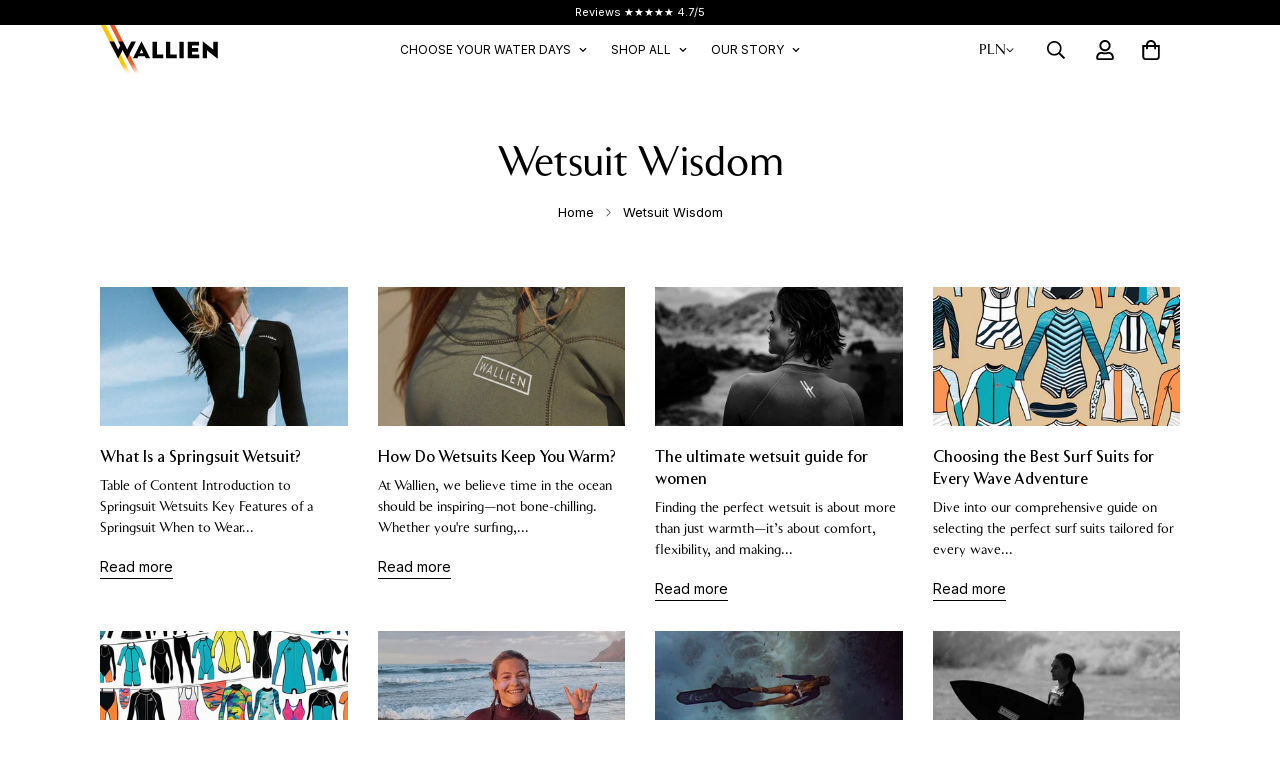

--- FILE ---
content_type: text/html; charset=utf-8
request_url: https://www.wallien.com/en-pl/blogs/wetsuit-wisdom
body_size: 89706
content:

<!doctype html>
<html
  class="no-js "
  lang="en"
  data-template="blog"
  
>
  <head>
    <meta charset="utf-8">
    <meta http-equiv="X-UA-Compatible" content="IE=edge">
    <meta name="viewport" content="width=device-width, initial-scale=1, maximum-scale=1.0, user-scalable=0">
    <meta name="theme-color" content="">
    <link rel="canonical" href="https://www.wallien.com/en-pl/blogs/wetsuit-wisdom">
    <link rel="preconnect" href="https://fonts.shopifycdn.com" crossorigin>
    <link rel="preconnect" href="https://cdn.shopify.com" crossorigin><link rel="shortcut icon" type="image/png" href="//www.wallien.com/cdn/shop/files/Favicon_Wallien-Orange_21470a33-84a0-4519-b161-4a0dde5c63c3.png?crop=center&height=32&v=1681329850&width=32"><title>Wetsuit Wisdom &ndash; WALLIEN </title><meta property="og:site_name" content="WALLIEN ">
<meta property="og:url" content="https://www.wallien.com/en-pl/blogs/wetsuit-wisdom">
<meta property="og:title" content="Wetsuit Wisdom">
<meta property="og:type" content="website">
<meta property="og:description" content="Award-winning, sustainable and stylish wetsuits, swim wear and accessories. For women, by women. Visit our shop for more!"><meta name="twitter:card" content="summary_large_image">
<meta name="twitter:title" content="Wetsuit Wisdom">
<meta name="twitter:description" content="Award-winning, sustainable and stylish wetsuits, swim wear and accessories. For women, by women. Visit our shop for more!">


  <link rel="preload" as="font" href="//www.wallien.com/cdn/fonts/inter/inter_n4.b2a3f24c19b4de56e8871f609e73ca7f6d2e2bb9.woff2" type="font/woff2" crossorigin>
  <link rel="preload" as="font" href="//www.wallien.com/cdn/fonts/inter/inter_n7.02711e6b374660cfc7915d1afc1c204e633421e4.woff2" type="font/woff2" crossorigin>
  
<style>
  @font-face {  font-family: M-Heading-Font;  font-weight:400;  src: url(https://cdn.shopify.com/s/files/1/0063/5722/1440/files/ClariceBook.woff2?v=1727346582);  font-display: swap;}@font-face {  font-family: M-Heading-Font;  font-weight:500;  src: url(https://cdn.shopify.com/s/files/1/0063/5722/1440/files/Clarice-Medium.woff2?v=1681983239);  font-display: swap;}:root {  --font-stack-header: 'M-Heading-Font';  --font-weight-header: 400;}@font-face {  font-family: Inter;  font-weight: 400;  font-style: normal;  font-display: swap;  src: url("//www.wallien.com/cdn/fonts/inter/inter_n4.b2a3f24c19b4de56e8871f609e73ca7f6d2e2bb9.woff2") format("woff2"),       url("//www.wallien.com/cdn/fonts/inter/inter_n4.af8052d517e0c9ffac7b814872cecc27ae1fa132.woff") format("woff");}@font-face {  font-family: Inter;  font-weight: 700;  font-style: normal;  font-display: swap;  src: url("//www.wallien.com/cdn/fonts/inter/inter_n7.02711e6b374660cfc7915d1afc1c204e633421e4.woff2") format("woff2"),       url("//www.wallien.com/cdn/fonts/inter/inter_n7.6dab87426f6b8813070abd79972ceaf2f8d3b012.woff") format("woff");}@font-face {  font-family: Inter;  font-weight: 700;  font-style: normal;  font-display: swap;  src: url("//www.wallien.com/cdn/fonts/inter/inter_n7.02711e6b374660cfc7915d1afc1c204e633421e4.woff2") format("woff2"),       url("//www.wallien.com/cdn/fonts/inter/inter_n7.6dab87426f6b8813070abd79972ceaf2f8d3b012.woff") format("woff");}@font-face {  font-family: Inter;  font-weight: 400;  font-style: italic;  font-display: swap;  src: url("//www.wallien.com/cdn/fonts/inter/inter_i4.feae1981dda792ab80d117249d9c7e0f1017e5b3.woff2") format("woff2"),       url("//www.wallien.com/cdn/fonts/inter/inter_i4.62773b7113d5e5f02c71486623cf828884c85c6e.woff") format("woff");}@font-face {  font-family: Inter;  font-weight: 700;  font-style: italic;  font-display: swap;  src: url("//www.wallien.com/cdn/fonts/inter/inter_i7.b377bcd4cc0f160622a22d638ae7e2cd9b86ea4c.woff2") format("woff2"),       url("//www.wallien.com/cdn/fonts/inter/inter_i7.7c69a6a34e3bb44fcf6f975857e13b9a9b25beb4.woff") format("woff");}:root {  --font-weight-body--bold: 700;  --font-weight-body--bolder: 700;  --font-stack-body: Inter, sans-serif;  --font-style-body: normal;  --font-weight-body: 400;}
</style>
<style>
  html {
    font-size: calc(var(--font-base-size, 16) * 1px);
    -webkit-font-smoothing: antialiased;
    height: 100%;
    scroll-behavior: smooth;
  }
  body {
    margin: 0;
    font-family: var(--font-stack-body);
    font-weight: var(--font-weight-body);
    font-style: var(--font-style-body);
    color: rgb(var(--color-foreground));
    font-size: calc(var(--font-base-size, 16) * 1px);
    line-height: calc(var(--base-line-height) * 1px);
    background-color: rgb(var(--color-background));
    position: relative;
    min-height: 100%;
  }

  body,
  html {
    overflow-x: clip;
  }

  html.prevent-scroll,
  html.prevent-scroll body {
    height: auto;
    overflow: hidden !important;
  }

  html.prevent-scroll {
    padding-right: var(--m-scrollbar-width);
  }

  h1,
  h2,
  h3,
  h4,
  h5,
  h6 {
    font-family: var(--font-stack-header);
    font-weight: var(--font-weight-header);
    font-style: var(--font-style-header);
    color: rgb(var(--color-heading));
    line-height: normal;
    letter-spacing: var(--heading-letter-spacing);
  }
  h1,
  .h1 {
    font-size: calc(((var(--font-h1-mobile)) / (var(--font-base-size))) * 1rem);
    line-height: 1.278;
  }

  h2,
  .h2 {
    font-size: calc(((var(--font-h2-mobile)) / (var(--font-base-size))) * 1rem);
    line-height: 1.267;
  }

  h3,
  .h3 {
    font-size: calc(((var(--font-h3-mobile)) / (var(--font-base-size))) * 1rem);
    line-height: 1.36;
  }

  h4,
  .h4 {
    font-size: calc(((var(--font-h4-mobile)) / (var(--font-base-size))) * 1rem);
    line-height: 1.4;
  }

  h5,
  .h5 {
    font-size: calc(((var(--font-h5-mobile)) / (var(--font-base-size))) * 1rem);
    line-height: 1.5;
  }

  h6,
  .h6 {
    font-size: calc(((var(--font-h6-mobile)) / (var(--font-base-size))) * 1rem);
    line-height: 1.5;
  }

  @media only screen and (min-width: 768px) {
    .h1,
    h1 {
      font-size: calc(((var(--font-h1-tablet)) / (var(--font-base-size))) * 1rem);
      line-height: 1.238;
    }
    .h2,
    h2 {
      font-size: calc(((var(--font-h2-tablet)) / (var(--font-base-size))) * 1rem);
      line-height: 1.235;
    }
    h3,
    .h3 {
      font-size: calc(((var(--font-h3-tablet)) / (var(--font-base-size))) * 1rem);
      line-height: 1.36;
    }
    h4,
    .h4 {
      font-size: calc(((var(--font-h4-tablet)) / (var(--font-base-size))) * 1rem);
      line-height: 1.4;
    }
  }

  @media only screen and (min-width: 1280px) {
    .h1,
    h1 {
      font-size: calc(((var(--font-h1-desktop)) / (var(--font-base-size))) * 1rem);
      line-height: 1.167;
    }
    .h2,
    h2 {
      font-size: calc(((var(--font-h2-desktop)) / (var(--font-base-size))) * 1rem);
      line-height: 1.238;
    }
    h3,
    .h3 {
      font-size: calc(((var(--font-h3-desktop)) / (var(--font-base-size))) * 1rem);
      line-height: 1.278;
    }
    h4,
    .h4 {
      font-size: calc(((var(--font-h4-desktop)) / (var(--font-base-size))) * 1rem);
      line-height: 1.333;
    }
    h5,
    .h5 {
      font-size: calc(((var(--font-h5-desktop)) / (var(--font-base-size))) * 1rem);
    }
    h6,
    .h6 {
      font-size: calc(((var(--font-h6-desktop)) / (var(--font-base-size))) * 1rem);
    }
  }
  [style*='--aspect-ratio'] {
    position: relative;
    overflow: hidden;
  }
  [style*='--aspect-ratio']:before {
    display: block;
    width: 100%;
    content: '';
    height: 0px;
  }
  [style*='--aspect-ratio'] > *:first-child {
    top: 0;
    left: 0;
    right: 0;
    position: absolute !important;
    object-fit: cover;
    width: 100%;
    height: 100%;
  }
  [style*='--aspect-ratio']:before {
    padding-top: calc(100% / (0.0001 + var(--aspect-ratio, 16/9)));
  }
  @media (max-width: 767px) {
    [style*='--aspect-ratio']:before {
      padding-top: calc(100% / (0.0001 + var(--aspect-ratio-mobile, var(--aspect-ratio, 16/9))));
    }
  }
  .swiper-wrapper {
    display: flex;
  }
  .swiper-container:not(.swiper-container-initialized) .swiper-slide {
    width: calc(100% / var(--items, 1));
    flex: 0 0 auto;
  }
  @media (max-width: 1023px) {
    .swiper-container:not(.swiper-container-initialized) .swiper-slide {
      min-width: 40vw;
      flex: 0 0 auto;
    }
  }
  @media (max-width: 767px) {
    .swiper-container:not(.swiper-container-initialized) .swiper-slide {
      min-width: 66vw;
      flex: 0 0 auto;
    }
  }
</style>
<link href="//www.wallien.com/cdn/shop/t/109/assets/main.css?v=27710355509713073161768317202" rel="stylesheet" type="text/css" media="all" />
<style data-shopify>
:root,.m-color-default {
      --color-background: 255,255,255;
      --color-background-secondary: 245,245,245;
   		
  		--gradient-background: #ffffff;
   		
   		--color-foreground: 0,0,0;
   		--color-foreground-secondary: 0,0,0;
  	--color-heading: 0,0,0;
   		--color-button: 0,0,0;
   		--color-button-text: 255,255,255;
   		--color-outline-button: 0,0,0;
  	--color-button-hover: 34, 34, 34;
  	--color-button-text-hover: 255, 255, 255;
   		--color-border: 238,238,238;
   		--color-price-sale: 34,34,34;
   		--color-price-regular: 0,0,0;
   		--color-form-field: 255,255,255;
   		--color-form-field-text: 0,0,0;
   		--color-tooltip: 34,34,34;
   		--color-tooltip-text: 255,255,255;
   	}
   
.m-color-dark {
      --color-background: 0,0,0;
      --color-background-secondary: 245,245,245;
   		
  		--gradient-background: #000000;
   		
   		--color-foreground: 255,255,255;
   		--color-foreground-secondary: 255,255,255;
  	--color-heading: 255,255,255;
   		--color-button: 255,255,255;
   		--color-button-text: 34,34,34;
   		--color-outline-button: 255,255,255;
  	--color-button-hover: 255, 255, 255;
  	--color-button-text-hover: 34, 34, 34;
   		--color-border: 255,255,255;
   		--color-price-sale: 232,78,78;
   		--color-price-regular: 255,255,255;
   		--color-form-field: 255,255,255;
   		--color-form-field-text: 34,34,34;
   		--color-tooltip: 255,255,255;
   		--color-tooltip-text: 34,34,34;
   	}
   
.m-color-footer {
      --color-background: 245,245,245;
      --color-background-secondary: 245,245,245;
   		
  		--gradient-background: #f5f5f5;
   		
   		--color-foreground: 0,0,0;
   		--color-foreground-secondary: 102,102,102;
  	--color-heading: 34,34,34;
   		--color-button: 34,34,34;
   		--color-button-text: 255,255,255;
   		--color-outline-button: 34,34,34;
  	--color-button-hover: 34, 34, 34;
  	--color-button-text-hover: 255, 255, 255;
   		--color-border: 222,222,222;
   		--color-price-sale: 232,78,78;
   		--color-price-regular: 0,0,0;
   		--color-form-field: 255,255,255;
   		--color-form-field-text: 0,0,0;
   		--color-tooltip: 34,34,34;
   		--color-tooltip-text: 255,255,255;
   	}
   
.m-color-badge-hot {
      --color-background: 37,129,196;
      --color-background-secondary: 245,245,245;
   		
  		--gradient-background: #2581c4;
   		
   		--color-foreground: 253,197,0;
   		--color-foreground-secondary: 255,255,255;
  	--color-heading: 255,255,255;
   		--color-button: 255,255,255;
   		--color-button-text: 34,34,34;
   		--color-outline-button: 255,255,255;
  	--color-button-hover: 255, 255, 255;
  	--color-button-text-hover: 34, 34, 34;
   		--color-border: 222,222,222;
   		--color-price-sale: 255,255,255;
   		--color-price-regular: 255,255,255;
   		--color-form-field: 255,255,255;
   		--color-form-field-text: 0,0,0;
   		--color-tooltip: 255,255,255;
   		--color-tooltip-text: 34,34,34;
   	}
   
.m-color-badge-new {
      --color-background: 73,165,148;
      --color-background-secondary: 245,245,245;
   		
  		--gradient-background: #49a594;
   		
   		--color-foreground: 255,255,255;
   		--color-foreground-secondary: 255,255,255;
  	--color-heading: 255,255,255;
   		--color-button: 255,255,255;
   		--color-button-text: 34,34,34;
   		--color-outline-button: 255,255,255;
  	--color-button-hover: 255, 255, 255;
  	--color-button-text-hover: 34, 34, 34;
   		--color-border: 222,222,222;
   		--color-price-sale: 255,255,255;
   		--color-price-regular: 255,255,255;
   		--color-form-field: 255,255,255;
   		--color-form-field-text: 0,0,0;
   		--color-tooltip: 255,255,255;
   		--color-tooltip-text: 34,34,34;
   	}
   
.m-color-badge-sale {
      --color-background: 255,0,0;
      --color-background-secondary: 245,245,245;
   		
  		--gradient-background: #ff0000;
   		
   		--color-foreground: 255,255,255;
   		--color-foreground-secondary: 255,255,255;
  	--color-heading: 255,255,255;
   		--color-button: 255,255,255;
   		--color-button-text: 34,34,34;
   		--color-outline-button: 255,255,255;
  	--color-button-hover: 255, 255, 255;
  	--color-button-text-hover: 34, 34, 34;
   		--color-border: 255,255,255;
   		--color-price-sale: 255,255,255;
   		--color-price-regular: 255,255,255;
   		--color-form-field: 255,255,255;
   		--color-form-field-text: 0,0,0;
   		--color-tooltip: 255,255,255;
   		--color-tooltip-text: 34,34,34;
   	}
   
.m-color-scheme-30173694-253a-4df9-b5f5-f74beef74e0d {
      --color-background: 255,255,255;
      --color-background-secondary: 245,245,245;
   		
  		--gradient-background: #ffffff;
   		
   		--color-foreground: 255,255,255;
   		--color-foreground-secondary: 102,102,102;
  	--color-heading: 255,255,255;
   		--color-button: 0,0,0;
   		--color-button-text: 255,255,255;
   		--color-outline-button: 0,0,0;
  	--color-button-hover: 34, 34, 34;
  	--color-button-text-hover: 255, 255, 255;
   		--color-border: 238,238,238;
   		--color-price-sale: 34,34,34;
   		--color-price-regular: 34,34,34;
   		--color-form-field: 255,255,255;
   		--color-form-field-text: 0,0,0;
   		--color-tooltip: 34,34,34;
   		--color-tooltip-text: 255,255,255;
   	}
   
.m-color-scheme-77617577-a8da-4905-92d8-fcbb14dbb5dc {
      --color-background: 0,0,0;
      --color-background-secondary: 245,245,245;
   		
  		--gradient-background: #000000;
   		
   		--color-foreground: 166,166,166;
   		--color-foreground-secondary: 37,129,196;
  	--color-heading: 166,166,166;
   		--color-button: 255,255,255;
   		--color-button-text: 0,0,0;
   		--color-outline-button: 255,255,255;
  	--color-button-hover: 34, 34, 34;
  	--color-button-text-hover: 255, 255, 255;
   		--color-border: 238,238,238;
   		--color-price-sale: 34,34,34;
   		--color-price-regular: 0,0,0;
   		--color-form-field: 255,255,255;
   		--color-form-field-text: 0,0,0;
   		--color-tooltip: 34,34,34;
   		--color-tooltip-text: 255,255,255;
   	}
   
.m-color-scheme-241bc85e-04b3-4c6b-8515-1933d4a4c3aa {
      --color-background: 41,35,92;
      --color-background-secondary: 245,245,245;
   		
  		--gradient-background: #29235c;
   		
   		--color-foreground: 255,255,255;
   		--color-foreground-secondary: 255,255,255;
  	--color-heading: 255,255,255;
   		--color-button: 255,255,255;
   		--color-button-text: 41,35,92;
   		--color-outline-button: 255,255,255;
  	--color-button-hover: 34, 34, 34;
  	--color-button-text-hover: 255, 255, 255;
   		--color-border: 238,238,238;
   		--color-price-sale: 34,34,34;
   		--color-price-regular: 0,0,0;
   		--color-form-field: 255,255,255;
   		--color-form-field-text: 0,0,0;
   		--color-tooltip: 34,34,34;
   		--color-tooltip-text: 255,255,255;
   	}
   
.m-color-scheme-89263a93-2153-44cb-b7bd-8706d2e86a0d {
      --color-background: 247,255,254;
      --color-background-secondary: 245,245,245;
   		
  		--gradient-background: #f7fffe;
   		
   		--color-foreground: 0,0,0;
   		--color-foreground-secondary: 0,0,0;
  	--color-heading: 0,0,0;
   		--color-button: 0,0,0;
   		--color-button-text: 255,255,255;
   		--color-outline-button: 0,0,0;
  	--color-button-hover: 34, 34, 34;
  	--color-button-text-hover: 255, 255, 255;
   		--color-border: 238,238,238;
   		--color-price-sale: 34,34,34;
   		--color-price-regular: 0,0,0;
   		--color-form-field: 255,255,255;
   		--color-form-field-text: 0,0,0;
   		--color-tooltip: 34,34,34;
   		--color-tooltip-text: 255,255,255;
   	}
   
.m-color-scheme-a3d5ce5f-8874-446a-8f71-827de03c9ffd {
      --color-background: 255,255,255;
      --color-background-secondary: 245,245,245;
   		
  		--gradient-background: #ffffff;
   		
   		--color-foreground: 255,255,255;
   		--color-foreground-secondary: 255,255,255;
  	--color-heading: 234,89,37;
   		--color-button: 234,89,37;
   		--color-button-text: 255,255,255;
   		--color-outline-button: 255,255,255;
  	--color-button-hover: 34, 34, 34;
  	--color-button-text-hover: 255, 255, 255;
   		--color-border: 238,238,238;
   		--color-price-sale: 34,34,34;
   		--color-price-regular: 0,0,0;
   		--color-form-field: 255,255,255;
   		--color-form-field-text: 0,0,0;
   		--color-tooltip: 34,34,34;
   		--color-tooltip-text: 255,255,255;
   	}
   
.m-color-scheme-eb742273-f9f4-47ff-a0c8-0a60ecacb4c1 {
      --color-background: 234,89,37;
      --color-background-secondary: 245,245,245;
   		
  		--gradient-background: #ea5925;
   		
   		--color-foreground: 255,255,255;
   		--color-foreground-secondary: 0,0,0;
  	--color-heading: 255,255,255;
   		--color-button: 0,0,0;
   		--color-button-text: 255,255,255;
   		--color-outline-button: 0,0,0;
  	--color-button-hover: 34, 34, 34;
  	--color-button-text-hover: 255, 255, 255;
   		--color-border: 238,238,238;
   		--color-price-sale: 34,34,34;
   		--color-price-regular: 0,0,0;
   		--color-form-field: 255,255,255;
   		--color-form-field-text: 0,0,0;
   		--color-tooltip: 34,34,34;
   		--color-tooltip-text: 255,255,255;
   	}
   
.m-color-scheme-749371df-3a82-4e05-ac0e-6df51be676ad {
      --color-background: 210,134,26;
      --color-background-secondary: 245,245,245;
   		
  		--gradient-background: #d2861a;
   		
   		--color-foreground: 0,0,0;
   		--color-foreground-secondary: 0,0,0;
  	--color-heading: 0,0,0;
   		--color-button: 0,0,0;
   		--color-button-text: 255,255,255;
   		--color-outline-button: 0,0,0;
  	--color-button-hover: 34, 34, 34;
  	--color-button-text-hover: 255, 255, 255;
   		--color-border: 238,238,238;
   		--color-price-sale: 34,34,34;
   		--color-price-regular: 0,0,0;
   		--color-form-field: 255,255,255;
   		--color-form-field-text: 0,0,0;
   		--color-tooltip: 34,34,34;
   		--color-tooltip-text: 255,255,255;
   	}
   
.m-color-scheme-39cd20bc-50e8-459c-9d21-e90dd8f617b1 {
      --color-background: 255,255,255;
      --color-background-secondary: 245,245,245;
   		
  		--gradient-background: #ffffff;
   		
   		--color-foreground: 136,2,2;
   		--color-foreground-secondary: 136,2,2;
  	--color-heading: 136,2,2;
   		--color-button: 0,0,0;
   		--color-button-text: 255,255,255;
   		--color-outline-button: 0,0,0;
  	--color-button-hover: 34, 34, 34;
  	--color-button-text-hover: 255, 255, 255;
   		--color-border: 238,238,238;
   		--color-price-sale: 34,34,34;
   		--color-price-regular: 0,0,0;
   		--color-form-field: 255,255,255;
   		--color-form-field-text: 0,0,0;
   		--color-tooltip: 34,34,34;
   		--color-tooltip-text: 255,255,255;
   	}
   
   .m-color-default, .m-color-dark, .m-color-footer, .m-color-badge-hot, .m-color-badge-new, .m-color-badge-sale, .m-color-scheme-30173694-253a-4df9-b5f5-f74beef74e0d, .m-color-scheme-77617577-a8da-4905-92d8-fcbb14dbb5dc, .m-color-scheme-241bc85e-04b3-4c6b-8515-1933d4a4c3aa, .m-color-scheme-89263a93-2153-44cb-b7bd-8706d2e86a0d, .m-color-scheme-a3d5ce5f-8874-446a-8f71-827de03c9ffd, .m-color-scheme-eb742273-f9f4-47ff-a0c8-0a60ecacb4c1, .m-color-scheme-749371df-3a82-4e05-ac0e-6df51be676ad, .m-color-scheme-39cd20bc-50e8-459c-9d21-e90dd8f617b1 {
   	color: rgb(var(--color-foreground));
   	background-color: rgb(var(--color-background));
   }:root {      /* ANIMATIONS */   	--m-duration-short: .1s;      --m-duration-default: .25s;      --m-duration-long: .5s;      --m-duration-image: .65s;      --m-duration-animate: 1s;      --m-animation-duration: 600ms;      --m-animation-fade-in-up: m-fade-in-up var(--m-animation-duration) cubic-bezier(0, 0, 0.3, 1) forwards;      --m-animation-fade-in-left: m-fade-in-left var(--m-animation-duration) cubic-bezier(0, 0, 0.3, 1) forwards;      --m-animation-fade-in-right: m-fade-in-right var(--m-animation-duration) cubic-bezier(0, 0, 0.3, 1) forwards;      --m-animation-fade-in-left-rtl: m-fade-in-left-rtl var(--m-animation-duration) cubic-bezier(0, 0, 0.3, 1) forwards;      --m-animation-fade-in-right-rtl: m-fade-in-right-rtl var(--m-animation-duration) cubic-bezier(0, 0, 0.3, 1) forwards;      --m-animation-fade-in: m-fade-in calc(var(--m-animation-duration) * 2) cubic-bezier(0, 0, 0.3, 1);      --m-animation-zoom-fade: m-zoom-fade var(--m-animation-duration) ease forwards;   	/* BODY */   	--base-line-height: 24;  /* INPUTS */  --inputs-border-width: 1px;   	--inputs-radius: 5px;   	/* BUTTON */   	--btn-letter-spacing: 0px;   	--btn-border-radius: 5px;   	--btn-border-width: 1px;   	--btn-line-height: 23px;   	   	/* COUNT BUBBLE */   	--color-cart-wishlist-count: #ffffff;   	--bg-cart-wishlist-count: #222222;   	/* OVERLAY */   	--color-image-overlay: #000000;   	--opacity-image-overlay: 0.2;   	/* Notification */   	--color-success: 58,135,53;   	--color-warning: 210,134,26;     --color-error: 218, 63, 63;     --color-error-bg: #fbeaea;     --color-warning-bg: #faecd7;     --color-success-bg: #d1eccf;   	/* CUSTOM COLOR */   	--text-black: 0,0,0;   	--text-white: 255,255,255;   	--bg-black: 0,0,0;   	--bg-white: 255,255,255;   	--rounded-full: 9999px;   	--bg-card-placeholder: rgba(243,243,243,1);   	--arrow-select-box: url(//www.wallien.com/cdn/shop/t/109/assets/ar-down.svg?v=92728264558441377851768317067);   	/* FONT SIZES */   	--font-base-size: 14;   	--font-btn-size: 16px;   	--font-btn-weight: 500;   	--font-h1-desktop: 60;   	--font-h1-tablet: 42;   	--font-h1-mobile: 36;   	--font-h2-desktop: 42;   	--font-h2-tablet: 33;   	--font-h2-mobile: 29;   	--font-h3-desktop: 30;   	--font-h3-tablet: 24;   	--font-h3-mobile: 21;   	--font-h4-desktop: 24;   	--font-h4-tablet: 19;   	--font-h4-mobile: 19;   	--font-h5-desktop: 15;   	--font-h5-mobile: 14;   	--font-h6-desktop: 14;   	--font-h6-mobile: 14;   	--heading-letter-spacing: 0px;  --arrow-down-url: url(//www.wallien.com/cdn/shop/t/109/assets/arrow-down.svg?v=157552497485556416461768317068);  --arrow-down-white-url: url(//www.wallien.com/cdn/shop/t/109/assets/arrow-down-white.svg?v=70535736727834135531768317068);  --product-title-line-clamp: unset;   	--spacing-sections-desktop: 0px;      --spacing-sections-laptop: 0px;      --spacing-sections-tablet: 0px;      --spacing-sections-mobile: 0px;   	/* LAYOUT */   	--container-width: 1200px;  --fluid-container-width: 1420px;  --fluid-container-offset: 100px;   }
</style><link rel="stylesheet" href="//www.wallien.com/cdn/shop/t/109/assets/cart.css?v=87792237976305593871768317080" media="print" onload="this.media='all'">
<noscript><link href="//www.wallien.com/cdn/shop/t/109/assets/cart.css?v=87792237976305593871768317080" rel="stylesheet" type="text/css" media="all" /></noscript><link href="//www.wallien.com/cdn/shop/t/109/assets/vendor.css?v=78734522753772538311768317255" rel="stylesheet" type="text/css" media="all" /><link rel="stylesheet" href="//www.wallien.com/cdn/shop/t/109/assets/custom-style.css?v=68377333970908838601768317109" media="print" onload="this.media='all'">
<link rel="stylesheet" href="//www.wallien.com/cdn/shop/t/109/assets/custom.css?v=129763987134100642931768317294" media="print" onload="this.media='all'">
<noscript><link href="//www.wallien.com/cdn/shop/t/109/assets/custom-style.css?v=68377333970908838601768317109" rel="stylesheet" type="text/css" media="all" /></noscript>
<noscript><link href="//www.wallien.com/cdn/shop/t/109/assets/custom.css?v=129763987134100642931768317294" rel="stylesheet" type="text/css" media="all" /></noscript><style data-shopify>/* common*/.m-topbar a[href*="pinterest"],.m-topbar a[href*="twitter"],.m-topbar a[href*="snapchat"],.m-topbar a[href*="youtube"],.m-topbar a[href*="tiktok"] {  display: none;}.m-hero__content .m-hero__subtitle {  margin-bottom: 20px;}.m-announcement-bar__content {  font-weight: 500;}.m-product-card .m-price__sale .m-price-item--regular {  font-size: var(--font-size-base);}.m-hero__bg .m-video__bg iframe,.m-hero__bg .m-video__bg video {  object-fit: cover;  top: 0;  width: 100%;  height: 100%;  left: 0;}.m-product-card__tags .m-product-card__tag-name {  font-size: 12px;  text-transform: none;  height: 24px;}.m-richtext__subtitle,.m-lookbook__subheading,.m-hero__subtitle,.m-collection-card--standard .m-collection-card__link,.m-icon-box--small .m-icon-box__heading {  font-size: calc(var(--font-h5-desktop) * 1px);  font-weight: 500;}.m-custom-slideshow .m-slider__footer {  gap: 0;}.m-custom-slideshow .m-slider__footer span + span {  margin-left: 21px;  color: rgba(var(--color-foreground), 0.3);}.m-custom-slideshow .m-slider__footer span + a {  margin-left: 12px;}.m-product-card__info .m-price-item--regular {  font-size: calc(var(--font-base-size, 16) * 1px);}.border-devider {  border-bottom: 1px solid rgb(var(--color-border));}.m-hero__content .m-hero__title {  margin-bottom: 0;}/* common*//*footer*/.m-footer .social-media-links {  gap: 24px 44px;  margin-top: 0;  flex-wrap: wrap;}.m-footer .m-footer--block-newsletter .m-footer--block-title {  font-size: calc(var(--font-h3-desktop) * 1px);  font-weight: 400;}.m-footer .m-footer--middle .m-footer--block-title {  margin-bottom: 20px;}.m-footer--block-newsletter-desc {  margin-top: 33px;}.m-footer--block-newsletter .m-footer . m-footer--middle .m-footer--block-title {  margin-bottom: 29px;}.m-footer--block-newsletter .m-accordion--item-content {  display: flex;  flex-direction: column;}.m-footer--block-newsletter .m-newsletter-form {  order: -1;}/*footer*//*promotion*/.m-icon-box--small .m-mixed-layout__inner .m\:column {  position: relative;}.m-icon-box--small .m-mixed-layout__inner .m\:column:after {  position: absolute;  content: "";  right: 0;  top: 22px;  bottom: 22px;  width: 1px;  height: calc(100% - 44px);  background-color: rgb(var(--color-border));}.m-icon-box--small .m-mixed-layout__inner .m\:column:last-of-type:after {  content: none;}.m-icon-box--small .m-icon-box__heading {  line-height: 26px;  margin-bottom: 6px;}/*promotion*/@media (min-width: 768px) {  .m-hero__title + .m-hero__text {    margin-top: 24px;  }  .m-hero__title + .m-hero__btn {    margin-top: 32px;  }}@media (min-width: 1280px) {  .m-footer .m-footer--middle .m-footer--block {    padding: 90px 0;  }  .m-footer--bottom-inner {    padding-bottom: 40px;  }}@media (min-width: 768px) and (max-width: 1023px) {.m-icon-box--small .m-mixed-layout__inner .m\:column:nth-child(even):after {content: none;}}/* Orange heading for Sale 1 slide */.m-custom-slideshow .swiper-wrapper .swiper-slide:first-child .m-slider__title {  color: #FF8C00 !important;}.m-custom-slideshow .swiper-wrapper .swiper-slide:first-child .m-slider__title h1,.m-custom-slideshow .swiper-wrapper .swiper-slide:first-child .m-slider__title h2,.m-custom-slideshow .swiper-wrapper .swiper-slide:first-child .m-slider__title h3,.m-custom-slideshow .swiper-wrapper .swiper-slide:first-child .m-slider__title h4,.m-custom-slideshow .swiper-wrapper .swiper-slide:first-child .m-slider__title h5,.m-custom-slideshow .swiper-wrapper .swiper-slide:first-child .m-slider__title h6,.m-custom-slideshow .swiper-wrapper .swiper-slide:first-child .m-slider__title p,.m-custom-slideshow .swiper-wrapper .swiper-slide:first-child .m-slider__title span {  color: #FF8C00 !important;}/* Apply Glance Sans font to heading in Image with text overlay section */[data-section-id="template--27535935275338__image_with_text_2_ixWbQw"] .m-hero__title {  font-family: "Glance Sans", sans-serif;}/* 2.5 Column layout on mobile for Collection list - Beach Travel page */@media (max-width: 767px) {  [data-section-id="template--28329049784650__collection_list_zrtEQQ"] .m-slider__wrapper {    width: calc(40% - 5px);  }    [data-section-id="template--28329049784650__collection_list_zrtEQQ"] .swiper-wrapper {    width: 100%;  }    [data-section-id="template--28329049784650__collection_list_zrtEQQ"] .swiper-slide {    width: calc(40% - 5px) !important;    margin-right: 10px;  }    [data-section-id="template--28329049784650__collection_list_zrtEQQ"] .swiper-slide:last-child {    margin-right: 0;  }}/* 2.5 Column layout on mobile for Subcollection list - Beach Travel page */@media (max-width: 767px) {  [data-section-id="template--28329049784650__1768750647d4375a59"] .m-slider__wrapper {    width: calc(40% - 5px);  }    [data-section-id="template--28329049784650__1768750647d4375a59"] .swiper-wrapper {    width: 100%;  }    [data-section-id="template--28329049784650__1768750647d4375a59"] .swiper-slide {    width: calc(40% - 5px) !important;    margin-right: 10px;  }    [data-section-id="template--28329049784650__1768750647d4375a59"] .swiper-slide:last-child {    margin-right: 0;  }  /* common*/  .m-richtext__subtitle,  .m-lookbook__subheading,  .m-hero__subtitle,  .m-collection-card--standard .m-collection-card__link,  .m-icon-box--small .m-icon-box__heading {    font-size: calc(var(--font-h5-mobile) * 1px);  }  .m-section__header-with-button {    text-align: center;  }  .m-hero__content .m-hero__title + .m-hero__content .m-hero__text {    margin-top: 12px;  }  .m-hero__content .m-hero__subtitle {    margin-bottom: 12px;  }  .m-hero__title + .m-hero__btn {    margin-top: 24px;  }  .m-section-py {    --section-padding-top-mobile: min(var(--section-padding-top), 48px);    --section-padding-bottom-mobile: min(var(--section-padding-bottom), 48px);  }  /* common*/  /* footer*/  .m-footer .m-footer--block-newsletter .m-footer--block-title {    font-size: calc(var(--font-h3-mobile) * 1px);    font-weight: 400;  }  .m-footer .m-footer--middle .m-footer--block-title {    margin-bottom: 9px;  }  .m-footer--block-newsletter-desc {    margin-top: 16px;  }  /* footer*/  .m-icon-box--small .m-icon-box__description {    font-size: 14px;  }  .m-footer . m-footer--accordion .m-newsletter-form {    margin-top: 0;  }}
</style>


<script src="//www.wallien.com/cdn/shop/t/109/assets/product-list.js?v=133975944838759569291768317223" defer="defer"></script>
<script src="//www.wallien.com/cdn/shop/t/109/assets/vendor.js?v=78529491220497670401768317257" defer="defer"></script>
    <script src="//www.wallien.com/cdn/shop/t/109/assets/theme-global.js?v=18579654960834077291768317253" defer="defer"></script><!-- Start of WizofWeb speed boost --> 













<script>window.performance && window.performance.mark && window.performance.mark('shopify.content_for_header.start');</script><meta name="facebook-domain-verification" content="ig0gvq41z2odkf2qkpma7gpu60v6tr">
<meta name="facebook-domain-verification" content="xvd9yiqoa1p3z7pycxuacavlx89oi1">
<meta name="facebook-domain-verification" content="box78ncq8oohc03c42ll37qmjovvnz">
<meta name="google-site-verification" content="1gjIe7IuqOh8Jpclp9NYk34OVhQadsgPKpIyX_tdrok">
<meta id="shopify-digital-wallet" name="shopify-digital-wallet" content="/6357221440/digital_wallets/dialog">
<meta name="shopify-checkout-api-token" content="78915bc0344e449cca60734c05a50408">
<meta id="in-context-paypal-metadata" data-shop-id="6357221440" data-venmo-supported="false" data-environment="production" data-locale="en_US" data-paypal-v4="true" data-currency="PLN">
<link rel="alternate" type="application/atom+xml" title="Feed" href="/en-pl/blogs/wetsuit-wisdom.atom" />
<link rel="next" href="/en-pl/blogs/wetsuit-wisdom?page=2">
<link rel="alternate" hreflang="x-default" href="https://www.wallien.com/blogs/wetsuit-wisdom">
<link rel="alternate" hreflang="en" href="https://www.wallien.com/blogs/wetsuit-wisdom">
<link rel="alternate" hreflang="en-GB" href="https://www.wallien.com/en-gb/blogs/wetsuit-wisdom">
<link rel="alternate" hreflang="en-DE" href="https://www.wallien.com/en-de/blogs/wetsuit-wisdom">
<link rel="alternate" hreflang="en-BE" href="https://www.wallien.com/en-be/blogs/wetsuit-wisdom">
<link rel="alternate" hreflang="en-FR" href="https://www.wallien.com/en-fr/blogs/wetsuit-wisdom">
<link rel="alternate" hreflang="en-AU" href="https://www.wallien.com/en-au/blogs/wetsuit-wisdom">
<link rel="alternate" hreflang="en-PT" href="https://www.wallien.com/en-pt/blogs/wetsuit-wisdom">
<link rel="alternate" hreflang="en-IT" href="https://www.wallien.com/en-it/blogs/wetsuit-wisdom">
<link rel="alternate" hreflang="en-ES" href="https://www.wallien.com/en-es/blogs/wetsuit-wisdom">
<link rel="alternate" hreflang="en-IE" href="https://www.wallien.com/en-ie/blogs/wetsuit-wisdom">
<link rel="alternate" hreflang="en-PL" href="https://www.wallien.com/en-pl/blogs/wetsuit-wisdom">
<link rel="alternate" hreflang="en-NZ" href="https://www.wallien.com/en-nz/blogs/wetsuit-wisdom">
<link rel="alternate" hreflang="en-US" href="https://www.wallien.com/en-us/blogs/wetsuit-wisdom">
<script async="async" data-src="/checkouts/internal/preloads.js?locale=en-PL"></script>
<link rel="preconnect" href="https://shop.app" crossorigin="anonymous">
<script async="async" data-src="https://shop.app/checkouts/internal/preloads.js?locale=en-PL&shop_id=6357221440" crossorigin="anonymous"></script>
<script id="apple-pay-shop-capabilities" type="application/json">{"shopId":6357221440,"countryCode":"NL","currencyCode":"PLN","merchantCapabilities":["supports3DS"],"merchantId":"gid:\/\/shopify\/Shop\/6357221440","merchantName":"WALLIEN ","requiredBillingContactFields":["postalAddress","email"],"requiredShippingContactFields":["postalAddress","email"],"shippingType":"shipping","supportedNetworks":["visa","maestro","masterCard","amex"],"total":{"type":"pending","label":"WALLIEN ","amount":"1.00"},"shopifyPaymentsEnabled":true,"supportsSubscriptions":true}</script>
<script id="shopify-features" type="application/json">{"accessToken":"78915bc0344e449cca60734c05a50408","betas":["rich-media-storefront-analytics"],"domain":"www.wallien.com","predictiveSearch":true,"shopId":6357221440,"locale":"en"}</script>
<script>var Shopify = Shopify || {};
Shopify.shop = "wallien.myshopify.com";
Shopify.locale = "en";
Shopify.currency = {"active":"PLN","rate":"4.25"};
Shopify.country = "PL";
Shopify.theme = {"name":"minimog - 20260113","id":194238808394,"schema_name":"Minimog - OS 2.0","schema_version":"5.4.0","theme_store_id":null,"role":"main"};
Shopify.theme.handle = "null";
Shopify.theme.style = {"id":null,"handle":null};
Shopify.cdnHost = "www.wallien.com/cdn";
Shopify.routes = Shopify.routes || {};
Shopify.routes.root = "/en-pl/";</script>
<script type="module">!function(o){(o.Shopify=o.Shopify||{}).modules=!0}(window);</script>
<script>!function(o){function n(){var o=[];function n(){o.push(Array.prototype.slice.apply(arguments))}return n.q=o,n}var t=o.Shopify=o.Shopify||{};t.loadFeatures=n(),t.autoloadFeatures=n()}(window);</script>
<script>
  window.ShopifyPay = window.ShopifyPay || {};
  window.ShopifyPay.apiHost = "shop.app\/pay";
  window.ShopifyPay.redirectState = null;
</script>
<script id="shop-js-analytics" type="application/json">{"pageType":"blog"}</script>
<script defer="defer" async type="module" data-src="//www.wallien.com/cdn/shopifycloud/shop-js/modules/v2/client.init-shop-cart-sync_C5BV16lS.en.esm.js"></script>
<script defer="defer" async type="module" data-src="//www.wallien.com/cdn/shopifycloud/shop-js/modules/v2/chunk.common_CygWptCX.esm.js"></script>
<script type="module">
  await import("//www.wallien.com/cdn/shopifycloud/shop-js/modules/v2/client.init-shop-cart-sync_C5BV16lS.en.esm.js");
await import("//www.wallien.com/cdn/shopifycloud/shop-js/modules/v2/chunk.common_CygWptCX.esm.js");

  window.Shopify.SignInWithShop?.initShopCartSync?.({"fedCMEnabled":true,"windoidEnabled":true});

</script>
<script>
  window.Shopify = window.Shopify || {};
  if (!window.Shopify.featureAssets) window.Shopify.featureAssets = {};
  window.Shopify.featureAssets['shop-js'] = {"shop-cart-sync":["modules/v2/client.shop-cart-sync_ZFArdW7E.en.esm.js","modules/v2/chunk.common_CygWptCX.esm.js"],"init-fed-cm":["modules/v2/client.init-fed-cm_CmiC4vf6.en.esm.js","modules/v2/chunk.common_CygWptCX.esm.js"],"shop-button":["modules/v2/client.shop-button_tlx5R9nI.en.esm.js","modules/v2/chunk.common_CygWptCX.esm.js"],"shop-cash-offers":["modules/v2/client.shop-cash-offers_DOA2yAJr.en.esm.js","modules/v2/chunk.common_CygWptCX.esm.js","modules/v2/chunk.modal_D71HUcav.esm.js"],"init-windoid":["modules/v2/client.init-windoid_sURxWdc1.en.esm.js","modules/v2/chunk.common_CygWptCX.esm.js"],"shop-toast-manager":["modules/v2/client.shop-toast-manager_ClPi3nE9.en.esm.js","modules/v2/chunk.common_CygWptCX.esm.js"],"init-shop-email-lookup-coordinator":["modules/v2/client.init-shop-email-lookup-coordinator_B8hsDcYM.en.esm.js","modules/v2/chunk.common_CygWptCX.esm.js"],"init-shop-cart-sync":["modules/v2/client.init-shop-cart-sync_C5BV16lS.en.esm.js","modules/v2/chunk.common_CygWptCX.esm.js"],"avatar":["modules/v2/client.avatar_BTnouDA3.en.esm.js"],"pay-button":["modules/v2/client.pay-button_FdsNuTd3.en.esm.js","modules/v2/chunk.common_CygWptCX.esm.js"],"init-customer-accounts":["modules/v2/client.init-customer-accounts_DxDtT_ad.en.esm.js","modules/v2/client.shop-login-button_C5VAVYt1.en.esm.js","modules/v2/chunk.common_CygWptCX.esm.js","modules/v2/chunk.modal_D71HUcav.esm.js"],"init-shop-for-new-customer-accounts":["modules/v2/client.init-shop-for-new-customer-accounts_ChsxoAhi.en.esm.js","modules/v2/client.shop-login-button_C5VAVYt1.en.esm.js","modules/v2/chunk.common_CygWptCX.esm.js","modules/v2/chunk.modal_D71HUcav.esm.js"],"shop-login-button":["modules/v2/client.shop-login-button_C5VAVYt1.en.esm.js","modules/v2/chunk.common_CygWptCX.esm.js","modules/v2/chunk.modal_D71HUcav.esm.js"],"init-customer-accounts-sign-up":["modules/v2/client.init-customer-accounts-sign-up_CPSyQ0Tj.en.esm.js","modules/v2/client.shop-login-button_C5VAVYt1.en.esm.js","modules/v2/chunk.common_CygWptCX.esm.js","modules/v2/chunk.modal_D71HUcav.esm.js"],"shop-follow-button":["modules/v2/client.shop-follow-button_Cva4Ekp9.en.esm.js","modules/v2/chunk.common_CygWptCX.esm.js","modules/v2/chunk.modal_D71HUcav.esm.js"],"checkout-modal":["modules/v2/client.checkout-modal_BPM8l0SH.en.esm.js","modules/v2/chunk.common_CygWptCX.esm.js","modules/v2/chunk.modal_D71HUcav.esm.js"],"lead-capture":["modules/v2/client.lead-capture_Bi8yE_yS.en.esm.js","modules/v2/chunk.common_CygWptCX.esm.js","modules/v2/chunk.modal_D71HUcav.esm.js"],"shop-login":["modules/v2/client.shop-login_D6lNrXab.en.esm.js","modules/v2/chunk.common_CygWptCX.esm.js","modules/v2/chunk.modal_D71HUcav.esm.js"],"payment-terms":["modules/v2/client.payment-terms_CZxnsJam.en.esm.js","modules/v2/chunk.common_CygWptCX.esm.js","modules/v2/chunk.modal_D71HUcav.esm.js"]};
</script>
<script>(function() {
  var isLoaded = false;
  function asyncLoad() {
    if (isLoaded) return;
    isLoaded = true;
    var urls = ["https:\/\/config.gorgias.chat\/bundle-loader\/01GYCC9M5DTKHM2TN3TCPCPA2V?source=shopify1click\u0026shop=wallien.myshopify.com","https:\/\/dr4qe3ddw9y32.cloudfront.net\/awin-shopify-integration-code.js?aid=83739\u0026v=shopifyApp_5.1.6\u0026ts=1746803946106\u0026shop=wallien.myshopify.com","https:\/\/tools.luckyorange.com\/core\/lo.js?site-id=47f17270\u0026shop=wallien.myshopify.com","https:\/\/app.kiwisizing.com\/web\/js\/dist\/kiwiSizing\/plugin\/SizingPlugin.prod.js?v=330\u0026shop=wallien.myshopify.com","https:\/\/cdn.9gtb.com\/loader.js?g_cvt_id=282b0100-059a-4050-bc98-880bb2c5a94d\u0026shop=wallien.myshopify.com","\/\/cdn.shopify.com\/proxy\/41c2978b89eb4ead247acaea8c9e0e7b275964a7005559003283c209a7a89619\/d33a6lvgbd0fej.cloudfront.net\/script_tag\/secomapp.scripttag.js?shop=wallien.myshopify.com\u0026sp-cache-control=cHVibGljLCBtYXgtYWdlPTkwMA"];
    for (var i = 0; i < urls.length; i++) {
      var s = document.createElement('script');
      s.type = 'text/javascript';
      s.async = true;
      s.src = urls[i];
      var x = document.getElementsByTagName('script')[0];
      x.parentNode.insertBefore(s, x);
    }
  };
  document.addEventListener('StartAsyncLoading',function(event){asyncLoad();});if(window.attachEvent) {
    window.attachEvent('onload', function(){});
  } else {
    window.addEventListener('load', function(){}, false);
  }
})();</script>
<script id="__st">var __st={"a":6357221440,"offset":3600,"reqid":"ecc406c7-b89a-4b3e-ba19-cccf8b3e1a90-1768825542","pageurl":"www.wallien.com\/en-pl\/blogs\/wetsuit-wisdom","s":"blogs-102804390218","u":"e8adbdce8da7","p":"blog","rtyp":"blog","rid":102804390218};</script>
<script>window.ShopifyPaypalV4VisibilityTracking = true;</script>
<script id="captcha-bootstrap">!function(){'use strict';const t='contact',e='account',n='new_comment',o=[[t,t],['blogs',n],['comments',n],[t,'customer']],c=[[e,'customer_login'],[e,'guest_login'],[e,'recover_customer_password'],[e,'create_customer']],r=t=>t.map((([t,e])=>`form[action*='/${t}']:not([data-nocaptcha='true']) input[name='form_type'][value='${e}']`)).join(','),a=t=>()=>t?[...document.querySelectorAll(t)].map((t=>t.form)):[];function s(){const t=[...o],e=r(t);return a(e)}const i='password',u='form_key',d=['recaptcha-v3-token','g-recaptcha-response','h-captcha-response',i],f=()=>{try{return window.sessionStorage}catch{return}},m='__shopify_v',_=t=>t.elements[u];function p(t,e,n=!1){try{const o=window.sessionStorage,c=JSON.parse(o.getItem(e)),{data:r}=function(t){const{data:e,action:n}=t;return t[m]||n?{data:e,action:n}:{data:t,action:n}}(c);for(const[e,n]of Object.entries(r))t.elements[e]&&(t.elements[e].value=n);n&&o.removeItem(e)}catch(o){console.error('form repopulation failed',{error:o})}}const l='form_type',E='cptcha';function T(t){t.dataset[E]=!0}const w=window,h=w.document,L='Shopify',v='ce_forms',y='captcha';let A=!1;((t,e)=>{const n=(g='f06e6c50-85a8-45c8-87d0-21a2b65856fe',I='https://cdn.shopify.com/shopifycloud/storefront-forms-hcaptcha/ce_storefront_forms_captcha_hcaptcha.v1.5.2.iife.js',D={infoText:'Protected by hCaptcha',privacyText:'Privacy',termsText:'Terms'},(t,e,n)=>{const o=w[L][v],c=o.bindForm;if(c)return c(t,g,e,D).then(n);var r;o.q.push([[t,g,e,D],n]),r=I,A||(h.body.append(Object.assign(h.createElement('script'),{id:'captcha-provider',async:!0,src:r})),A=!0)});var g,I,D;w[L]=w[L]||{},w[L][v]=w[L][v]||{},w[L][v].q=[],w[L][y]=w[L][y]||{},w[L][y].protect=function(t,e){n(t,void 0,e),T(t)},Object.freeze(w[L][y]),function(t,e,n,w,h,L){const[v,y,A,g]=function(t,e,n){const i=e?o:[],u=t?c:[],d=[...i,...u],f=r(d),m=r(i),_=r(d.filter((([t,e])=>n.includes(e))));return[a(f),a(m),a(_),s()]}(w,h,L),I=t=>{const e=t.target;return e instanceof HTMLFormElement?e:e&&e.form},D=t=>v().includes(t);t.addEventListener('submit',(t=>{const e=I(t);if(!e)return;const n=D(e)&&!e.dataset.hcaptchaBound&&!e.dataset.recaptchaBound,o=_(e),c=g().includes(e)&&(!o||!o.value);(n||c)&&t.preventDefault(),c&&!n&&(function(t){try{if(!f())return;!function(t){const e=f();if(!e)return;const n=_(t);if(!n)return;const o=n.value;o&&e.removeItem(o)}(t);const e=Array.from(Array(32),(()=>Math.random().toString(36)[2])).join('');!function(t,e){_(t)||t.append(Object.assign(document.createElement('input'),{type:'hidden',name:u})),t.elements[u].value=e}(t,e),function(t,e){const n=f();if(!n)return;const o=[...t.querySelectorAll(`input[type='${i}']`)].map((({name:t})=>t)),c=[...d,...o],r={};for(const[a,s]of new FormData(t).entries())c.includes(a)||(r[a]=s);n.setItem(e,JSON.stringify({[m]:1,action:t.action,data:r}))}(t,e)}catch(e){console.error('failed to persist form',e)}}(e),e.submit())}));const S=(t,e)=>{t&&!t.dataset[E]&&(n(t,e.some((e=>e===t))),T(t))};for(const o of['focusin','change'])t.addEventListener(o,(t=>{const e=I(t);D(e)&&S(e,y())}));const B=e.get('form_key'),M=e.get(l),P=B&&M;t.addEventListener('DOMContentLoaded',(()=>{const t=y();if(P)for(const e of t)e.elements[l].value===M&&p(e,B);[...new Set([...A(),...v().filter((t=>'true'===t.dataset.shopifyCaptcha))])].forEach((e=>S(e,t)))}))}(h,new URLSearchParams(w.location.search),n,t,e,['guest_login'])})(!0,!0)}();</script>
<script integrity="sha256-4kQ18oKyAcykRKYeNunJcIwy7WH5gtpwJnB7kiuLZ1E=" data-source-attribution="shopify.loadfeatures" defer="defer" data-src="//www.wallien.com/cdn/shopifycloud/storefront/assets/storefront/load_feature-a0a9edcb.js" crossorigin="anonymous"></script>
<script crossorigin="anonymous" defer="defer" data-src="//www.wallien.com/cdn/shopifycloud/storefront/assets/shopify_pay/storefront-65b4c6d7.js?v=20250812"></script>
<script data-source-attribution="shopify.dynamic_checkout.dynamic.init">var Shopify=Shopify||{};Shopify.PaymentButton=Shopify.PaymentButton||{isStorefrontPortableWallets:!0,init:function(){window.Shopify.PaymentButton.init=function(){};var t=document.createElement("script");t.data-src="https://www.wallien.com/cdn/shopifycloud/portable-wallets/latest/portable-wallets.en.js",t.type="module",document.head.appendChild(t)}};
</script>
<script data-source-attribution="shopify.dynamic_checkout.buyer_consent">
  function portableWalletsHideBuyerConsent(e){var t=document.getElementById("shopify-buyer-consent"),n=document.getElementById("shopify-subscription-policy-button");t&&n&&(t.classList.add("hidden"),t.setAttribute("aria-hidden","true"),n.removeEventListener("click",e))}function portableWalletsShowBuyerConsent(e){var t=document.getElementById("shopify-buyer-consent"),n=document.getElementById("shopify-subscription-policy-button");t&&n&&(t.classList.remove("hidden"),t.removeAttribute("aria-hidden"),n.addEventListener("click",e))}window.Shopify?.PaymentButton&&(window.Shopify.PaymentButton.hideBuyerConsent=portableWalletsHideBuyerConsent,window.Shopify.PaymentButton.showBuyerConsent=portableWalletsShowBuyerConsent);
</script>
<script data-source-attribution="shopify.dynamic_checkout.cart.bootstrap">document.addEventListener("DOMContentLoaded",(function(){function t(){return document.querySelector("shopify-accelerated-checkout-cart, shopify-accelerated-checkout")}if(t())Shopify.PaymentButton.init();else{new MutationObserver((function(e,n){t()&&(Shopify.PaymentButton.init(),n.disconnect())})).observe(document.body,{childList:!0,subtree:!0})}}));
</script>
<link id="shopify-accelerated-checkout-styles" rel="stylesheet" media="screen" href="https://www.wallien.com/cdn/shopifycloud/portable-wallets/latest/accelerated-checkout-backwards-compat.css" crossorigin="anonymous">
<style id="shopify-accelerated-checkout-cart">
        #shopify-buyer-consent {
  margin-top: 1em;
  display: inline-block;
  width: 100%;
}

#shopify-buyer-consent.hidden {
  display: none;
}

#shopify-subscription-policy-button {
  background: none;
  border: none;
  padding: 0;
  text-decoration: underline;
  font-size: inherit;
  cursor: pointer;
}

#shopify-subscription-policy-button::before {
  box-shadow: none;
}

      </style>

<script>window.performance && window.performance.mark && window.performance.mark('shopify.content_for_header.end');</script>


<script>
var script_loaded=!1;function loadJSscripts(){setTimeout(function(){if(!script_loaded){script_loaded=!0;var t=document.getElementsByTagName("script");for(i=0;i<t.length;i++)null!==t[i].getAttribute("data-src")&&(t[i].setAttribute("src",t[i].getAttribute("data-src")),delete t[i].dataset.src);var e=document.getElementsByTagName("link");for(i=0;i<e.length;i++)null!==e[i].getAttribute("data-href")&&(e[i].setAttribute("href",e[i].getAttribute("data-href")),delete e[i].dataset.href);setTimeout(function(){document.dispatchEvent(new CustomEvent("StartAsyncLoading")),document.dispatchEvent(new CustomEvent("StartKernelLoading"))},400)}console.log("WizofWeb 12s wait")},12e3)}function loadJSscriptsNow(){if(!script_loaded){console.log("WizofWeb scripts have loaded."),script_loaded=!0;var t=document.getElementsByTagName("script");for(i=0;i<t.length;i++)null!==t[i].getAttribute("data-src")&&(t[i].setAttribute("src",t[i].getAttribute("data-src")),delete t[i].dataset.src);var e=document.getElementsByTagName("link");for(i=0;i<e.length;i++)null!==e[i].getAttribute("data-href")&&(e[i].setAttribute("href",e[i].getAttribute("data-href")),delete e[i].dataset.href);setTimeout(function(){document.dispatchEvent(new CustomEvent("StartAsyncLoading")),document.dispatchEvent(new CustomEvent("StartKernelLoading"))},400)}}var activityEvents=["mousedown","mousemove","keydown","scroll","touchstart","click","keypress","touchmove"];activityEvents.forEach(function(t){window.addEventListener(t,loadJSscriptsNow,!1)}),document.addEventListener("DOMContentLoaded",loadJSscripts),window.addEventListener?window.addEventListener("load",loadJSscripts):window.attachEvent?window.attachEvent("onload",loadJSscripts):window.onload=loadJSscripts;
</script>
<!-- End of WizofWeb speed boost -->  

    <script>
      document.documentElement.className = document.documentElement.className.replace('no-js', 'js');
      if (Shopify.designMode) {
        document.documentElement.classList.add('shopify-design-mode');
      }
    </script>
    <script>window.MinimogTheme = {};window.MinimogLibs = {};window.MinimogStrings = {  addToCart: "Add to cart",  soldOut: "Sold Out",  unavailable: "Unavailable",  inStock: "In Stock",  lowStock: 'Low stock',  inventoryQuantityHtml: '<span class="m-product-inventory__quantity">{{ quantity }}</span> In stock',  inventoryLowQuantityHtml: 'Only <span class="m-product-inventory__quantity">{{ quantity }}</span> left',  checkout: "Check out",  viewCart: "View Cart",  cartRemove: "Remove",  zipcodeValidate: "Zip code can\u0026#39;t be blank",  noShippingRate: "There are no shipping rates for your address.",  shippingRatesResult: "We found {{count}} shipping rate(s) for your address",  recommendTitle: "Recommendation for you",  shipping: "Shipping",  add: "Add",  itemAdded: "Product added to cart successfully",  requiredField: "Please fill all the required fields(*) before Add To Cart!",  hours: "hours",  mins: "mins",  outOfStock: "Out of stock",  sold: "Sold",  available: "Available",  preorder: "Pre-order",  sold_out_items_message: "The product is already sold out.",  unitPrice: "Unit price",  unitPriceSeparator: "per",  cartError: "There was an error while updating your cart. Please try again.",  quantityError: "Not enough items available. Only {{ quantity }} left.' }}",  selectVariant: "Please select a variant before adding the product to your cart.",  valideDateTimeDelivery: "Please choose the current or future time."};window.MinimogThemeStyles = {  product: "https://www.wallien.com/cdn/shop/t/109/assets/product.css?v=123339256832348369631768317229",  productInventory: "https://www.wallien.com/cdn/shop/t/109/assets/component-product-inventory.css?v=111082497872923960041768317104"};window.MinimogThemeScripts = {  productModel: "https://www.wallien.com/cdn/shop/t/109/assets/product-model.js?v=74883181231862109891768317226",  productMedia: "https://www.wallien.com/cdn/shop/t/109/assets/product-media.js?v=173660877729249554031768317225",  variantsPicker: "https://www.wallien.com/cdn/shop/t/109/assets/variant-picker.js?v=17515462640958628441768317254",  instagram: "https://www.wallien.com/cdn/shop/t/109/assets/instagram.js?v=10017939140122895511768317196",  productInventory: "https://www.wallien.com/cdn/shop/t/109/assets/product-inventory.js?v=56130558051591069411768317222"};window.MinimogSettings = {  design_mode: false,  requestPath: "\/en-pl\/blogs\/wetsuit-wisdom",  template: "blog",  templateName: "blog",currency_code: "EUR",  money_format: "{{amount_with_comma_separator}} zł",  base_url: window.location.origin + Shopify.routes.root,  money_with_currency_format: "{{amount_with_comma_separator}} zł PLN","filter_color1.png":"\/\/www.wallien.com\/cdn\/shop\/t\/109\/assets\/filter_color1.png?v=87057206840746878621768563729","filter_color1":"Gingham","filter_color2.png":"\/\/www.wallien.com\/cdn\/shop\/t\/109\/assets\/filter_color2.png?v=168155383383143609841768563731","filter_color2":"flannel","filter_color3.png":"\/\/www.wallien.com\/cdn\/shop\/t\/109\/assets\/filter_color3.png?46673","filter_color3":"floral",theme: {    id: 194238808394,    name: "minimog - 20260113",    role: "main",    version: "5.4.0",    online_store_version: "2.0",    preview_url: "https://www.wallien.com?preview_theme_id=194238808394",  },  shop_domain: "https:\/\/www.wallien.com\/en-pl",  shop_locale: {    published: [{"shop_locale":{"locale":"en","enabled":true,"primary":true,"published":true}}],    current: "en",    primary: "en",  },  routes: {    root: "\/en-pl",    cart: "\/en-pl\/cart",    product_recommendations_url: "\/en-pl\/recommendations\/products",    cart_add_url: '/en-pl/cart/add',    cart_change_url: '/en-pl/cart/change',    cart_update_url: '/en-pl/cart/update',    predictive_search_url: '/en-pl/search/suggest',    search_url: '/en-pl/search'  },  hide_unavailable_product_options: true,  pcard_image_ratio: "3\/4",  cookie_consent_allow: "Allow cookies",  cookie_consent_message: "This website uses cookies to ensure you get the best experience on our website.",  cookie_consent_placement: "bottom-left",  cookie_consent_learnmore_link: "https:\/\/www.cookiesandyou.com\/",  cookie_consent_learnmore: "Learn more",  cookie_consent_theme: "white",  cookie_consent_decline: "Decline",  show_cookie_consent: false,  product_colors: "red: #FF6961,\nyellow: #FDDA76,\nblack: #000000,\nblack band: #000000,\nblue: #8DB4D2,\ngreen: #C1E1C1,\npurple: #B19CD9,\nsilver: #EEEEEF,\nwhite: #FFFFFF,\nbrown: #836953,\nlight brown: #B5651D,\ndark turquoise: #23cddc,\norange: #FFB347,\ntan: #E9D1BF,\nviolet: #B490B0,\npink: #FFD1DC,\ngrey: #E0E0E0,\nsky: #96BDC6,\npale leaf: #CCD4BF,\nlight blue: #b1c5d4,\ndark grey: #aca69f,\nbeige: #EBE6DB,\nbeige band: #EED9C4,\ndark blue: #063e66,\ncream: #F1F2E2,\nlight pink: #FBCFCD,\nmint: #bedce3,\ndark gray: #3A3B3C,\nrosy brown: #c4a287,\nlight grey:#D3D3D3,\ncopper: #B87333,\nrose gold: #ECC5C0,\nnight blue: #151B54,\ncoral: #FF7F50,\nlight purple: #C6AEC7,\nivy green: #5b7763,\nsand: #f2d2a9,\npale grey: #878785,\nlead: #6c6b6c,\ncharcoal: #8d8d8d,\nheathered oat: #dad3c7,\ntoasted coconut: #936944,\nheathered cashew: #d2c2a9,\nheathered charcoal: #8d8d8d,\npelican: #cbc5b3,\nheathered grey: #a0aaab,\nkalamata: #46422f,\ncoca: #a8785f,\nslate grey: #515768,\nheathered blue: #373737,\nheathered green: #453f2c,\nnavy: #26343b,\njean blue: #425D8C",  use_ajax_atc: true,  discount_code_enable: true,  enable_cart_drawer: true,  pcard_show_lowest_prices: false,  date_now: "2026\/01\/19 13:25:00+0100 (CET)",  foxKitBaseUrl: "foxkit.app"};function __setSwatchesOptions() {
    try {
      MinimogSettings._colorSwatches = []
      MinimogSettings._imageSwatches = []

      MinimogSettings.product_colors
        .split(',').filter(Boolean)
        .forEach(colorSwatch => {
          const [key, value] = colorSwatch.split(':')
          MinimogSettings._colorSwatches.push({
            key: key.trim().toLowerCase(),
            value: value && value.trim() || ''
          })
        })

      Object.keys(MinimogSettings).forEach(key => {
        if (key.includes('filter_color') && !key.includes('.png')) {
          if (MinimogSettings[`${key}.png`]) {
            MinimogSettings._imageSwatches.push({
              key: MinimogSettings[key].toLowerCase(),
              value: MinimogSettings[`${key}.png`]
            })
          }
        }
      })
    } catch (e) {
      console.error('Failed to convert color/image swatch structure!', e)
    }
  }

  __setSwatchesOptions();
</script>

    <!-- Lucky Organge -->
<script async defer src="https://tools.luckyorange.com/core/lo.js?site-id=47f17270"></script>
  

    
<!-- BEGIN app block: shopify://apps/schema-plus-for-seo/blocks/schemaplus_app_embed/0199c405-aef8-7230-87a6-aacc5fab62ed --><script src="https://cdn.shopify.com/extensions/019bd55f-9817-74ab-be23-9ee712816c4c/schemaplus-schemafiles-66/assets/loader.min.js" async></script><!-- BEGIN app snippet: blogs --><script type="application/ld+json" class="schemaplus-schema">[ { "@context":"http://schema.org", "@type": "Blog", "@id": "https:\/\/www.wallien.com\/blogs\/wetsuit-wisdom#blog_sp_schemaplus", "mainEntityOfPage": { "@type": "WebPage", "@id": "https:\/\/www.wallien.com\/blogs\/wetsuit-wisdom#webpage_sp_schemaplus" }, "headline":"Wetsuit Wisdom", "keywords": [  ], "name": "Wetsuit Wisdom", "description": "Wetsuit Wisdom", "publisher": { "@type": "Organization",  "name": "WALLIEN " }, "url":"https://www.wallien.com/en-pl/blogs/wetsuit-wisdom", "blogPost":[ { "@type":"BlogPosting", "@id": "https:\/\/www.wallien.com\/blogs\/wetsuit-wisdom\/what-is-a-springsuit-wetsuit#article_sp_schemaplus", "articleBody": "\n    \n    \n    \n    \n      \n\n     Table of Content\n        \n         Introduction to Springsuit Wetsuits  Key Features of a Springsuit  When to Wear a Springsuit  Springsuit Wetsuit Pros and Cons  How to Choose the Right Springsuit  Conclusions  Frequently Asked Questions  Related Readings \n      \n    \n    \n    Introduction to Springsuit Wetsuits\n  \n    \n      If you’re into water sports or simply enjoy spending time in the ocean, you’ve likely come across the term “springsuit wetsuit.” But what exactly does it mean? A springsuit wetsuit —often referred to as a shorty wetsuit —is a specialized type of wetsuit designed for mild to warm water temperatures . It typically features short sleeves and short legs , giving you core warmth while allowing your limbs to move freely.\nUnlike full wetsuits that provide maximum insulation for cold conditions, springsuits offer a lightweight, more breathable option ideal for spring, summer, and early fall seasons. Whether you're surfing, wakeboarding, snorkeling, or paddleboarding , a springsuit is a popular choice for athletes who need performance and comfort without overheating.\n    \n\n    Key Features of a Springsuit\n  \n\n      \n        Springsuits offer a variety of features that make them ideal for warmer waters. Here’s what you can typically expect:\n\nShort Sleeve and Leg Design : The most defining characteristic of a springsuit. This design increases flexibility and prevents overheating during high-energy activities.\nNeoprene Construction : Like all wetsuits, springsuits are primarily made from neoprene , a stretchy, water-resistant rubber material that provides insulation.\nThickness Range : Most springsuits range from 1mm to 3\/2mm in neoprene thickness. This gives you the right amount of warmth for moderate climates.\n\nTypes of Zippers :\n\nBack Zip : Easiest to get in and out of.\nChest Zip : Offers better water resistance and flexibility.\nZipperless : Lightweight and extremely flexible but harder to put on.\n\n\nFlatlock or Glued and Blind-Stitched Seams : These construction methods enhance durability and comfort. Glued and blind-stitched seams are better at keeping water out.\n\nThese features combine to create a wetsuit that excels in performance, mobility, and versatility —especially when used in appropriate conditions.\n        \n      \n            \n\n      \n        \n        \n        \n        \n      \n    \n\n      \n        \nPros:\n\nLightweight and flexible – Great range of motion for active water sports.\nIdeal for warm weather – Keeps your core warm without overheating.\nEasy to put on and take off – Short design makes dressing quick and simple.\nMore affordable – Generally cheaper than full wetsuits.\nGood mobility – Perfect for surfing, paddleboarding, and swimming.\nPartial sun protection – Neoprene covers torso and back.\n\n        \n      \n      \n        \nCons:\n\nLimited insulation – Not suitable for cold water below 65°F (18°C).\nLess coverage – Exposes arms and legs to sun, cold, and abrasions.\nNot ideal for long dives – Lacks full-body thermal protection.\nReduced protection – Minimal impact resistance compared to full wetsuits.\nLess versatile – Only useful in mild to warm conditions.\n\n        \n      \n    \n\n    Must Have Springsuits\n  \n\n      \n        \n        \n          \n          \n            \n            \n            \n              \n                \n                \n              \n              \n                \n                \n              \n            \n          \n          See Product\n        \n      \n\n        \n          \n          \n            \n            \n            \n              \n                \n                \n              \n              \n                \n                \n              \n            \n          \n          See Product\n        \n      \n\n        \n          \n          \n            \n            \n            \n              \n                \n                \n              \n              \n                \n                \n              \n            \n          \n          See Product\n        \n      \n      \n      \n      \n    \n\n    When to Wear a Springsuit\n  \n\n      \n        A springsuit wetsuit is best used in warmer waters and milder climates , typically where temperatures range between 65°F to 75°F (18°C to 24°C) . They’re perfect for:\n\nWarm Weather Surfing : Keep your core warm while enjoying the freedom to paddle easily.\nSnorkeling or Free Diving in tropical waters.\nPaddleboarding or Kayaking on sunny days with cool ocean breezes.\nTriathlons and Open Water Swims where buoyancy and comfort are crucial.\nBeach Days with extended time in the water—offering protection from wind, sun, and slight chills.\n\nSpringsuits are also a smart choice when you want some thermal insulation and protection but don’t need the full coverage of a long wetsuit.\n        \n      \n            \n\n      \n        \n        \n        \n        \n      \n    \n\n    How to Choose the Right Springsuit\n  \n\n      \n        Choosing the right springsuit wetsuit depends on a few key factors that influence comfort, warmth, and mobility.\nFit and Comfort\nYour springsuit should fit snugly without restricting movement. A close fit around the neck, arms, and thighs helps prevent cold water from flushing in. Try moving your arms and squatting to make sure the suit allows flexibility without discomfort.\nNeoprene Thickness\nSpringsuits typically range from 1mm to 3\/2mm in thickness.\n\n1–2mm: Best for warm, tropical waters with maximum flexibility.\n3\/2mm: Slightly thicker for added warmth in breezy or cooler conditions.\n\nChoose the thickness based on the water temperature and your activity level.\nZipper Style\n\nBack zip: Easy to put on and take off; good for casual use.\nChest zip: Offers better flexibility and a more secure seal.\nZipperless: Ultra-light and flexible but harder to get into.\n\nSeams and Stitching\n\nFlatlock seams: Breathable, suitable for warm water, but allow some water in.\nGlued and blind-stitched (GBS): More watertight, better for cooler conditions.\n\nBrand and Quality\nWell-known brands like O’Neill, Rip Curl, Billabong, and Xcel usually offer better materials, fit, and durability. Consider spending a bit more if you’ll be using your springsuit regularly.\n        \n      \n            \n\n      \n        \n        \n        \n        \n      \n    \n\n    What Is a Springsuit Wetsuit?\n  \n    \n      Conclusion\nA springsuit wetsuit is the perfect choice for water sports in warm to mildly cool conditions. With short sleeves and legs, it offers a great balance of core warmth, flexibility, and comfort , making it ideal for surfing, swimming, snorkeling, and other active water pursuits.\nLightweight and easy to wear, springsuits are especially popular in spring and summer when full wetsuits feel too warm. While they’re not designed for cold water or deep diving, they shine in environments where mobility and breathability matter most.\nIf you're looking for a versatile, budget-friendly wetsuit that keeps you comfortable without overheating, a springsuit is a smart addition to your gear. Choose the right thickness and fit, and you’ll be ready to enjoy your time in the water with confidence and ease .\n    \n    \n      If you want to buy yoga mats or books for beginners, you can check out more on our store\n    \nVisit our store\n\n    More Springsuit Wetsuits For You \n  \n\n        \n          \n\n          \n          \n            \n            \n            \n              \n                \n                \n              \n              \n                \n                \n              \n            \n          \n          See Product\n        \n\n\n\n          \n          \n            \n            \n            \n              \n                \n                \n              \n              \n                \n                \n              \n            \n          \n          See Product\n        \n\n\n\n          \n          \n            \n            \n            \n              \n                \n                \n              \n              \n                \n                \n              \n            \n          \n          See Product\n        \n\n        \n    \n\n      Frequently Asked Questions\n    \n\n      \n              \n                \nWhat is the main purpose of a springsuit wetsuit?\n\n                A springsuit provides core warmth, sun protection, and comfort during warm-weather water activities. It’s perfect for surfing, paddling, and snorkeling.\n              \n          \n              \n                \nCan I wear a springsuit in cold water?\n\n                You can, but it’s not recommended. Springsuits are best suited for water temperatures between 65°F and 75°F . For colder water, go with a full wetsuit.\n              \n          \n              \n                \nHow tight should my springsuit fit?\n\n                It should fit like a second skin—tight enough to prevent water from flushing through but not so tight that it restricts movement or breathing.\n              \n          \n              \n                \nHow long does a springsuit last?\n\n                With proper care (rinsing, drying in the shade, and avoiding overstretching), a good-quality springsuit can last 2–4 years or more depending on usage.\n              \n          \n    \n\n    Read More\n  \n\n      \n        \n\n         \n            \n            Plan your March escape: The best water destinations for beginners and pros\n            \n      \n        Read more\n      \n         \n         \n\n\n         \n            \n            The Best Freediving Destinations Around the World\n            \n      \n        Read more\n      \n         \n         \n      \n    \n    Visit our store\n\n            \n              \n              Lorem ipsum dolor sit amet consectetur\n            \n            \n              \n              Lorem ipsum dolor sit amet consectetur\n            \n            \n              \n              Lorem ipsum dolor sit amet consectetur\n            \n          \n    \n    ", "author": { "@type": "Person",  "name": "Team Wallien", "description": "", "email": "",  "url": "https:\/\/www.wallien.com\/en-pl\/search?type=article\u0026q=Team+Wallien" }, "creator":"Team Wallien", "comment": [  ], "commentCount": " 0", "dateCreated":"2025-05-07T11:04:32Z", "dateModified":"2025-06-30T12:43:50Z", "datePublished":"2025-06-30T12:43:50Z",  "description":"",  "headline":"What Is a Springsuit Wetsuit?", "image": { "@type":"ImageObject", "width":"800", "height":"1200", "url":"https://www.wallien.com/cdn/shop/articles/what-is-a-springsuit-wetsuit-3465254.webp?v=1751333327&width=1200"  }, "keywords": [  ], "mainEntityOfPage": { "@type": "WebPage", "url": "https://www.wallien.com/en-pl/blogs/wetsuit-wisdom/what-is-a-springsuit-wetsuit" }, "publisher": { "@type": "Organization", "logo": { "@type": "ImageObject", "name": "WALLIEN  Logo Schema by SchemaPlus" }, "name": "WALLIEN " },  "thumbnailUrl": "https://www.wallien.com/cdn/shop/articles/what-is-a-springsuit-wetsuit-3465254.webp?v=1751333327&width=1200",  "url":"https://www.wallien.com/en-pl/blogs/wetsuit-wisdom/what-is-a-springsuit-wetsuit" },{ "@type":"BlogPosting", "@id": "https:\/\/www.wallien.com\/blogs\/wetsuit-wisdom\/how-do-wetsuits-keep-you-warm#article_sp_schemaplus", "articleBody": "\n    \n    \n    \n    \n      \n    \n      At Wallien, we believe time in the ocean should be inspiring—not bone-chilling. Whether you're surfing, diving, or paddling, the right wetsuit lets you embrace the elements with confidence. But how exactly does a wetsuit keep you warm in cold water?\nLet’s explore the science behind your second skin and how Wallien wetsuits are designed to protect, perform, and empower.\n    \n\n     Table of Content\n        \n         Introduction  What Makes a Wetsuit Work?  What Impacts Warmth in a Wetsuit?  Why Choose a Wallien Wetsuit?  FAQ: Wetsuits \u0026amp; Warmth  Conclusion: Dive In, Stay Warm  Related Readings \n      \n    \n    \n    What Makes a Wetsuit Work?\n  \n\n      \n        1. Water In, Then Warm\n\nDespite the name, wetsuits don’t keep you dry. A thin layer of water is meant to enter the suit and settle between your skin and the neoprene. Your body quickly heats this water, creating a warm barrier that slows heat loss.\nWallien suits are crafted to minimize water flushing, ensuring this insulating layer stays in place—even in dynamic conditions.\n2. Neoprene = Nature-Inspired Insulation\n\nNeoprene is filled with thousands of microscopic gas bubbles that trap body heat. The result? A thermal shield that resists the cooling effects of cold water. At Wallien, we select premium, eco-conscious neoprene that balances warmth, flexibility, and sustainability—because performance and planet matter.\n3. A Tailored Fit Means More Warmth\n\nA snug fit is key. A well-fitting wetsuit prevents water from constantly moving in and out, preserving the warmth you generate. That’s why Wallien wetsuits are carefully contoured to fit and flatter—keeping you warm and free to move.\n        \n      \n            \n\n      \n        \n        \n        \n        \n      \n    \n\n      \n        \nPros:\n\nKeeps you warm in cold water by trapping and insulating a layer of water\nProvides extra buoyancy, helping you float and paddle more easily\nProtects your skin from sunburn, jellyfish stings, and scrapes\nLets you stay in the water longer, even in chilly conditions\nEco-friendly options available (like Wallien’s limestone-based neoprene)\n\n        \n      \n      \n        \nCons:\n\nCan feel restrictive if not properly fitted\nTakes time to put on and take off\nNot fully waterproof — a small layer of water enters the suit\nThicker wetsuits may limit flexibility and movement\nRequires care and maintenance to retain performance over time\n\n        \n      \n    \n\n    Must Have Springsuit Wetsuits For You \n  \n\n      \n        \n        \n          \n          \n            \n            \n            \n              \n                \n                \n              \n              \n                \n                \n              \n            \n          \n          See Product\n        \n      \n\n        \n          \n          \n            \n            \n            \n              \n                \n                \n              \n              \n                \n                \n              \n            \n          \n          See Product\n        \n      \n\n        \n          \n          \n            \n            \n            \n              \n                \n                \n              \n              \n                \n                \n              \n            \n          \n          See Product\n        \n      \n      \n      \n      \n    \n\n    What Impacts Warmth in a Wetsuit?\n  \n\n      \n        Not all wetsuits are created equal. Here are a few factors that affect just how warm your suit will keep you:\nThickness of the Neoprene\nWetsuits range from 2mm to 7mm. Thicker neoprene = better insulation. Wallien offers a variety of thickness options so you can match your suit to your water conditions—from tropical waves to winter sessions.\nSeam Construction\nSeams are potential cold spots. At Wallien, we use advanced seam-sealing techniques like GBS (Glued \u0026amp; Blind Stitched) and internal taping on our cold-water suits to block water and boost durability.\nSuit Design\nOur women-specific cuts and surf-tested designs help eliminate excess material, allowing for better performance and thermal retention.\nAccessories Matter\nBoots, gloves, and hoods can dramatically increase warmth. Wallien accessories are designed to integrate seamlessly with our wetsuits for full-body comfort.\n        \n      \n            \n\n      \n        \n        \n        \n        \n      \n    \n\n    Why Choose a Wallien Wetsuit?\n  \n    \n      At Wallien, we do more than make wetsuits—we design experiences that empower women (and now men too) to feel confident, protected, and free in the water. Every piece we create is a balance of performance, comfort, sustainability, and style. So what sets a Wallien wetsuit apart from the rest?\nTailored by Women, for Women\nOne of the biggest challenges women face when buying wetsuits is poor fit. Most wetsuits are designed around male body shapes and simply resized for women, often resulting in uncomfortable tight spots or loose areas that let cold water in. At Wallien, our wetsuits are specifically designed for the female form—with thoughtful cuts, anatomical shaping, and strategic panel placement that move with your body, not against it. The result? A suit that fits like a second skin and performs beautifully in real surf conditions.\nSustainability at the Core\nWe believe loving the ocean means protecting it. That’s why we use eco-friendly limestone-based neoprene instead of petroleum-based rubber, and employ water-based glues that reduce environmental harm. Our production process is built on ethical practices and low-impact materials—so every suit you wear supports the health of the planet you’re exploring.\nPerformance Meets Style\nFunction should never mean sacrificing fashion. Wallien wetsuits are made to perform in serious conditions while looking effortlessly stylish. From sleek black suits to vibrant, surf-inspired designs, we offer a modern aesthetic that lets you express your personality in and out of the water. Because we know: when you look good, you feel good—and that translates to better sessions and more confidence on your board.\nTested by Athletes, Loved by Communities\nOur wetsuits are not just made in a lab—they’re tested by surfers, divers, and water women around the world in real conditions. We incorporate their feedback to continuously improve comfort, durability, and performance. Whether you’re catching your first wave or paddling out in double-overhead sets, Wallien wetsuits are built to keep up with you.\nLongevity and Quality\nA wetsuit is an investment—and we build ours to last. With reinforced seams, premium neoprene, and abrasion-resistant outer layers, Wallien wetsuits are made to endure seasons of salt, sun, and adventure. Plus, our timeless designs won’t go out of style, so you can wear them year after year with pride.\n    \n\n    \n    \n    \n    \n    \n    \n\n    Full Wetsuits \n  \n\n      \n        \n        \n          \n          \n            \n            \n            \n              \n                \n                \n              \n              \n                \n                \n              \n            \n          \n          See Product\n        \n      \n\n        \n          \n          \n            \n            \n            \n              \n                \n                \n              \n              \n                \n                \n              \n            \n          \n          See Product\n        \n      \n      \n      \n      \n    \n\n    How Do Wetsuits Keep You Warm?\n  \n    \n      Wetsuits may seem simple, but there’s a lot of smart science behind how they keep you warm. By trapping a thin layer of water, insulating your body heat with neoprene, and ensuring a snug fit, wetsuits turn cold-water adventures into something truly enjoyable.\nAt Wallien, we combine performance, comfort, and sustainability to help you connect with the ocean—without compromising on warmth or style. Whether you're chasing waves, exploring reefs, or training in open water, the right wetsuit makes all the difference. Ready to upgrade your wetsuit game?Explore Wallien’s thoughtfully designed collection and find a suit that fits like a second skin—so you can stay warm, move freely, and surf longer.\n    \nVisit our store\n\n    More Favourites For You\n  \n\n        \n          \n\n          \n          \n            \n            \n            \n              \n                \n                \n              \n              \n                \n                \n              \n            \n          \n          See Product\n        \n\n\n\n          \n          \n            \n            \n            \n              \n                \n                \n              \n              \n                \n                \n              \n            \n          \n          See Product\n        \n\n\n\n          \n          \n            \n            \n            \n              \n                \n                \n              \n              \n                \n                \n              \n            \n          \n          See Product\n        \n\n        \n    \n\n      Frequently Asked Questions\n    \n\n      \n              \n                \nDoes a wetsuit keep you completely dry?\n\n                No—wetsuits let a small amount of water in, which your body heats to create insulation. A good wetsuit minimizes cold water flushing.\n              \n          \n              \n                \nWhat thickness wetsuit do I need?\n\n                \nUse this as a guide:\n\n24°C+ (75°F+): 2mm shorty\n18–23°C (65–74°F): 3\/2mm full suit\n12–17°C (55–64°F): 4\/3mm or 5\/4mm\nBelow 12°C (54°F): 6mm+ with hood, gloves, and boots\n\n\n              \n          \n              \n                \nHow tight should a wetsuit fit?\n\n                Snug, but not restrictive. No large gaps, folds, or loose areas. You should be able to move freely and breathe easily.\n              \n          \n              \n                \nCan I wear a swimsuit under my wetsuit?\n\n                Absolutely. Many Wallien wearers choose swimsuits or thermal base layers underneath for comfort or added warmth.\n              \n          \n              \n                \nDo wetsuits wear out over time?\n\n                Yes—UV exposure, salt, and stretching can degrade neoprene. With proper care, a high-quality wetsuit like Wallien’s can last 3–5 years or more.\n              \n          \n    \n\n      Related Readings\n    \n\n      \n        \n\n         \n            \n            The Complete Guide to Women's Wetsuits: Everything You Need to Know\n            \n      \n        Read more\n      \n         \n         \n      \n    \n    Visit our store\n\n        \n          \n        \n\n\n        \n      \n        \n          Team WALLIEN\n           At WALLIEN, we're passionate about empowering women in and on the water. Our team combines love for adventure with a commitment to style, performance, and sustainability, so you can ride every wave with confidence. \n          \n        \n    \n\n\n        \n          \n        \n      \n    \n    ", "author": { "@type": "Person",  "name": "Team Wallien", "description": "", "email": "",  "url": "https:\/\/www.wallien.com\/en-pl\/search?type=article\u0026q=Team+Wallien" }, "creator":"Team Wallien", "comment": [  ], "commentCount": " 0", "dateCreated":"2025-05-08T12:05:34Z", "dateModified":"2025-06-30T12:43:08Z", "datePublished":"2025-06-30T12:43:08Z",  "description":"",  "headline":"How Do Wetsuits Keep You Warm?", "image": { "@type":"ImageObject", "width":"799", "height":"1200", "url":"https://www.wallien.com/cdn/shop/articles/how-do-wetsuits-keep-you-warm-4961788.webp?v=1751333333&width=1200"  }, "keywords": [  ], "mainEntityOfPage": { "@type": "WebPage", "url": "https://www.wallien.com/en-pl/blogs/wetsuit-wisdom/how-do-wetsuits-keep-you-warm" }, "publisher": { "@type": "Organization", "logo": { "@type": "ImageObject", "name": "WALLIEN  Logo Schema by SchemaPlus" }, "name": "WALLIEN " },  "thumbnailUrl": "https://www.wallien.com/cdn/shop/articles/how-do-wetsuits-keep-you-warm-4961788.webp?v=1751333333&width=1200",  "url":"https://www.wallien.com/en-pl/blogs/wetsuit-wisdom/how-do-wetsuits-keep-you-warm" },{ "@type":"BlogPosting", "@id": "https:\/\/www.wallien.com\/blogs\/wetsuit-wisdom\/the-ultimate-wetsuit-guide-for-women#article_sp_schemaplus", "articleBody": "\n    \n    \n    \n    \n      \n    \n      Finding the perfect wetsuit is about more than just warmth—it’s about comfort, flexibility, and making sure you can move effortlessly in the water, no matter the conditions. Whether you’re chasing waves, diving deep, or paddling along the coast, your wetsuit is one of the most essential pieces of gear. But with so many options and technical features to consider, choosing the right one can feel overwhelming—especially if it’s your first. That’s why we’ve created this simple, no-nonsense guide to help you navigate the world of wetsuits, so you can find the perfect fit and get out there with confidence.\n    \n\n     TABLE OF CONTENT\n        \n         WHAT WETSUIT THICKNESS DO I NEED?  NATURAL RUBBER WETSUIT THICKNESS  WATER TEMPERATURE  WETSUIT THICKNESS TABLE  HOW SHOULD MY WETSUIT FIT?  WHAT TYPE OF RUBBER SHOULD I CHOOSE FOR MY WETSUIT?  RUBBER FOAM TYPES  YULEX 2.0: AS GOOD AS THE OTHERS, BUT BETTER FOR THE PLANET  WHAT TYPE OF WETSUIT ENTRY SYSTEM SHOULD I CHOOSE?  ENTRY SYSTEMS  WHAT TYPE OF SEAMS SHOULD I CHOOSE?  DIFFERENT SEAM TECHNIQUES  GBS IS THE WAY TO GO!  HOW SHOULD I TAKE CARE OF MY WETSUIT?  WETSUIT WASHING AND CARE INSTRUCTIONS \n      \n    \n    \n    WHAT WETSUIT THICKNESS DO I NEED?\n  \n\n    NATURAL RUBBER WETSUIT THICKNESS\n  \n\n      \n        Wetsuit thickness is all about balancing warmth and flexibility. Thicker neoprene traps more heat but has less stretch, while thinner sections allow for better movement. \nYou'll see wetsuit thickness listed in one, two, or three numbers—like 4\/3mm or 5\/4\/3mm. The first number represents the thickness around your core, where warmth is key. The second (and sometimes third) number refers to the neoprene on your arms and legs, designed to keep you mobile while still insulated. \nNeed help deciding what thickness is right for your conditions? Check out our Wetsuit Thickness Guide for the full breakdown.\n          To the wetsuit thickness guide  \n      \n            \n\n      \n        \n        \n        \n        \n      \n    \n\n    WATER TEMPERATURE\n  \n\n      \n        Stay warm, stay comfortable, and stay out there longer—because the only thing you should be catching is waves, not a chill. The right wetsuit depends on when and where you’re surfing, so start by checking the water temperature of your destination. Once you know the conditions, match your wetsuit to the elements with the guide below, ensuring you have the perfect balance of warmth and flexibility for your next session.\n          Check the water temperature  \n      \n            \n\n      \n        \n        \n        \n        \n      \n    \n\n    WETSUIT THICKNESS TABLE\n  \n    \n      \n\nWater Temperature\nNatural Rubber Thickness\nWetsuit Design\n\n\n\nAbove 22°C\nN\/A\nSun’s out, buns out! Try a surf bikini. Combine this with a rash guard to protect you from rash and the sun! Or go for a one-piece surf swimsuit.\n\n\n18-22°C\n0.5 - 2 mm\nThinnest option wetsuit. Ideal for sunny days. Super light and stretchy.\n\n\n12-18°C\n3\/2 mm Full Suit\nMost popular wetsuit and versatile option. Full coverage but a lot of flexibility to move.\n\n\n9-12°C\n4\/3 mm Full Suit\nFor cool to colder days. Warmer than the 3\/2 (obviously ;-)). And maybe put those booties on..\n\n\n6-9°C\n5\/4 mm Full Suit (+ Hood + Gloves + Boots)\nFor winter days. With thermal lining inside. Combine with hood, gloves and booties for extra warmth.\n\n\nUnder 6°C\n6\/5 mm or 7 mm Full Suit + Hood + Gloves + Boots\nA toasty wetsuit with thermal lining. A hood, boots and gloves are a must at these conditions.\n\n\n\n    \n\n    HOW SHOULD MY WETSUIT FIT?\n  \n\n      \n        FIT\nYour wetsuit should feel like a second skin—snug, secure, and molded to your body. A little tightness at first is normal (and even necessary) because natural rubber stretches over time, especially after countless surf sessions. \nThe eco-friendlier natural rubber our suits have to offer is particularly flexible, offering a balance of comfort and performance. But don’t size up for instant comfort—what feels just right in the shop could end up too loose in the water. A well-fitted suit means better insulation, less flushing, and more warmth, so trust the snugness—it’ll adapt to you, not the other way around.\n          Read more about perfect fit  \n      \n            \n\n      \n        \n        \n        \n        \n      \n    \n\n      \n        How to choose the right size?\nEvery brand differs in size due to different materials, panel cuts, sewing techniques and placement of zippers and pads. So you might need a different size than you are used to.\nWetsuit sizes are generally specified in US sizes (2, 4, 6, 8 etc). Specific sizes are available for taller and skinnier people. They're usually marked with the letter \"T\" next to the size. So size 6T is a medium-tall wetsuit.\nMake use of our detailed size chart (located on each product page) and check our return policy in case you need a smaller or a bigger size.\n        \n      \n            \n\n      \n        \n        \n        \n        \n      \n    \n\n      \n        Fitting tips\nFinding the perfect fit for your suit is essential to ensure comfort, flexibility, and functionality. Whether you're gearing up for adventure or just want to make sure your new purchase works for you, these simple checks will help you get the best fit. Trust us, when everything feels just right, you'll be ready to move with confidence.\n\n\nWrist and ankle coverage : Ensure there’s no gap, but avoid too tight a fit. You want warmth without restriction.\n\nArmpits and waist : Check that the suit fits snugly but still allows for full range of motion. Lift your arms and twist your torso—there should be no resistance.\n\nFreedom to move : Bend forward, squat, and stretch. You should move naturally, without feeling restricted.\n\nExcess material or bubbles : If you notice big folds or extra material, it’s a sign the suit isn’t sitting right. Small wrinkles are okay.\n\nNeck seal : The neck should feel secure, but not too tight. It should keep water out while allowing you to breathe easily.\n\nBreathing room : The suit should be tight but still comfortable to breathe in. You shouldn't feel constricted.\n\nPad positioning : Double-check that knee and tummy pads sit comfortably and don’t bunch up.\n\nAsk for help : If in doubt, customer support is always there to help guide you through the process.\n\nWhen you get it right, it’s a game-changer. Enjoy the fit.\n        \n      \n            \n\n      \n        \n        \n        \n        \n      \n    \n\n    WHAT TYPE OF RUBBER SHOULD I CHOOSE FOR MY WETSUIT?\n  \n    \n      Choosing the right type of neoprene for your suit can make all the difference in terms of performance, comfort, and sustainability. Whether you're after flexibility, warmth, or eco-friendly materials, the right neoprene will help you perform your best while supporting your values. Here’s a breakdown of your options.\n    \n\n    RUBBER FOAM TYPES\n  \n    \n      \n\n\nRegular Neoprene\nLimestone Neoprene\nYulex2.0\n\n\n\nFlexibility\nFlexible but less so than others.\nMore flexible, ideal for movement.\nOn par with limestone for comfort and flexibility.\n\n\nInsulation\nModerate warmth.\nWarmer and better insulative properties.\nOffers great warmth and insulation.\n\n\nEco-Friendliness\nMade from petroleum (not eco-friendly).\nAs harmful as petroleum-based rubber.\nYulex 2.0 is made from natural rubber, harvested sustainably, making it the best eco-friendly option available.\n\n\nDurability\nAverage lifespan.\nCan last a bit longer than conventional neoprene if taken care of properly.\nComparable to limestone, providing long-lasting performance.\n\n\nCost\nMore affordable, common in budget-friendly options.\nHigher cost\nA bit more of a premium cost, but worth it for the environmental impact and performance.\n\n\n\n    \n\n    YULEX 2.0: AS GOOD AS THE OTHERS, BUT BETTER FOR THE PLANET\n  \n\n      \n        Choose Yulex 2.0 if you want to make a real difference in reducing your carbon footprint. It’s just as comfortable, durable, and high-performing as other materials, but with a far lower environmental impact.\nDiscover our Yulex 2.0 wetsuits and join us in making waves for a more sustainable future.\n          Read more about why we are going neoprene free  \n      \n            \n\n      \n        \n        \n        \n        \n      \n    \n\n    WHAT TYPE OF WETSUIT ENTRY SYSTEM SHOULD I CHOOSE?\n  \n\n    ENTRY SYSTEMS\n  \n    \n      \n\nWetsuit Entry Types\nZipper systems explained\n\n\n\nFront Zip\nMainly used on thin wetsuits (2 mm or less). Easy entry. A shorter zip makes for less water leakage but also makes it harder to get into.\n\n\nBack Zip\nThe traditional style option. It's a zipper in the back until the neck with a leash for easy opening and closing. Although very commonly used, it does give up some flexibility in the back due to the rigidness of the zipper. Popular for entry-level suits. For more comfort and performance, go for a Chest Zip.\n\n\nChest Zip\nProbably the most common option for full wetsuits at the moment. This style offers more flexibility and better insulation, especially with wetsuits for colder conditions.\n\n\nNo Zip\nZip-free wetsuits increase flexibility because a zipper is rigid. However, it is more of a struggle to put your suit on and off. Also, the entry opening is larger, which can cause more water to enter your suit.\n\n\n\n    \n\n      \n        Find out what fits best for you\nFor example, a front or back zip can work perfectly in warm conditions, especially with a thinner suit, where ease of entry is key. These options are convenient for quick get-ins, but remember—when it comes to colder water, you need to make sure the zippers are fully waterproof to minimize leakage and maximize warmth.\nIf flexibility is your priority, go for the smallest zippers, like a chest zip. This style allows for more freedom of movement and better insulation, making it ideal for colder conditions without sacrificing comfort.\nOr, if you're after maximum flexibility, you could opt for a no-zip wetsuit. It offers incredible freedom and stretch, but there's a catch—getting it on and off can be quite a challenge. But hey, in the worst-case scenario, you can always wear it to bed for a cozy night’s rest!\n        \n      \n            \n\n      \n        \n        \n        \n        \n      \n    \n\n    WHAT TYPE OF SEAMS SHOULD I CHOOSE?\n  \n\n    DIFFERENT SEAM TECHNIQUES\n  \n    \n      \n\n\nFlatlockThis method entails overlapping the edges of two panels and stitching through both. It makes a strong seam with some flex, but it also leaves a number of holes in the neoprene that can leak. This means flatlock seams are generally reserved for summer wetsuits and lower price-point suits.\n\nGlued and Blindstitched (GBS)Blindstitch is used on high-end and winter suits because it assures the least amount of leaking, the most flexibility, and the best durability of all the possibilities. The panels are glued together end-to-end before stitching, which results in a firm, watertight seam.\n\n\n\nTaped SeamsOn the inside of the seams, stretchable tape is applied to make them more watertight and durable. This additional barrier keeps water out, commonly found in high-quality full wetsuits.\n\nSealed SeamsLiquid rubber is poured over the seams to fully waterproof them, sometimes on both the inside and outside. This option is the most waterproof but has the lowest flexibility, so it's usually not found on high-performance wetsuits.\n\n\n    \n\n    GBS IS THE WAY TO GO!\n  \n\n      \n        When it comes to choosing a wetsuit that offers the perfect balance of durability, warmth, and flexibility, Glued and Blindstitched (GBS) seams are the gold standard. This construction method ensures the least amount of water leakage while providing maximum comfort and long-lasting performance. For full wetsuits, the taped seams option takes things a step further by adding an extra layer of watertight protection.\nIf you’re looking for a wetsuit that delivers top-tier performance, check out some of our GBS WALLIEN wetsuits by clicking the button below.\n          Check out our GBS wetsuits  \n      \n            \n\n      \n        \n        \n        \n        \n      \n    \n\n    HOW SHOULD I TAKE CARE OF MY WETSUIT?\n  \n\n    WETSUIT WASHING AND CARE INSTRUCTIONS\n  \n\n      \n        Once you’ve made the investment in a wetsuit, proper care is essential to extend its life and ensure you get the most out of your purchase. Not only does this benefit you, but it also supports a more sustainable approach by reducing the need for replacements. Taking a little extra time and attention can keep your wetsuit performing like new for seasons to come. Here are some key tips for maintaining your wetsuit and increasing its longevity.\n\nNever put your wetsuit in the washing machine. The agitation and heat from the machine can damage the neoprene, leading to a loss of flexibility and performance.\nAvoid drying your wetsuit in direct sunlight. While it may be tempting to let it air dry quickly, UV rays can weaken the neoprene, causing it to dry out and lose its shape over time.\nRinse with cold, fresh water after each use. Saltwater and chlorine can deteriorate the material, so be sure to rinse your wetsuit with clean, cold water immediately after use. Avoid using any chemical cleaners or harsh detergents that could affect the fabric.\nBe mindful of sharp objects. When storing your wetsuit or taking it off, ensure there are no sharp items around that could puncture or tear the material. Hang your suit properly, using a hanger designed for wetsuits, to avoid unnecessary stress on the fabric.\nProtect your wetsuit from overuse. While it’s great to share your love of wetsuits, be cautious when lending yours out. Friends may love it so much they’ll want to \"borrow\" it frequently—but keep in mind that too much wear can affect its lifespan.\n\nFor more detailed guidance, check out our extensive wetsuit maintenance guide for everything you need to know about taking care of your suit. By following these simple steps, you’ll ensure that your wetsuit lasts longer, performs better, and remains a sustainable choice for years to come.\n          How to wash your wetsuit  \n      \n            \n\n      \n        \n        \n        \n        \n      \n    \n\n      \n        \n        \n          \n          \n            \n            \n            \n              \n                \n                \n              \n              \n                \n                \n              \n            \n          \n          See Product\n        \n      \n\n        \n          \n          \n            \n            \n            \n              \n                \n                \n              \n              \n                \n                \n              \n            \n          \n          See Product\n        \n      \n\n        \n          \n          \n            \n            \n            \n              \n                \n                \n              \n              \n                \n                \n              \n            \n          \n          See Product\n        \n      \n\n        \n          \n          \n            \n            \n            \n              \n                \n                \n              \n              \n                \n                \n              \n            \n          \n          See Product\n        \n      \n\n        \n          \n          \n            \n            \n            \n              \n                \n                \n              \n              \n                \n                \n              \n            \n          \n          See Product\n        \n      \n\n        \n          \n          \n            \n            \n            \n              \n                \n                \n              \n              \n                \n                \n              \n            \n          \n          See Product\n        \n      \n\n        \n          \n          \n            \n            \n            \n              \n                \n                \n              \n              \n                \n                \n              \n            \n          \n          See Product\n        \n      \n\n        \n          \n          \n            \n            \n            \n              \n                \n                \n              \n              \n                \n                \n              \n            \n          \n          See Product\n        \n      \n\n        \n          \n          \n            \n            \n            \n              \n                \n                \n              \n              \n                \n                \n              \n            \n          \n          See Product\n        \n      \n\n        \n          \n          \n            \n            \n            \n              \n                \n                \n              \n              \n                \n                \n              \n            \n          \n          See Product\n        \n      \n\n        \n          \n          \n            \n            \n            \n              \n                \n                \n              \n              \n                \n                \n              \n            \n          \n          See Product\n        \n      \n\n        \n          \n          \n            \n            \n            \n              \n                \n                \n              \n              \n                \n                \n              \n            \n          \n          See Product\n        \n      \n      \n      \n      \n    \n\n      \n        \n        \n          \n          \n            \n            \n            \n              \n                \n                \n              \n              \n                \n                \n              \n            \n          \n          See Product\n        \n      \n\n        \n          \n          \n            \n            \n            \n              \n                \n                \n              \n              \n                \n                \n              \n            \n          \n          See Product\n        \n      \n\n        \n          \n          \n            \n            \n            \n              \n                \n                \n              \n              \n                \n                \n              \n            \n          \n          See Product\n        \n      \n\n        \n          \n          \n            \n            \n            \n              \n                \n                \n              \n              \n                \n                \n              \n            \n          \n          See Product\n        \n      \n\n        \n          \n          \n            \n            \n            \n              \n                \n                \n              \n              \n                \n                \n              \n            \n          \n          See Product\n        \n      \n\n        \n          \n          \n            \n            \n            \n              \n                \n                \n              \n              \n                \n                \n              \n            \n          \n          See Product\n        \n      \n\n        \n          \n          \n            \n            \n            \n              \n                \n                \n              \n              \n                \n                \n              \n            \n          \n          See Product\n        \n      \n\n        \n          \n          \n            \n            \n            \n              \n                \n                \n              \n              \n                \n                \n              \n            \n          \n          See Product\n        \n      \n      \n      \n      \n    \n\n    \n    ", "author": { "@type": "Person",  "name": "Madeleine Wallien", "description": "", "email": "madeleine@wallien.com",  "url": "https:\/\/www.wallien.com\/en-pl\/search?type=article\u0026q=Madeleine+Wallien" }, "creator":"Madeleine Wallien", "comment": [  ], "commentCount": " 0", "dateCreated":"2025-02-12T12:56:12Z", "dateModified":"2025-02-27T00:00:00Z", "datePublished":"2025-02-27T00:00:00Z",  "description":"",  "headline":"The ultimate wetsuit guide for women", "image": { "@type":"ImageObject", "width":"1200", "height":"800", "url":"https://www.wallien.com/cdn/shop/articles/the-ultimate-wetsuit-guide-for-women-1154002.jpg?v=1760515037&width=1200"  }, "keywords": [  ], "mainEntityOfPage": { "@type": "WebPage", "url": "https://www.wallien.com/en-pl/blogs/wetsuit-wisdom/the-ultimate-wetsuit-guide-for-women" }, "publisher": { "@type": "Organization", "logo": { "@type": "ImageObject", "name": "WALLIEN  Logo Schema by SchemaPlus" }, "name": "WALLIEN " },  "thumbnailUrl": "https://www.wallien.com/cdn/shop/articles/the-ultimate-wetsuit-guide-for-women-1154002.jpg?v=1760515037&width=1200",  "url":"https://www.wallien.com/en-pl/blogs/wetsuit-wisdom/the-ultimate-wetsuit-guide-for-women" },{ "@type":"BlogPosting", "@id": "https:\/\/www.wallien.com\/blogs\/wetsuit-wisdom\/choosing-the-best-surf-suits-for-every-wave-adventure#article_sp_schemaplus", "articleBody": "Choosing the Best Surf Suits for Every Wave AdventureFinding the perfect surf suit can be a thrilling journey that opens the door to countless adventures in the water. Whether you are a seasoned surfer or just starting out, choosing the right suit can greatly enhance your experience while riding the waves. In this article, we’ll delve into the essential aspects of surf suits, their significance, types, and how to maintain them for long-lasting use. So, gear up, and let's dive into the world of surf suits!Understanding the Importance of a Good Surf SuitA good surf suit is more than just a piece of clothing; it is an essential gear that safeguards you while you ride the waves. Surf suits are designed to keep you comfortable and protected against the elements, allowing you to focus entirely on your surfing experience.They offer thermal insulation, protection from harmful UV rays, and security against abrasions from surfboards and the ocean floor. Choosing a suit that fits well enhances your mobility and performance in the water, making each session much more enjoyable.The Role of Surf Suits in SurfingSurf suits play a vital role in maintaining your body temperature even when you’re in chilly waters, reducing the risk of hypothermia. They’re crafted from materials that trap warm water against your skin, keeping you comfortable during long sessions.In addition to thermal protection, a surf suit also acts as a barrier against harmful sun exposure. The right surf suit can significantly minimize the risk of sunburn, allowing you to focus on catching waves and improving your skills rather than worrying about skin damage. Moreover, many surf suits come equipped with UPF (Ultraviolet Protection Factor) ratings, which indicate their effectiveness in blocking out harmful rays. This feature is particularly important for surfers who spend extended periods in the sun, ensuring they can enjoy their time in the water without the constant need for reapplication of sunscreen.Key Features to Look for in a Surf SuitWhen shopping for a surf suit, several key features should guide your selection process. First, consider the thickness of the neoprene; usually, thicker suits are better for colder conditions, while thinner suits are ideal for warmer waters.Next, look for flexibility and stretch in the material. A well-designed suit should allow you to paddle and move effortlessly. Other features like blind stitching, sealed seams, and a reliable zipper can enhance durability and performance, making sure your suit withstands the rigors of ocean exploration. Additionally, consider the suit's entry system; back zippers, front zippers, or even zip-free designs each have their advantages in terms of ease of use and water entry prevention. A well-fitted suit should feel like a second skin, providing you with the confidence to tackle even the most challenging surf conditions.Another important aspect to consider is the suit's fit and style. Surf suits come in various designs, including shorties, long sleeves, and full suits, catering to different surfing preferences and weather conditions. It's essential to choose a style that aligns with your surfing habits, whether you're a casual beachgoer or a dedicated wave rider. Additionally, many brands now offer eco-friendly options made from sustainable materials, allowing you to make a positive impact on the environment while enjoying your favorite water sport. Investing in a high-quality surf suit not only enhances your performance but also supports a more sustainable surfing culture.Different Types of Surf SuitsSurf suits come in various types and styles, each tailored for different surfing conditions and preferences. Understanding these options will help you make an informed decision that suits your surfing lifestyle.Full Suits vs. Spring SuitsFull suits provide full coverage, typically designed for colder water temperatures, covering the arms and legs entirely. They often range in thickness and are perfect for winter surfing adventures. The insulation provided by full suits not only keeps you warm but also helps to prevent hypothermia during long sessions in chilly waters. Many full suits also come equipped with features like sealed seams and water-resistant zippers, which further enhance their thermal properties and keep water from seeping in.Spring suits, on the other hand, are shorter, covering only the torso, with short or no sleeves. These are more suitable for warmer water conditions providing a balance between sun protection and flexibility. They allow for greater freedom of movement, making them ideal for surfers who prioritize agility and performance. Depending on your surfing frequency and local conditions, choosing between these two can make a significant difference in your comfort levels. Additionally, spring suits often come in vibrant colors and patterns, allowing surfers to express their personal style while enjoying the waves.The Pros and Cons of Various Surf Suit MaterialsMost surf suits are made from neoprene, but there are variations in the quality and thickness of the material. Standard neoprene offers excellent insulation, while high-end versions provide enhanced durability and flexibility at a slightly higher price point. The thickness of neoprene can range from 2mm to 6mm, with thicker suits being more suitable for colder waters. It's essential to consider the water temperature and your own tolerance to cold when selecting the appropriate thickness for your suit.Other materials like E5 and E3 neoprene are now emerging, offering lighter, warmer, and more environmentally friendly options. These advanced materials are designed to provide better stretch and comfort, allowing surfers to perform at their best without feeling restricted. However, the tradeoff often involves a slightly higher investment. Consider your budget and needs when weighing the pros and cons of materials to ensure you make the best choice. Additionally, some brands are now focusing on sustainability, using recycled materials in their surf suits, which can be a great option for environmentally conscious surfers looking to minimize their impact on the ocean while still enjoying their favorite sport.Surf Suits for Different Weather ConditionsThe weather can greatly influence your surfing experience, and so can the suit you wear. Understanding what to wear based on your local conditions is crucial for any surfing enthusiast.Choosing a Surf Suit for Cold WaterWhen surfing in cold water, a good-quality full suit is the best option. Look for thicker options (around 4\/3mm or thicker), which can provide the necessary insulation. Additionally, ensure the suit has features such as sealed seams to minimize water penetration and keep you warmer.Consider adding accessories like booties, gloves, and hoods for extra warmth in extremely cold conditions. A well-fitted suit combined with these accessories will keep you surfing longer and more comfortably.Selecting a Surf Suit for Warm WaterFor warmer climates, a spring suit or even a shorty is generally more suitable. These suits should be lightweight, providing enough protection from the sun without overheating you while paddling.Look for suits that have UV protection, unlike traditional swimwear. It’s essential in the warmer months to protect your skin from prolonged sun exposure, ensuring that your surfing sessions are safe and enjoyable.Surf Suits for Different Skill LevelsNo matter your skill level, it is important to choose a surf suit that caters to your needs. A well-chosen surf suit allows you to focus on improving your skills without unnecessary distractions.Beginner's Guide to Choosing a Surf SuitAs a beginner, your primary goal should be comfort and ease of use. Opt for a suit that is easy to put on and take off. A spring suit may be ideal for your first summer surf sessions as it offers flexibility and warmth without being restrictive.Don’t worry too much about the brand or aesthetics at this stage. Focus on fit, comfort, and warmth based on your local weather conditions, allowing you to concentrate on mastering the basics of surfing.Advanced Surfers: What to Look for in a Surf SuitFor advanced surfers, your focus may shift towards precision and performance. Look for suits that offer higher degrees of flexibility, lightweight materials, and advanced features like thermal linings for cold water surfing.Advanced surfers should also consider the cut of the suit, as a suit offering less restriction will contribute to enhanced maneuverability and performance, allowing you to push your limits further out on the water.Maintaining and Caring for Your Surf SuitOnce you've found the perfect surf suit, proper care and maintenance are key to prolonging its life and ensuring it performs at its best. With a little effort, you can keep your suit in prime condition for many adventures to come.Cleaning and Storing Your Surf SuitAfter each surf session, rinse your suit thoroughly in fresh water to remove salt and sand that can degrade the material over time. Hang it to dry in a cool, shady spot to prevent any damage caused by direct sunlight and high heat.When storing your suit, make sure it's completely dry before folding it neatly, avoiding any sharp creases that could compromise its shape. An ideal storage solution is hanging it on a wide hanger to maintain its form.When to Replace Your Surf SuitAs your surf suit ages, it's essential for you to keep an eye on its condition. Signs that it may be time for a replacement include visible wear, loss of elasticity, and any leaks you begin to notice during sessions. A worn-out suit can compromise your comfort and performance, so don’t hesitate to invest in a new one when needed.Remember that a good surf suit is an investment in your health, safety, and enjoyment in the water. Make informed choices, care for your gear, and let the waves carry you to new adventures!", "author": { "@type": "Person",  "name": "Team Wallien", "description": "", "email": "",  "url": "https:\/\/www.wallien.com\/en-pl\/search?type=article\u0026q=Team+Wallien" }, "creator":"Team Wallien", "comment": [  ], "commentCount": " 0", "dateCreated":"2025-01-25T15:13:00Z", "dateModified":"2025-01-25T15:12:59Z", "datePublished":"2025-01-25T15:12:59Z",  "description":"Dive into our comprehensive guide on selecting the perfect surf suits tailored for every wave adventure.",  "headline":"Choosing the Best Surf Suits for Every Wave Adventure", "image": { "@type":"ImageObject", "width":"1024", "height":"768", "url":"https://www.wallien.com/cdn/shop/articles/choosing-the-best-surf-suits-for-every-wave-adventure-504288.png?v=1737840751&width=1200"  }, "keywords": [  ], "mainEntityOfPage": { "@type": "WebPage", "url": "https://www.wallien.com/en-pl/blogs/wetsuit-wisdom/choosing-the-best-surf-suits-for-every-wave-adventure" }, "publisher": { "@type": "Organization", "logo": { "@type": "ImageObject", "name": "WALLIEN  Logo Schema by SchemaPlus" }, "name": "WALLIEN " },  "thumbnailUrl": "https://www.wallien.com/cdn/shop/articles/choosing-the-best-surf-suits-for-every-wave-adventure-504288.png?v=1737840751&width=1200",  "url":"https://www.wallien.com/en-pl/blogs/wetsuit-wisdom/choosing-the-best-surf-suits-for-every-wave-adventure" },{ "@type":"BlogPosting", "@id": "https:\/\/www.wallien.com\/blogs\/wetsuit-wisdom\/wetsuit-swimsuit-choosing-the-best-option-for-your-water-adventures#article_sp_schemaplus", "articleBody": "Wetsuit Swimsuit: Choosing the Best Option for Your Water AdventuresChoosing the right wetsuit swimsuit can transform your experience in and out of the water. Whether you're surfing, paddleboarding, or enjoying a leisurely swim, the right wetsuit can provide comfort, performance, and protection. This article covers everything you need to know about selecting the best wetsuit swimsuit for your water adventures.Understanding the Basics of Wetsuit SwimsuitsA wetsuit swimsuit is designed to keep you warm while you engage in various water activities. By trapping a thin layer of water between your skin and the suit, it allows your body heat to warm the water sufficiently, providing insulation against cold conditions.These specialized swimsuits come in various styles and thicknesses, each tailored for different temperatures and activities. Understanding the basics can help you select the perfect fit for your summer adventures or winter escapades. Additionally, the right wetsuit can enhance your overall performance in the water, allowing you to stay in the water longer and enjoy your activities without the discomfort of cold temperatures.Furthermore, the fit of a wetsuit is crucial; a snug fit minimizes water entry, ensuring that the insulating layer remains effective, while a loose wetsuit can lead to water flushing in and out, negating its thermal benefits. Therefore, it's essential to try on different brands and styles to find the one that feels just right for your body type and activity level.Different Types of Wetsuit SwimsuitsWetsuit swimsuits come in several types, each catering to specific activities and water temperatures: \nShorty Wetsuits: Often called spring suits, these have short arms and legs, ideal for warm waters. \nFull Wetsuits: Covering the entire body, they're perfect for colder conditions, offering maximum insulation. \nSurf Suits: Designed with flexibility in mind, these suits allow for free movement while providing warmth. \nRash Guards: While not traditional wetsuits, they offer UV protection and a layer of warmth in mild conditions.\nEach type has its applications, so considering what you need can influence your choice significantly. For instance, if you’re planning on surfing in chilly waters, a full wetsuit with a thicker neoprene might be your best bet, while shorty wetsuits are perfect for casual swimming or snorkeling in warmer climates. Additionally, some wetsuits come with added features like reinforced knees for durability during activities like surfing or diving, making them even more versatile.Materials Used in Wetsuit SwimsuitsThe materials used in wetsuit swimsuits play a crucial role in their performance. Generally, wetsuits are made of neoprene, a synthetic rubber known for its insulating properties.Inside the wetsuit, thermal lining can enhance warmth, while the outer layer offers durability and resistance against abrasion. Consider the thickness of the neoprene as it varies, typically ranging from 2mm for warmer waters to 5mm or more for colder conditions. Some high-end wetsuits even incorporate advanced materials like limestone-based neoprene, which is more environmentally friendly and offers better insulation than traditional neoprene.When selecting a wetsuit, checking the quality of the seams and zippers is also important, as these can affect the suit's longevity and efficiency. Flatlock seams are common in warmer suits, while sealed seams are used in colder suits to prevent water entry. Additionally, features like ankle seals and adjustable collars can further enhance the fit and comfort, ensuring that your wetsuit performs optimally in various aquatic environments. The right combination of materials and construction techniques can make all the difference in your overall experience in the water.Factors to Consider When Choosing a Wetsuit SwimsuitWhen you set out to choose your wetsuit swimsuit, several key factors will help you make an informed decision. These considerations will ensure you get the best possible experience.Assessing Your Water Activity NeedsYour primary water activity significantly influences your wetsuit choice. Are you planning to surf, dive, or simply enjoy a leisurely swim? Each activity has its requirements regarding flexibility, insulation, and protection.For example, surfers need wetsuits that allow for extensive mobility, while divers often prefer thicker suits for thermal protection. Evaluating where and how you will use your wetsuit will guide your choice effectively. Additionally, consider the water temperature and conditions of your chosen location. Colder waters may necessitate a thicker wetsuit, while warmer climates might allow for a thinner option or even a shorty wetsuit. Understanding these nuances will help you select a suit that not only meets your activity needs but also keeps you comfortable throughout your time in the water.Importance of Fit and SizeThe fit and size of your wetsuit are crucial for both comfort and functionality. A wetsuit that is too loose can lead to water flushing through, reducing insulation and increasing cold. Conversely, a suit that is too tight may restrict movement and cause discomfort.When trying on a wetsuit, ensure that it fits snugly without being restrictive. Pay attention to areas such as the shoulders, chest, and lower back to guarantee maximum comfort and performance. It's also beneficial to try on different brands, as sizing can vary significantly between manufacturers. Some brands offer specific fits for different body types, which can enhance your overall experience. Remember, a well-fitting wetsuit should feel like a second skin, allowing you to move freely while providing the necessary warmth and protection.Evaluating the Wetsuit's DurabilityDurability is a major factor when choosing a wetsuit swimsuit. The right suit should withstand wear and tear from rigorous activities and exposure to saltwater and sunlight.Look for suits with reinforced seams and high-quality materials. A durable wetsuit can save you money in the long run, as you won't need to replace it as frequently. Researching customer reviews and brand reputation can also give insights into the durability of various models. Moreover, consider the maintenance of your wetsuit; proper care can significantly extend its lifespan. Rinsing it with fresh water after each use, avoiding prolonged exposure to direct sunlight, and storing it correctly can help maintain its integrity. By investing in a durable wetsuit and taking care of it, you can ensure that you'll be ready for many adventures to come.Benefits of Wearing a Wetsuit SwimsuitInvesting in a wetsuit swimsuit comes with numerous benefits, enhancing both your performance and enjoyment while in the water.Protection Against the ElementsWetsuits offer essential protection against cold water, as well as harmful UV rays from the sun. This is especially important when spending extended periods in the water.They also help reduce the risk of scratches and stings from marine life or rough surfaces, giving you peace of mind to enjoy your aquatic adventures fully.Enhanced Performance in WaterA well-fitted wetsuit can improve your performance by facilitating better buoyancy and reducing drag while swimming or surfing. This can lead to more effective strokes and faster speeds, all while keeping you warmer.Ultimately, a good wetsuit can lead to longer and more enjoyable experiences in the water, encouraging you to push your limits.Increased Comfort and FlexibilityModern wetsuits are designed with a focus on comfort and flexibility. Advances in material technology mean that wetsuits can offer warmth without sacrificing freedom of movement.This combination allows athletes and enthusiasts alike to enjoy their favorite activities without the encumbrance of traditional swimwear.Care and Maintenance of Your Wetsuit SwimsuitTo ensure your wetsuit swimsuit remains in optimal condition, proper care and maintenance are key. This not only enhances the suit's longevity but also ensures it continues to deliver performance.Proper Cleaning and StorageAfter each use, rinse your wetsuit in fresh water to remove salt, sand, and chlorine, which can degrade the material over time. Gently scrub areas that may have come into contact with your skin to remove oils and lotions.When storing your suit, hang it to dry rather than folding it, which can lead to creases and potential damage. Avoid exposing your wetsuit to direct sunlight for extended periods, as this can deteriorate the neoprene.Repairing Minor DamagesSmall cuts or tears in your wetsuit can usually be repaired at home using neoprene glue. Be proactive about checking for damage after each use, and address any issues promptly.Many professional repair shops also offer services to fix more significant damage, ensuring your wetsuit can last for several seasons.Making the Most of Your Wetsuit SwimsuitMaximize your wetsuit swimsuit experience by adapting it to your specific needs and taking steps to extend its lifespan.Adapting to Wearing a Wetsuit SwimsuitWearing a wetsuit may feel unfamiliar at first, but you can adapt by gradually getting used to the fit and movement. Practice swimming in the suit before your adventure to build comfort and confidence.Familiarize yourself with how the suit affects your buoyancy and mobility, which can enhance your performance when submerged in water.Maximizing Your Wetsuit's LifespanTo prolong the life of your wetsuit, establish a routine for maintenance after every use. Regular inspections and taking care of any minor issues can be beneficial.Additionally, avoid using your wetsuit in harsh environments unless necessary, as this can reduce its overall lifespan. By ensuring good care, your wetsuit will be ready for many adventures to come.In conclusion, the perfect wetsuit swimsuit is not just a piece of equipment; it's an essential companion in your water adventures. With careful consideration, proper maintenance, and a little dedication, you can enjoy the freedom and joy that comes with being in the water while staying safe and comfortable.", "author": { "@type": "Person",  "name": "Team Wallien", "description": "", "email": "",  "url": "https:\/\/www.wallien.com\/en-pl\/search?type=article\u0026q=Team+Wallien" }, "creator":"Team Wallien", "comment": [  ], "commentCount": " 0", "dateCreated":"2025-01-25T15:11:12Z", "dateModified":"2025-01-25T15:11:11Z", "datePublished":"2025-01-25T15:11:11Z",  "description":"Dive into the ultimate guide on wetsuit swimsuits and discover how to choose the perfect gear for your water adventures.",  "headline":"Wetsuit Swimsuit: Choosing the Best Option for Your Water Adventures", "image": { "@type":"ImageObject", "width":"1024", "height":"768", "url":"https://www.wallien.com/cdn/shop/articles/wetsuit-swimsuit-choosing-the-best-option-for-your-water-adventures-382208.png?v=1737840746&width=1200"  }, "keywords": [  ], "mainEntityOfPage": { "@type": "WebPage", "url": "https://www.wallien.com/en-pl/blogs/wetsuit-wisdom/wetsuit-swimsuit-choosing-the-best-option-for-your-water-adventures" }, "publisher": { "@type": "Organization", "logo": { "@type": "ImageObject", "name": "WALLIEN  Logo Schema by SchemaPlus" }, "name": "WALLIEN " },  "thumbnailUrl": "https://www.wallien.com/cdn/shop/articles/wetsuit-swimsuit-choosing-the-best-option-for-your-water-adventures-382208.png?v=1737840746&width=1200",  "url":"https://www.wallien.com/en-pl/blogs/wetsuit-wisdom/wetsuit-swimsuit-choosing-the-best-option-for-your-water-adventures" },{ "@type":"BlogPosting", "@id": "https:\/\/www.wallien.com\/blogs\/wetsuit-wisdom\/how-to-choose-the-perfect-wetsuit#article_sp_schemaplus", "articleBody": "Finding the perfect wetsuit is essential for enhancing your time on the water. Whether you're surfing, diving, or simply enjoying a day of paddleboarding, the right suit offers comfort, performance, and protection. But with so many options available, it can feel overwhelming. Here's a streamlined guide to help you make a confident and stylish choice.\n \n1. Understand your activity\nThe first step in selecting a wetsuit is identifying your primary activity. Different water sports require different types of wetsuits. For instance:\n\n\nSurfing: Flexibility and range of motion are key for paddling and catching waves. Look for suits with stretch panels and durable knee pads. We definitely have those. Go check them out here.\n\n\nDiving: Thermal insulation takes precedence to keep you warm during long dives. A thicker natural rubber suit with a snug fit is ideal.\n\n\nPaddleboarding: A lightweight suit that balances comfort and flexibility works best for active movement above water. Take a look at our springsuits for example.\n\n\nBy matching your wetsuit to your activity, you ensure maximum performance and comfort.\n \n \n \n2. Nail the perfect fit\nFit is everything when it comes to wetsuits. A poorly fitting suit can chafe, restrict movement, or let cold water seep in. Here's what to keep in mind:\n\n\nSnug but not tight: The suit should feel like a second skin without restricting blood flow. Pay attention to key areas such as the neck, wrists, and ankles to avoid water flushing in.\n\n\nFreedom to move: Raise your arms, squat, and twist while trying on the suit. If it feels restrictive, consider a different size or brand.\n\n\nBody type considerations: Look for suits designed with anatomical cuts that match your shape. We have made sure to create suits that are tailored to women. No matter your size or shape. \n\n\n \n \n \n3. Choose the right thickness\nThe thickness of your wetsuit depends on the water temperature where you'll be using it. Wetsuit thickness is measured in millimeters, often written as two numbers (e.g., 3\/2mm), sometimes as three with winter wetsuits:\n\n\u0026lt;2mm: For the sessions we all want! Tropical (+70°F \/ +22°C) springsuit time. Just make sure you cover up well and use reef and sea safe sunscreen.\n\n3\/2mm: Ideal for warmer waters (62-70°F \/ 16-22°C). The torso is 3mm thick for warmth, while the arms and legs are 2mm for flexibility.\n\n\n4\/3mm: Best for those late spring and autumn sessions. A bit in between 13-18°C (55-65°F). It really depends if you're a person who feels cold fast.\n\n\n5\/4mm: Designed for colder conditions (46-58°F \/ 8-15°C), offering additional insulation.\n\n\nAnything thicker than that: Best for extremely cold waters (below 45°F \/ 7°C) or extended dives or surfs in icy conditions.\n\n\nIf you’re unsure, go for a suit slightly thicker than you think you’ll need. It’s easier to cool down than to warm up when you’re in the water. You can always flush some fresh water down your suit.\n \n \n \n4. Prioritize material and construction\nNot all wetsuits are created equal. The material and construction of your suit play a significant role in its performance and durability:\n\n\nNatural rubber quality: Opt for premium rubber, which is softer, more flexible, and better at retaining heat. We use YULEX2.0 in all of our new suits.\n\n\nSeams: Look for glued and blind-stitched seams to prevent water seepage. For colder climates, consider suits with taped or liquid-sealed seams for extra protection.\n\n\nZipper placement: Back zippers are traditional, but chest zippers provide a better seal and are less likely to leak. Zipper-free (zipless) suits are also an option for those prioritizing flexibility. Still, to make it easy to put on and take it off, most of our full wetsuits have horizontal chest zippers. Some of our springsuits have a vertical chest zip, and few have a back zipper.\n\n\n \n \n \n5. Factor in sustainability\nFor the eco-conscious water sports enthusiast, sustainability is a key consideration. Many modern wetsuit brands prioritize environmentally friendly practices:\n\n\nRecycled materials: We aim to use recycled materials for linings. That's the layer on top of the rubber. It allows you to put on the suit with more ease, it protects and gives sturdiness to the rubber, and it feels more comfortable on the skin. We also use recycled materials for packaging.\n\n\nEco-friendly manufacturing: We use processes that reduce CO2 emissions and minimize waste. Read more about that over here.\n\n\nDurability: A long-lasting wetsuit reduces the need for frequent replacements, making it a sustainable choice in itself. Just make sure you take good care of it.\n\n\nInvesting in a sustainably made wetsuit doesn’t just help the planet; it often means you’re buying a high-quality product made with care.\n \n \n \n\n6. Add some personal flair\nWhile function is the priority, there’s no reason your wetsuit can’t reflect your personal style. Modern wetsuits come in a variety of colors and patterns. Choose one that makes you feel confident and excited to hit the water.\nOf course, we make sure our suits are on trend, but we always have some evergreens that never go out of fashion. This way you can look good and perform even better.\n \n \n \nFinal thoughts\nChoosing the perfect wetsuit is about blending function, fit, and style. By focusing on your specific needs, understanding the features that matter, and prioritizing quality, you’ll find a suit that enhances your water adventures. Whether you’re riding waves or exploring underwater worlds, the right wetsuit will keep you comfortable, protected, and ready for anything. Here's another article that can help you narrow down what you need.", "author": { "@type": "Person",  "name": "Madeleine Wallien", "description": "", "email": "madeleine@wallien.com",  "url": "https:\/\/www.wallien.com\/en-pl\/search?type=article\u0026q=Madeleine+Wallien" }, "creator":"Madeleine Wallien", "comment": [  ], "commentCount": " 0", "dateCreated":"2024-12-26T11:50:55Z", "dateModified":"2024-12-26T12:04:43Z", "datePublished":"2024-12-26T12:04:43Z",  "description":"",  "headline":"How to choose the perfect wetsuit", "image": { "@type":"ImageObject", "width":"1024", "height":"681", "url":"https://www.wallien.com/cdn/shop/articles/how-to-choose-the-perfect-wetsuit-569514.png?v=1735272063&width=1200"  }, "keywords": [  ], "mainEntityOfPage": { "@type": "WebPage", "url": "https://www.wallien.com/en-pl/blogs/wetsuit-wisdom/how-to-choose-the-perfect-wetsuit" }, "publisher": { "@type": "Organization", "logo": { "@type": "ImageObject", "name": "WALLIEN  Logo Schema by SchemaPlus" }, "name": "WALLIEN " },  "thumbnailUrl": "https://www.wallien.com/cdn/shop/articles/how-to-choose-the-perfect-wetsuit-569514.png?v=1735272063&width=1200",  "url":"https://www.wallien.com/en-pl/blogs/wetsuit-wisdom/how-to-choose-the-perfect-wetsuit" },{ "@type":"BlogPosting", "@id": "https:\/\/www.wallien.com\/blogs\/wetsuit-wisdom\/the-ultimate-guide-to-choosing-the-right-wetsuit-thickness-for-diving#article_sp_schemaplus", "articleBody": "The Ultimate Guide to Choosing the Right Wetsuit Thickness for Diving\nAre you a diving enthusiast looking to explore the underwater world? Or maybe you're a seasoned diver ready to take your experiences to the next level? Whatever the case may be, one essential piece of equipment you need to consider is a wetsuit. In this ultimate guide, we will dive deep into the world of wetsuit thickness and explore how it affects your diving experience.\nExploring the Feasibility of Diving in a Wetsuit\nBefore we delve into the specifics of wetsuit thickness, let's first understand the importance of wearing a wetsuit while diving. A wetsuit not only provides thermal insulation but also protects your skin from potential scrapes and stings.\nWhile it is possible to dive without a wetsuit, the benefits of wearing one outweigh the comfort of swimming in just a swimsuit. With a wide range of wetsuit thicknesses available, there is a perfect fit for every dive.\nWhen considering the thickness of a wetsuit for diving, it's essential to take into account the water temperature of the dive location. Warmer waters typically require thinner wetsuits, while colder waters necessitate thicker ones for better insulation. The thickness of a wetsuit is measured in millimeters, with options ranging from 1mm to 7mm or more, depending on the diving conditions.\nAnother factor to consider when choosing a wetsuit is the material it's made from. Neoprene is the most common material used for wetsuits due to its insulating properties and flexibility. High-quality neoprene wetsuits provide both warmth and mobility, allowing divers to move comfortably underwater.\nThe Ins and Outs of Scuba Diving Sans Wetsuit\nFor some divers, the idea of diving without a wetsuit may seem appealing. However, it's essential to understand the potential risks involved in diving without proper insulation.\n\nWithout a wetsuit, your body is exposed to the elements, which can lead to rapid heat loss and increase the risk of hypothermia, especially in colder waters. Additionally, without the protection of a wetsuit, your skin is vulnerable to potential cuts, abrasions, and stings from marine life.\nFurthermore, diving without a wetsuit can also impact your buoyancy control. Wetsuits not only provide thermal protection but also help with buoyancy by trapping a thin layer of water between the suit and your skin. This added buoyancy can make it easier to achieve and maintain neutral buoyancy underwater, allowing you to conserve energy and air more efficiently.\nAnother consideration when diving without a wetsuit is the increased risk of sunburn. The sun's UV rays can be especially intense on the water's surface, and without the coverage of a wetsuit, your skin is more susceptible to sun damage. Applying a high SPF sunscreen before the dive and wearing a rash guard or other protective clothing can help mitigate this risk.\nChoosing the Right Wetsuit Thickness for Your Dive\nNow that we understand the importance of wearing a wetsuit while diving, let's dive into the factors to consider when selecting the appropriate wetsuit thickness for your dive.\nWhen it comes to diving, one of the most critical decisions you'll make is choosing the right wetsuit thickness. A wetsuit not only keeps you warm but also protects you from abrasions and stings. Understanding the factors that influence wetsuit thickness can make a significant difference in your diving experience.\nFactors to Consider When Selecting Diving Wetsuit Thickness\n1. Water temperature: The water temperature plays a crucial role in determining the wetsuit thickness you should choose. Colder waters require thicker wetsuits to provide adequate insulation. For example, in frigid waters, a 7mm wetsuit might be necessary to keep your body temperature regulated.\n2. Dive duration: If you plan to embark on long dives, a thicker wetsuit will provide better insulation, ensuring your body stays warm throughout the dive. Extended exposure to water can lead to hypothermia if you are not properly insulated, making the thickness of your wetsuit a critical factor to consider.\n3. Depth of dive: The depth of your dive can also influence the wetsuit thickness required. Deeper dives may expose you to cooler temperatures, necessitating a thicker wetsuit. As you descend, the water temperature typically drops, requiring a wetsuit that can effectively trap and retain heat to keep you comfortable and safe.\n4. Personal preference: It's important to consider your own comfort level when selecting a wetsuit thickness. Some divers may prefer a slightly thinner wetsuit to allow for more flexibility and freedom of movement. However, it's essential to strike a balance between mobility and insulation to ensure a pleasant diving experience.\n5. Body type: Another factor to consider is your body type, as different wetsuit brands and styles may fit various body shapes differently. A wetsuit that fits snugly without being too tight can enhance its insulating properties and prevent water from flushing in and out, keeping you warmer for longer periods.\nNavigating the World of Diving Wetsuit Thickness\nNow that we've explored the factors to consider, let's dive deeper into the world of diving wetsuit thickness and understand the benefits of different thicknesses.\nUnderstanding the Importance of Proper Insulation in Diving Wetsuits\nWhen it comes to diving wetsuits, proper insulation is key to ensuring your comfort and safety in the water. Different wetsuit thicknesses provide varying levels of insulation, allowing you to adapt to different water temperatures.\nProper insulation not only keeps you warm but also helps regulate your body temperature, preventing hypothermia in colder waters and heat stress in warmer conditions. The thickness of a wetsuit is directly related to its insulating properties, with thicker suits providing more warmth in colder environments.\nThe Ideal Conditions for 3mm and Thinner Diving Wetsuits\nFor diving in warmer waters or during summer months, wetsuits with a thickness of 3mm or less are ideal. These wetsuits provide insulation without causing overheating, giving you the perfect balance of comfort and protection.\nAdditionally, thinner wetsuits offer increased flexibility, allowing for greater freedom of movement during dives. This flexibility is crucial for activities such as underwater photography, where precise movements are necessary to capture the perfect shot without being restricted by the wetsuit material.\nIt's important to note that while thinner wetsuits are great for warm water diving, they may not provide sufficient insulation in colder conditions. Understanding the ideal conditions for different wetsuit thicknesses will help you choose the right gear for your diving adventures, ensuring a comfortable and enjoyable experience underwater.\nFinding the Perfect Fit: 4mm to 5mm Diving Wetsuits\nAs the water temperature begins to drop, wetsuits with a thickness of 4mm to 5mm become more appropriate to ensure optimal insulation and protection.\nWhen it comes to selecting the right wetsuit for your diving adventures, the thickness of the material plays a crucial role in keeping you comfortable and safe underwater. Wetsuits ranging from 4mm to 5mm are popular choices among divers due to their ability to provide the necessary warmth and protection in various aquatic environments.\nBenefits of 4mm to 5mm Wetsuits for Divers\n1. Increased warmth: Thicker wetsuits provide better insulation, allowing you to stay warm in colder waters without sacrificing comfort.\n2. Enhanced protection: With increased thickness, these wetsuits offer better protection against potential scrapes, stings, and marine life encounters.\n3. Versatility: Wetsuits with a thickness of 4mm to 5mm offer versatility, as they can be suitable for a range of water temperatures.\n4. Durability: The added thickness in 4mm to 5mm wetsuits not only enhances insulation but also contributes to their durability, ensuring a longer lifespan for your gear. This durability is especially beneficial for frequent divers who put their equipment through rigorous use.\nDive Deeper with 6mm to 7mm Diving Wetsuits\nIf you're planning to dive in colder waters or for extended periods, wetsuits with a thickness of 6mm to 7mm are recommended.\n\nWhen it comes to diving in colder waters, having the right gear can make all the difference. Wetsuits ranging from 6mm to 7mm in thickness are designed to provide superior insulation, keeping your body warm and protected from the chilly temperatures below the surface. These wetsuits are crafted with high-quality neoprene material that traps a layer of water between your skin and the suit, which is then heated by your body, creating a thermal barrier that helps you retain heat even in the coldest of waters.\nStaying Warm in Cold Waters with 6mm to 7mm Wetsuits\nCold water diving presents its own set of challenges, including the risk of hypothermia. Thicker wetsuits provide maximum insulation, allowing you to stay warm and comfortable even in frigid waters.\nFurthermore, the 6mm to 7mm thickness range not only keeps you warm but also offers enhanced protection against abrasions and stings. Whether you're exploring rocky coastlines, coral reefs, or shipwrecks, these wetsuits act as a shield, safeguarding your skin from potential scrapes and cuts. Their robust construction ensures that they can withstand the rigors of underwater adventures, providing both warmth and durability for extended dives.\nThis level of thickness also offers added durability, making them suitable for exploring rugged underwater environments.\nConquer Extreme Conditions with 8mm Diving Wetsuits\nFor the most extreme diving conditions, wetsuits with a thickness of 8mm are the ultimate choice. These wetsuits are designed to provide unparalleled insulation, ensuring your safety and comfort in the harshest environments.\n\nThe Ultimate Protection: Advantages of 8mm Diving Wetsuits\n1. Superior insulation: With eight millimeters of neoprene, these wetsuits offer unbeatable thermal protection, allowing you to brave even the coldest of waters.\n2. Maximum durability: Thicker wetsuits provide excellent resistance to wear and tear, making them ideal for divers exploring rugged underwater terrains.\n3. Extended dive time: With enhanced insulation, these wetsuits enable longer dive durations, allowing you to fully immerse yourself in the underwater world.\nConclusion\nWhen it comes to choosing the right wetsuit thickness for diving, it's crucial to consider factors such as water temperature, dive duration, depth, and personal preference. By selecting the appropriate wetsuit thickness, you can ensure optimal comfort, protection, and enjoyment during your diving adventures. Whether you're diving in warm waters or exploring extreme conditions, there is a wetsuit thickness that will suit your needs. So gear up with the right wetsuit and dive into unforgettable underwater experiences!", "author": { "@type": "Person",  "name": "Karel Wallien", "description": "", "email": "olivier@wallien.com",  "url": "https:\/\/www.wallien.com\/en-pl\/search?type=article\u0026q=Karel+Wallien" }, "creator":"Karel Wallien", "comment": [  ], "commentCount": " 0", "dateCreated":"2024-09-02T16:46:58Z", "dateModified":"2024-09-02T16:46:58Z", "datePublished":"2024-09-02T16:46:58Z",  "description":"",  "headline":"The Ultimate Guide to Choosing the Right Wetsuit Thickness for Diving", "image": { "@type":"ImageObject", "width":"1500", "height":"1000", "url":"https://www.wallien.com/cdn/shop/articles/the-ultimate-guide-to-choosing-the-right-wetsuit-thickness-for-diving-807916.webp?v=1725365405&width=1200"  }, "keywords": [  ], "mainEntityOfPage": { "@type": "WebPage", "url": "https://www.wallien.com/en-pl/blogs/wetsuit-wisdom/the-ultimate-guide-to-choosing-the-right-wetsuit-thickness-for-diving" }, "publisher": { "@type": "Organization", "logo": { "@type": "ImageObject", "name": "WALLIEN  Logo Schema by SchemaPlus" }, "name": "WALLIEN " },  "thumbnailUrl": "https://www.wallien.com/cdn/shop/articles/the-ultimate-guide-to-choosing-the-right-wetsuit-thickness-for-diving-807916.webp?v=1725365405&width=1200",  "url":"https://www.wallien.com/en-pl/blogs/wetsuit-wisdom/the-ultimate-guide-to-choosing-the-right-wetsuit-thickness-for-diving" },{ "@type":"BlogPosting", "@id": "https:\/\/www.wallien.com\/blogs\/wetsuit-wisdom\/the-ultimate-guide-to-layering-under-your-wetsuit#article_sp_schemaplus", "articleBody": "The Ultimate Guide to Layering Under Your Wetsuit\nWhy You Need to Layer Your Wetsuit\nWhen it comes to cold water activities like diving or surfing, wearing a wetsuit is essential to keep your body protected from the elements. However, simply wearing a wetsuit may not provide enough insulation in extremely cold water temperatures. This is where wetsuit layering comes into play.\nLayering under your wetsuit can provide additional warmth and comfort, allowing you to stay in the water for longer periods without feeling too cold. In this guide, we will explore the different options for layering under your wetsuit, both for cold water and summer conditions.\nCold Water Wetsuit Layering Guide\nThe Importance of Thermal Rash Vests in Winter\nOne of the key components for cold water wetsuit layering is a thermal rash vest. These specially designed tops are made from insulating materials that trap heat close to your body, keeping you warm even in freezing water temperatures. Thermal rash vests are typically worn underneath your wetsuit, providing an additional layer of insulation.\nNot only do thermal rash vests help to keep you warm, but they also provide additional protection against chafing and skin irritation caused by the wetsuit. Their quick-drying properties also ensure that you stay comfortable throughout your water activities.\nBut did you know that thermal rash vests can also offer other benefits? In addition to their insulating properties, some thermal rash vests are equipped with UV protection, shielding your skin from harmful sun rays. This added feature is especially important if you plan on spending long hours in the water, as it helps prevent sunburn and reduces the risk of skin damage.\nStay Warm with Thermal Wetsuit Shorts\nIn addition to a thermal rash vest, thermal wetsuit shorts are another great layering option for cold water conditions. These shorts are designed to be worn underneath your wetsuit and provide insulation for your lower body, including your thighs and buttocks.\nThermal wetsuit shorts are typically made from neoprene or similar materials, which offer excellent insulation properties. They are also designed to be flexible, allowing for a full range of motion while keeping you warm.\nBut did you know that thermal wetsuit shorts can also enhance your performance in the water? The snug fit of these shorts not only keeps you warm but also improves your hydrodynamics, reducing drag and allowing you to move through the water with greater ease. So not only will you stay warm, but you'll also be able to swim faster and more efficiently.\nKeeping Your Head Warm with Wetsuit Hoods\nWhen it comes to wetsuit layering, don't forget about your head. The head is one of the most sensitive areas to cold temperatures, and wearing a wetsuit hood can make a significant difference in keeping you warm.\nWetsuit hoods are designed to cover your entire head and can be worn either on their own or under your wetsuit. They are typically made from neoprene or similar materials, which provide insulation and protection against the cold water.\nIn addition to keeping you warm, wetsuit hoods also offer additional protection against sunburn and can help reduce the risk of ear infections caused by prolonged exposure to cold water. So not only will you stay cozy, but you'll also be safeguarded from the elements.\nProtect Your Feet with Wetsuit Boots\nAnother important aspect of cold water wetsuit layering is protecting your feet. Wetsuit boots are specially designed footwear that provides insulation and protection for your feet, preventing them from getting cold and numb.\nWetsuit boots are typically made from neoprene material and are designed to be worn with your wetsuit. They come in various thicknesses depending on the water temperature and provide excellent insulation, allowing you to stay comfortable and warm during your water activities.\nBut did you know that wetsuit boots also offer enhanced traction? The soles of these boots are often made with non-slip materials, providing you with better grip on slippery surfaces such as rocks or boat decks. This added stability can help prevent accidents and ensure that you can confidently navigate any terrain.\nWetsuit Gloves: Essential for Cold Water Diving\nLastly, wearing wetsuit gloves is crucial for cold water diving. Just like the rest of your body, your hands need protection against the cold water temperatures to ensure optimal comfort and dexterity.\nWetsuit gloves are designed to provide insulation and protection for your hands, allowing you to maintain a firm grip and perform tasks underwater without feeling too cold. They are typically made from neoprene or similar materials and come in different thicknesses, depending on the water temperature.\nBut did you know that wetsuit gloves can also offer added durability? Some gloves are reinforced with extra layers of material in high-wear areas such as the palms and fingertips, increasing their longevity and resistance to wear and tear. This means that your gloves will not only keep you warm but also withstand the rigors of your underwater adventures for longer.\nSummer Wetsuit Essentials\nChoosing the Right Swimwear for Your Summer Wetsuit\nWhile summer conditions may not require the same level of layering as cold water activities, there are still essential items to consider when wearing a wetsuit in warmer temperatures.\nWhen it comes to choosing swimwear to wear under your wetsuit, opt for comfortable and breathable materials that allow for easy movement and quick-drying. Swimsuits made from synthetic fabrics like nylon or polyester are ideal choices for summer wetsuit layering.\nBut what else should you consider when it comes to selecting the perfect swimwear for your summer wetsuit? Well, let's dive a little deeper into the topic.\nFirstly, it's important to choose swimwear that fits you well. A snug fit will ensure that your swimwear stays in place and doesn't cause any discomfort or distractions while you're in the water. Look for swimwear with adjustable straps or ties to customize the fit to your body shape.\nSecondly, consider the style of swimwear that suits your preferences and needs. Some people prefer one-piece swimsuits for their sleek and streamlined design, while others opt for bikinis for more freedom of movement. Choose a style that makes you feel confident and comfortable.\nThe Benefits of Wearing a Rash Vest in the Summer\nEven in warmer conditions, wearing a rash vest under your wetsuit offers several benefits. Rash vests provide protection against chafing and skin irritation caused by the wetsuit, while also offering an additional layer of sun protection.\nRash vests are typically made from lightweight, quick-drying materials that keep you cool and comfortable even in hot weather. They also help to prevent rashes and skin abrasions caused by the friction between your skin and the wetsuit.\nBut did you know that rash vests can also come in different sleeve lengths? Depending on your preference and the level of sun protection you desire, you can choose between short-sleeved, long-sleeved, or even sleeveless rash vests. This allows you to customize your level of coverage and comfort.\nAdditionally, some rash vests come with built-in UV protection, which is especially beneficial when spending long hours under the scorching sun. This added layer of sun protection can help prevent sunburns and reduce the risk of long-term skin damage.\nBy layering properly under your wetsuit, you can ensure maximum comfort and protection in both cold water and summer conditions. Whether it's wearing a thermal rash vest in winter or opting for lightweight swimwear in the summer, the right layering can make a significant difference in your overall water experience.\nRemember, always choose quality materials and proper sizing for your layering items to ensure optimal performance and comfort. Stay warm, stay safe, and enjoy your time in the water!", "author": { "@type": "Person",  "name": "Karel Wallien", "description": "", "email": "olivier@wallien.com",  "url": "https:\/\/www.wallien.com\/en-pl\/search?type=article\u0026q=Karel+Wallien" }, "creator":"Karel Wallien", "comment": [  ], "commentCount": " 0", "dateCreated":"2024-09-02T16:44:55Z", "dateModified":"2024-09-02T16:45:46Z", "datePublished":"2024-09-02T16:45:46Z",  "description":"",  "headline":"The Ultimate Guide to Layering Under Your Wetsuit", "image": { "@type":"ImageObject", "width":"2000", "height":"1326", "url":"https://www.wallien.com/cdn/shop/articles/the-ultimate-guide-to-layering-under-your-wetsuit-704694.jpg?v=1725365408&width=1200"  }, "keywords": [  ], "mainEntityOfPage": { "@type": "WebPage", "url": "https://www.wallien.com/en-pl/blogs/wetsuit-wisdom/the-ultimate-guide-to-layering-under-your-wetsuit" }, "publisher": { "@type": "Organization", "logo": { "@type": "ImageObject", "name": "WALLIEN  Logo Schema by SchemaPlus" }, "name": "WALLIEN " },  "thumbnailUrl": "https://www.wallien.com/cdn/shop/articles/the-ultimate-guide-to-layering-under-your-wetsuit-704694.jpg?v=1725365408&width=1200",  "url":"https://www.wallien.com/en-pl/blogs/wetsuit-wisdom/the-ultimate-guide-to-layering-under-your-wetsuit" },{ "@type":"BlogPosting", "@id": "https:\/\/www.wallien.com\/blogs\/wetsuit-wisdom\/the-ultimate-guide-to-choosing-the-right-wetsuit-thickness-for-any-water-temperature#article_sp_schemaplus", "articleBody": "Wetsuits are essential gear for water sports enthusiasts who brave various water temperatures. Whether you're a surfer catching waves or a diver exploring the deep sea, choosing the right wetsuit thickness can make all the difference in your comfort and performance. In this comprehensive guide, we'll demystify wetsuit thickness and help you make an informed decision to suit your needs.\nDemystifying Wetsuit Thickness\nUnderstanding the science behind wetsuit thickness is the key to selecting the ideal wetsuit for any water temperature. The thickness of a wetsuit is typically measured in millimeters (mm) and refers to the neoprene material's thickness used in its construction. Neoprene, a synthetic rubber, is the ideal material due to its insulating properties and flexibility.\n\nUnderstanding the Science Behind Wetsuit Thickness\nNeoprene works by trapping a thin layer of water between your body and the wetsuit. This water quickly warms up and creates an insulating barrier, keeping you warm even in cold water. The thicker the neoprene material, the more effective it is at retaining heat.\nBut did you know that the type of neoprene used can also impact the wetsuit's performance? There are different types of neoprene available, each with its own unique characteristics. Some neoprene blends are designed to be more stretchy, providing enhanced flexibility, while others prioritize durability and strength. So, when considering wetsuit thickness, it's essential to consider the type of neoprene used as well.\nBesides warmth, neoprene thickness also affects flexibility and buoyancy. Thicker neoprene offers better insulation but may restrict movement, while thinner neoprene allows for more freedom of movement but provides less insulation.\nDecoding the Wetsuit Thickness Chart\nWetsuit manufacturers often provide a wetsuit thickness chart that outlines the recommended thickness for different water temperatures. It's crucial to understand these charts to make an informed choice.\nFor example, a 5mm wetsuit is suitable for colder water temperatures (below 55°F \/ 12°C), while a 3\/2mm wetsuit works well in warmer conditions (above 60°F \/ 15°C). The first number represents the thickness of the torso and legs, while the second number indicates the thickness of the arms and shoulders.\nHowever, it's important to note that personal preference and tolerance to cold also play a role in selecting the right wetsuit thickness. Some individuals may feel comfortable in colder water with a thinner wetsuit, while others may require a thicker one for the same conditions. It's always a good idea to try on different wetsuits and consult with experts to find the perfect fit for your specific needs.\nChoosing the Right Wetsuit Thickness for Your Needs\nNow that you comprehend the basics, let's dive deeper into selecting the perfect wetsuit thickness to match the water temperature and your specific requirements.\nWhen it comes to enjoying water sports and activities, comfort and protection are paramount. The right wetsuit thickness can make all the difference in ensuring an enjoyable experience in the water. So, let's explore some additional factors to consider when selecting the ideal wetsuit thickness.\nMatching Wetsuit Thickness to Water Temperature\nThe primary factor in determining wetsuit thickness is the water temperature. Below, we'll break down the recommended thickness range for various water temperature ranges:\n\nWarm Water (75°F+ \/ 24°C+): Opt for a 2mm shorty wetsuit or rashguard.\nModerate Water (65-75°F \/ 18-24°C): Choose a 3\/2mm wetsuit for comfort.\nCold Water (55-65°F \/ 12-18°C): Consider a 5\/4mm wetsuit for warmth.\nVery Cold Water (Below 55°F \/ 12°C): Invest in a 6\/5mm or thicker wetsuit, hood, and gloves for maximum insulation.\n\nRemember, individual tolerances vary, so some individuals might require more or less insulation than others. It's always a good idea to test different thicknesses and see what works best for you.\nAdditional Factors to Keep in Mind When Selecting Wetsuit Thickness\nWhile water temperature is crucial, several other factors can influence your wetsuit thickness choice:\n\nActivity Level: If you're engaging in highly active water sports like surfing, a slightly thinner wetsuit might be preferable to ensure freedom of movement. However, if you're planning on spending long periods in the water, a thicker wetsuit will provide better insulation.\nTemperature Perception: Some people are naturally warmer or colder, so adjust the thickness accordingly. If you tend to feel the cold more, opting for a thicker wetsuit can help keep you comfortable and extend your time in the water.\nWind Conditions: Wind can significantly affect how cold you feel, so thicker neoprene might be necessary to combat wind chill. If you're planning to venture into windier areas or face gusty conditions, consider a wetsuit with added wind-resistant features.\nSun Protection: In warmer climates, a thinner wetsuit combined with sunscreen might offer better comfort. However, don't forget the importance of sun protection. Look for wetsuits with built-in UPF (Ultraviolet Protection Factor) to shield your skin from harmful UV rays.\n\nBy taking these additional factors into account, you can ensure that your wetsuit thickness choice aligns perfectly with your needs, allowing you to fully enjoy your time in the water, no matter the conditions.\nThe Functionality of Wetsuit Thickness Unveiled\nNow that we've covered the basics of wetsuit thickness, let's explore how it impacts performance in different water sports.\n\nExploring the Impact of Wetsuit Thickness on Performance\nThe appropriate wetsuit thickness can optimize your performance and enhance your overall experience. In activities where mobility is vital, such as surfing or paddleboarding, a thinner wetsuit can increase maneuverability and flexibility. Conversely, in activities like diving, where prolonged exposure to colder water is common, a thicker wetsuit provides maximum insulation and comfort.\nFurthermore, a well-fitted wetsuit with the right thickness can reduce drag in the water, allowing you to move more effortlessly and efficiently, resulting in improved performance.\nWhen it comes to selecting the ideal wetsuit thickness, it's essential to consider not only the water temperature but also your own tolerance to cold. For instance, a 3mm wetsuit may be suitable for some individuals in waters around 70°F, while others may prefer a 4\/3mm wetsuit for added warmth. Understanding your body's reaction to different water temperatures can help you make an informed decision when choosing the right wetsuit thickness for your needs.\nFactors Influencing Wetsuit Thickness Selection\nAside from water temperature and personal preference, other factors can influence the choice of wetsuit thickness. The duration of your water activities plays a crucial role in determining the appropriate thickness. For shorter sessions or more active sports, a thinner wetsuit may be preferable to prevent overheating and ensure freedom of movement.\nAdditionally, the fit of the wetsuit is paramount in maximizing its effectiveness. A wetsuit that is too thick can restrict movement and cause discomfort, while one that is too thin may not provide adequate insulation in colder conditions. Finding the perfect balance between thickness and fit is key to unlocking the full potential of your wetsuit.\nFinding the Goldilocks Zone: Is There Such a Thing as a Wetsuit That's Too Thick?\nWhile thicker wetsuits offer more insulation, there is a point where they become too thick and impede movement. It's important to strike a balance between warmth and mobility. An excessively thick wetsuit can restrict your range of motion, make paddling difficult, and hinder your overall performance in water sports.\n\nFor most water temperatures, adhering to the recommended thickness chart and considering personal factors should lead you to the ideal wetsuit thickness. Remember, it's crucial to try on several wetsuits to ensure the perfect fit and comfort.\nIn addition to thickness, the material of the wetsuit also plays a crucial role in its performance. Neoprene is the most common material used in wetsuits due to its insulating properties and flexibility. However, the quality of neoprene can vary, with higher-grade neoprene offering better insulation and durability. Some wetsuits also feature added technologies like thermal lining or smooth skin panels for enhanced warmth and reduced water flushing.\nFurthermore, the design of the wetsuit, including seam construction and fit, can greatly impact its effectiveness. Flatlock seams are comfortable but may allow water to seep through, while sealed and taped seams provide better insulation. A proper fit is essential not only for comfort but also for maximizing the wetsuit's thermal efficiency.\n ", "author": { "@type": "Person",  "name": "Team Wallien", "description": "", "email": "",  "url": "https:\/\/www.wallien.com\/en-pl\/search?type=article\u0026q=Team+Wallien" }, "creator":"Team Wallien", "comment": [  ], "commentCount": " 0", "dateCreated":"2024-07-27T15:35:28Z", "dateModified":"2024-07-28T16:17:40Z", "datePublished":"2024-07-28T16:17:40Z",  "description":"",  "headline":"The Ultimate Guide to Choosing the Right Wetsuit Thickness for Any Water Temperature", "image": { "@type":"ImageObject", "width":"1500", "height":"999", "url":"https://www.wallien.com/cdn/shop/articles/the-ultimate-guide-to-choosing-the-right-wetsuit-thickness-for-any-water-temperature-519733.webp?v=1722305352&width=1200"  }, "keywords": [  ], "mainEntityOfPage": { "@type": "WebPage", "url": "https://www.wallien.com/en-pl/blogs/wetsuit-wisdom/the-ultimate-guide-to-choosing-the-right-wetsuit-thickness-for-any-water-temperature" }, "publisher": { "@type": "Organization", "logo": { "@type": "ImageObject", "name": "WALLIEN  Logo Schema by SchemaPlus" }, "name": "WALLIEN " },  "thumbnailUrl": "https://www.wallien.com/cdn/shop/articles/the-ultimate-guide-to-choosing-the-right-wetsuit-thickness-for-any-water-temperature-519733.webp?v=1722305352&width=1200",  "url":"https://www.wallien.com/en-pl/blogs/wetsuit-wisdom/the-ultimate-guide-to-choosing-the-right-wetsuit-thickness-for-any-water-temperature" },{ "@type":"BlogPosting", "@id": "https:\/\/www.wallien.com\/blogs\/wetsuit-wisdom\/the-ultimate-guide-to-choosing-the-right-wetsuit-zipper-for-your-needs#article_sp_schemaplus", "articleBody": "When it comes to choosing the perfect wetsuit, there are many factors to consider. One essential component that often gets overlooked is the zipper. The type of wetsuit zipper you choose can greatly impact your overall comfort, flexibility, and ease of use in the water. In this ultimate guide, we will delve into the significance of wetsuit zip systems, explore the convenience of different zipper configurations, and discuss the freedom of movement offered by various wetsuit options. Whether you're a seasoned surfer or just starting to explore water sports, this guide will help you make an informed decision when choosing the right wetsuit zipper for your needs.\nThe Significance of Wetsuit Zip Systems\nAt first glance, the zipper on a wetsuit may seem like a minor detail. However, the type of zipper used can have a significant impact on your overall wetsuit experience. Wetsuit zip systems are designed to provide a watertight seal and allow for easy entry and exit. Understanding the functionality of these zip systems is key to selecting the right one for your needs.\n\nUnderstanding the Functionality of Wetsuit Zips\nWetsuit zips primarily serve two purposes: keeping water out and enabling easy donning and doffing. The zipper should create a snug fit around your neck, wrists, and ankles, preventing water from entering the suit and compromising your body's warmth. Additionally, the zipper should allow for quick and hassle-free access to your wetsuit, ensuring that you can easily get in and out of it whenever necessary.\nBenefits of Different Wetsuit Zipper Configurations\nThere are several types of wetsuit zippers available, each with its own advantages and disadvantages. Let's explore the most common zipper configurations and their benefits:\n\n\nBack Zip Zippers: The classic back zip wetsuit is a popular choice for beginners due to its ease of entry. These zippers typically run down the spine and provide a wide opening for easy access. However, back zip wetsuits can be prone to flushing, allowing water to enter through the zipper.\n\nChest Zip Zippers: Chest zip wetsuits have gained popularity among more experienced surfers for their superior performance and minimal flushing. The zipper is positioned across the chest, providing a better seal and improved flexibility. Chest zip wetsuits may require more effort to put on and take off, but the benefits outweigh the slight inconvenience for many water enthusiasts.\n\nZipless Zippers: Zipless wetsuits have revolutionized the industry with their innovative design. These wetsuits eliminate the need for zippers, offering a streamlined and flexible alternative. Zipless wetsuits provide maximum freedom of movement and minimize the risk of water leakage. However, they can be challenging to put on and take off, making them more suitable for experienced water sports enthusiasts.\n\nNow that we have explored the most common wetsuit zipper configurations, let's delve deeper into the benefits of each option.\nBack Zip Zippers: The classic back zip wetsuits are favored by beginners for their simplicity and ease of use. The zipper runs down the spine, providing a wide opening that allows for quick and effortless entry. This design is especially beneficial for those who are new to water sports and may need to remove their wetsuit frequently. However, it's important to note that back zip wetsuits can be prone to flushing. Flushing occurs when water enters the suit through the zipper, reducing its insulating properties. To minimize flushing, manufacturers have developed various techniques, such as adding an extra layer of neoprene or incorporating a water-resistant lining around the zipper area.\nChest Zip Zippers: Chest zip wetsuits have gained popularity among experienced surfers and water sports enthusiasts for their superior performance and minimal flushing. The zipper is positioned across the chest, creating a better seal and reducing the risk of water entering the suit. This design offers improved flexibility and range of motion, allowing for unrestricted movement while maintaining a snug fit. Although chest zip wetsuits may require more effort to put on and take off compared to back zip options, many water enthusiasts find that the benefits outweigh the slight inconvenience. The enhanced performance and reduced flushing make chest zip wetsuits a preferred choice for those seeking optimal warmth and flexibility in their wetsuit.\nZipless Zippers: Zipless wetsuits represent the latest innovation in wetsuit design. These suits eliminate the need for zippers altogether, offering a streamlined and flexible alternative. Zipless wetsuits provide maximum freedom of movement, allowing athletes to perform at their best without any restrictions. The absence of zippers also minimizes the risk of water leakage, ensuring a watertight seal. However, it's important to note that zipless wetsuits can be challenging to put on and take off. The lack of a zipper means that the suit needs to be pulled on like a second skin, requiring a bit more time and effort. As a result, zipless wetsuits are typically recommended for experienced water sports enthusiasts who prioritize performance and flexibility above all else.\nExploring the Convenience of Back Zip Wetsuits\nBack zip wetsuits have long been a staple in the industry, offering easy entry and a comfortable fit. Let's delve deeper into the key aspects of back zip wetsuits and compare them to their chest zip counterparts.\n\nBack Zip vs. Chest Zip Wetsuits: Which One Is Right for You?\nChoosing between a back zip and a chest zip wetsuit ultimately depends on your specific preferences and needs. Back zip wetsuits are ideal for beginners who prioritize ease of entry. These suits typically have a long zipper down the back, making it effortless to slide them on and off. However, because back zips are more exposed, they are more prone to flushing, allowing water to seep through the zipper and reducing insulation.\nChest zip wetsuits, on the other hand, offer a better seal and minimize flushing risks. The zipper is positioned across the chest, allowing for increased flexibility and range of motion. While these suits may require more effort to put on and take off, the improved performance and warmer experience make them a popular choice for experienced surfers and water sports enthusiasts.\nThe Evolution of Back Zip Wetsuits\nOver the years, back zip wetsuits have evolved to address the challenges associated with flushing and water leakage. Innovative features, such as internal gussets and smoothskin neoprene panels, have been incorporated to enhance insulation and minimize flushing. Brands like O'Neill have been at the forefront of these advancements, continuously improving back zip wetsuits' performance and comfort.\nEmbracing the Comfort of Chest Zip Wetsuits\nChest zip wetsuits offer a higher level of comfort and performance, making them a top choice for many water enthusiasts. Let's explore the advantages and disadvantages of chest zip wetsuits.\nChest Zip Wetsuits: Advantages and Disadvantages\nThe primary advantage of chest zip wetsuits is their superior seal and reduced flushing. The zipper across the chest offers a secure fit, preventing water from entering the suit and compromising warmth. Additionally, chest zip wetsuits provide better flexibility and range of motion compared to back zip options. However, they can be more challenging to put on and take off, requiring a bit more time and effort. Some water sports enthusiasts also find the chest zip position slightly restrictive, although advancements in design have greatly minimized this drawback.\n\nThe Freedom of Movement with Zipless Wetsuits\nFor those seeking the ultimate freedom of movement in the water, zipless wetsuits are a game-changer. Let's take a closer look at the benefits of zipless wetsuits.\n\nZipless Wetsuits: Streamlined Design for Enhanced Performance\nZipless wetsuits eliminate the need for zippers altogether, providing a sleek and minimalist design. These suits offer unparalleled freedom of movement and flexibility, allowing you to fully maximize your performance in the water. By eliminating zippers, zipless wetsuits also reduce the risk of water leakage, keeping you dry and warm. However, zipless wetsuits can be more challenging to put on and take off, requiring a unique technique to navigate the tight fit.\n\nWrapping Up the Wetsuit Zip System Debate\nChoosing the right wetsuit zipper for your needs is crucial for enjoying a comfortable and fulfilling experience in the water. Whether you opt for a back zip, chest zip, or zipless wetsuit, each option offers its own unique benefits and considerations. It ultimately comes down to personal preference, level of experience, and the specific demands of your water activities. By understanding the significance of wetsuit zip systems and exploring the convenience and advancements in back zip, chest zip, and zipless technologies, you can make an informed decision and choose the perfect wetsuit to suit your needs.\n ", "author": { "@type": "Person",  "name": "Team Wallien", "description": "", "email": "",  "url": "https:\/\/www.wallien.com\/en-pl\/search?type=article\u0026q=Team+Wallien" }, "creator":"Team Wallien", "comment": [  ], "commentCount": " 0", "dateCreated":"2024-07-27T15:53:31Z", "dateModified":"2024-07-27T15:53:30Z", "datePublished":"2024-07-27T15:53:30Z",  "description":"",  "headline":"The Ultimate Guide to Choosing the Right Wetsuit Zipper for Your Needs", "image": { "@type":"ImageObject", "width":"2000", "height":"1326", "url":"https://www.wallien.com/cdn/shop/articles/the-ultimate-guide-to-choosing-the-right-wetsuit-zipper-for-your-needs-549227.jpg?v=1722139730&width=1200"  }, "keywords": [  ], "mainEntityOfPage": { "@type": "WebPage", "url": "https://www.wallien.com/en-pl/blogs/wetsuit-wisdom/the-ultimate-guide-to-choosing-the-right-wetsuit-zipper-for-your-needs" }, "publisher": { "@type": "Organization", "logo": { "@type": "ImageObject", "name": "WALLIEN  Logo Schema by SchemaPlus" }, "name": "WALLIEN " },  "thumbnailUrl": "https://www.wallien.com/cdn/shop/articles/the-ultimate-guide-to-choosing-the-right-wetsuit-zipper-for-your-needs-549227.jpg?v=1722139730&width=1200",  "url":"https://www.wallien.com/en-pl/blogs/wetsuit-wisdom/the-ultimate-guide-to-choosing-the-right-wetsuit-zipper-for-your-needs" },{ "@type":"BlogPosting", "@id": "https:\/\/www.wallien.com\/blogs\/wetsuit-wisdom\/the-ultimate-guide-to-wetsuits-and-surfing-accessories-stay-warm-in-the-water#article_sp_schemaplus", "articleBody": "In the world of surfing, staying warm in the water is crucial. The right wetsuit and surfing accessories can make all the difference between an enjoyable session and a shivering experience. In this ultimate guide, we will explore everything you need to know about wetsuits and the essential accessories that will help keep you warm while riding the waves. So grab your surfboard and get ready to hit the water with confidence!\nKeeping Warm in the Water: Wetsuit Headgear Explained\nChoosing Between a Wetsuit Cap and Hood\nWhen it comes to protecting your head from the cold water temperatures, there are two main options: the wetsuit cap and the wetsuit hood. Both serve the same purpose but offer different levels of coverage.\nA wetsuit cap is a lightweight accessory that covers just the top of your head. It is designed to provide insulation and prevent heat loss through your scalp. Wearing a cap can significantly reduce heat loss, keeping you more comfortable in colder waters.\nOn the other hand, a wetsuit hood offers full coverage, protecting not only your head but also your neck and ears. This additional coverage provides extra warmth and prevents cold water from entering these sensitive areas. A hood is recommended for those who surf in extremely cold conditions or have a low tolerance for cold water.\nBut did you know that the choice between a wetsuit cap and a hood can also depend on your hairstyle? If you have long hair, a wetsuit cap might be more suitable as it keeps your hair in place and prevents it from getting tangled in the water. However, if you have short hair or prefer the added warmth and protection, a wetsuit hood could be the better option.\nDetermining the Right Thickness for Your Wetsuit Hood\nWhen choosing a wetsuit hood, you need to consider the thickness of the neoprene material. The thickness required depends on the water temperature you will be surfing in.\nFor mild to moderate temperatures, a 2mm hood should suffice. This thickness provides adequate insulation without restricting your movement. In colder waters, opting for a thicker 3mm or 5mm hood is advisable. These hoods offer more insulation to combat frigid temperatures.\nIt's essential to choose a hood that fits snugly but comfortably. A proper fit ensures maximum coverage and insulation while allowing freedom of movement.\nAdditionally, some wetsuit hoods come with built-in venting systems to prevent overheating. These vents allow excess heat and moisture to escape while keeping you warm. This feature is particularly useful for those who engage in high-intensity water activities or surf in warmer waters.\nRemember, when it comes to wetsuit headgear, it's all about finding the right balance between warmth, comfort, and functionality. Whether you opt for a cap or a hood, make sure to choose a high-quality product that will keep you cozy and protected during your aquatic adventures.\nProtecting Your Feet: Neoprene Boots and Socks\nThe Benefits of Neoprene Boots and Wetsuit Socks\nWhen it comes to keeping your feet warm while surfing, neoprene boots and wetsuit socks are your best friends. These accessories provide insulation, protect your feet from rocks and debris, and enhance your grip on the surfboard.\n\nNeoprene boots are the more substantial option that covers your entire foot, providing both insulation and protection against potential hazards. They are particularly useful in colder waters where heat loss from your feet can be significant.\nWetsuit socks, on the other hand, are thinner and cover only your feet. They offer insulation without compromising flexibility. Wetsuit socks are great for milder temperatures or when you prefer the feeling of bare feet on your surfboard but still want some protection against the cold.\nFor surfers who spend long hours in the water, the choice between neoprene boots and wetsuit socks often comes down to personal preference and the specific conditions of the day. Some surfers appreciate the all-encompassing warmth and protection of neoprene boots, while others prefer the lighter feel and increased tactile sensation provided by wetsuit socks.\nAre Neoprene Boots Really Waterproof?\nNeoprene boots are designed to be water-resistant, but they are not entirely waterproof. While they do a great job of keeping your feet warm, they can still allow some water to seep in. However, the water that enters the boots is quickly warmed by your body heat, helping maintain a comfortable temperature.\nFor those who prioritize keeping their feet dry, there are specifically designed waterproof socks available. These socks can be worn underneath your neoprene boots to provide an additional layer of protection against water leakage.\nIt's important to note that the fit of neoprene boots and wetsuit socks plays a crucial role in their effectiveness. A snug but comfortable fit ensures that water exchange is minimized, maximizing the insulating properties of the gear. Additionally, proper care and maintenance, such as rinsing with fresh water after each use and allowing them to dry thoroughly, can prolong the lifespan of these essential surfing accessories.\nUnderstanding the Importance of Wetsuit Gloves\nWhen and Why to Wear Wetsuit Gloves\nWhether you're surfing in colder waters or want to protect your hands from wind and sunburn, wetsuit gloves are an essential accessory that can significantly enhance your surfing experience.\n\nWetsuit gloves provide insulation, preventing heat loss from your hands. This is especially beneficial in cold water, where prolonged exposure can lead to numbness and discomfort. Additionally, gloves offer protection from potential injuries, such as cuts or blisters caused by the surfboard or reef.\nBut did you know that wetsuit gloves also offer other advantages? One of them is improved grip. The textured palm surfaces of these gloves provide excellent traction, allowing you to maintain a firm hold on your surfboard even in challenging conditions. This enhanced grip can make a difference in catching waves and executing maneuvers with precision.\nFurthermore, wetsuit gloves can protect your hands from the harsh elements. The neoprene material acts as a barrier against the cold wind, preventing windburn and reducing the risk of frostbite. It also shields your skin from harmful UV rays, reducing the likelihood of sunburn and long-term skin damage.\nExploring Different Types of Surf Gloves\nWhen shopping for surf gloves, you'll encounter various types designed for different conditions and preferences.\nFull-finger gloves are ideal for cold temperatures as they provide complete coverage and insulation for your fingers. They offer excellent warmth but may sacrifice some dexterity.\nThree-finger gloves, also known as lobster gloves, provide just the right balance between warmth and dexterity. With your index finger and thumb separate from the other fingers, you gain better control and grip while still enjoying the warmth provided by the neoprene material.\nFingerless gloves are a lighter option suitable for milder temperatures. These gloves protect your palms and backs of hands while allowing maximum freedom for your fingers to grip the surfboard.\nBut wait, there's more! Some surf gloves even come with additional features like touchscreen compatibility, allowing you to use your smartphone without taking off your gloves. This can be especially handy when you want to capture those epic surfing moments or check the weather forecast between sessions.\nChoosing the right type of gloves depends on your personal needs, preferences, and the conditions you will be surfing in. So, whether you're braving the icy waters of Northern California or enjoying the tropical waves of Hawaii, make sure to invest in a pair of wetsuit gloves that will keep your hands warm, protected, and ready for the ultimate surfing adventure.\nConclusion\nBy understanding the different wetsuit headgear options and choosing the appropriate neoprene boots, socks, and gloves, you can ensure a more enjoyable and comfortable surfing experience. Don't let cold water temperatures deter you from catching those waves – gear up with the right wetsuit and surfing accessories, stay warm in the water, and ride on with confidence!\n", "author": { "@type": "Person",  "name": "Team Wallien", "description": "", "email": "",  "url": "https:\/\/www.wallien.com\/en-pl\/search?type=article\u0026q=Team+Wallien" }, "creator":"Team Wallien", "comment": [  ], "commentCount": " 0", "dateCreated":"2024-07-27T15:41:32Z", "dateModified":"2024-07-27T15:43:53Z", "datePublished":"2024-07-27T15:43:53Z",  "description":"",  "headline":"The Ultimate Guide to Wetsuits and Surfing Accessories: Stay Warm in the Water", "image": { "@type":"ImageObject", "width":"1500", "height":"1000", "url":"https://www.wallien.com/cdn/shop/articles/the-ultimate-guide-to-wetsuits-and-surfing-accessories-stay-warm-in-the-water-689262.jpg?v=1722139733&width=1200"  }, "keywords": [  ], "mainEntityOfPage": { "@type": "WebPage", "url": "https://www.wallien.com/en-pl/blogs/wetsuit-wisdom/the-ultimate-guide-to-wetsuits-and-surfing-accessories-stay-warm-in-the-water" }, "publisher": { "@type": "Organization", "logo": { "@type": "ImageObject", "name": "WALLIEN  Logo Schema by SchemaPlus" }, "name": "WALLIEN " },  "thumbnailUrl": "https://www.wallien.com/cdn/shop/articles/the-ultimate-guide-to-wetsuits-and-surfing-accessories-stay-warm-in-the-water-689262.jpg?v=1722139733&width=1200",  "url":"https://www.wallien.com/en-pl/blogs/wetsuit-wisdom/the-ultimate-guide-to-wetsuits-and-surfing-accessories-stay-warm-in-the-water" },{ "@type":"BlogPosting", "@id": "https:\/\/www.wallien.com\/blogs\/wetsuit-wisdom\/easy-steps-to-put-on-a-wetsuit-like-a-pro#article_sp_schemaplus", "articleBody": "Are you planning to dive into the exciting world of water sports? Whether you're into surfing, kayaking, snorkeling, or scuba diving, one essential piece of gear you'll need is a wetsuit. This article will guide you through the easy steps to put on a wetsuit like a pro, ensuring a comfortable and hassle-free experience.\nThe Key to Easy Wetsuit Entry\nBefore we dive into the step-by-step guide, let's first discuss the importance of choosing the right wetsuit size.\n\nTips for Choosing the Right Wetsuit Size\nThe first rule of thumb is to always refer to the manufacturer's size chart. This chart will provide specific measurements, such as chest, waist, and height, to help you select the perfect fit. Remember, wetsuits should fit snugly to provide maximum warmth and flexibility.\nIf you're between sizes, it's recommended to go for the smaller size rather than the larger one. A wetsuit that's too loose will allow water to flush in and out, reducing its effectiveness in keeping you warm.\nFurthermore, pay attention to the thickness of the wetsuit, which is usually measured in millimeters. Thicker suits are more suitable for colder water temperatures, while thinner suits are better for warmer climates. Make sure to choose the appropriate thickness for your specific needs.\nThe Importance of Proper Wetsuit Fit\nEnsuring a proper wetsuit fit is crucial for comfort and functionality during your water activities. Here are some key points to consider:\n\nEnsure the wetsuit covers your entire body, with no gaps or areas left exposed. This will prevent water from seeping in and keep you protected from the elements.\nAvoid excessive wrinkles or folds in the material. Smooth out any areas that are bunching up to maintain the wetsuit's flexibility.\nCheck that the wetsuit provides enough range of motion for your intended activity. You should be able to move freely without restriction.\nTake note of the wetsuit's seams. They should be flat, durable, and well-stitched to prevent any discomfort or chafing.\n\nNow that you have chosen the right wetsuit size and understand the importance of proper fit, let's move on to mastering various wetsuit entry techniques.\nWhen it comes to wetsuit entry, there are a few tried-and-true techniques that can make the process much easier. One popular method is the \"zipper down\" approach. To use this technique, start by unzipping the wetsuit completely. Then, step into the legs of the wetsuit and pull it up to your waist. Next, carefully slide your arms into the sleeves, making sure not to strain the material. Finally, reach behind you and zip up the wetsuit, ensuring that it is securely fastened.\nAnother technique that can help with wetsuit entry is the \"plastic bag\" method. This method involves placing a plastic bag over your foot or hand before inserting it into the wetsuit. The plastic bag acts as a lubricant, allowing your foot or hand to slide into the wetsuit more easily. Once your foot or hand is inside, simply remove the plastic bag and continue putting on the rest of the wetsuit.\nRemember, practice makes perfect when it comes to wetsuit entry. The more you familiarize yourself with the process and find the technique that works best for you, the easier and quicker it will become. So don't get discouraged if it takes a few tries to get it just right!\nMastering Various Wetsuit Entry Techniques\nWhen it comes to wetsuit entry, different designs call for different approaches. Let's explore the process of putting on each type of wetsuit.\n\nBefore we dive into the step-by-step guide for putting on different types of wetsuits, it's important to note that wetsuit entry is not just about functionality, but also about comfort and efficiency. Taking the time to properly put on your wetsuit can make a significant difference in your overall experience in the water.\nStep-by-Step Guide to Putting On a Chest Zip Wetsuit\nThe chest zip wetsuit is a popular choice due to its excellent seal and flexibility. Here's how to put it on with ease:\n\nStart by folding the wetsuit waist down, exposing the chest entry panel.\nInsert your legs into the wetsuit and pull it up to your waist.\nReach behind your head and locate the zipper pull.\nWith both hands, pull the zipper up toward your neck, ensuring it's fully closed.\nAdjust the wetsuit as needed, smoothing any creases or folds for maximum flexibility.\n\nNavigating the Entry of a Zipless Wetsuit\nZipless wetsuits offer a sleek design and ultimate freedom of movement. Follow these steps for an effortless entry:\n\nUnfold the wetsuit and find the leg openings.\nGradually slide each leg into the respective opening, making sure it sits comfortably on your waist.\nUsing both hands, pull the upper part of the wetsuit over your shoulders and down your torso.\nAdjust the wetsuit to remove any excess material, ensuring a snug fit.\n\nHow to Easily Slip into a Back Zip Wetsuit\nThe back zip wetsuit is a classic and widely used design. Follow these steps to effortlessly put it on:\n\nLay the wetsuit flat on the ground with the back facing up.\nInsert your legs into the wetsuit and pull it up to your waist.\nReach behind your back and locate the zipper.\nGradually pull the zipper up toward your neck, making sure it's fully closed.\nSmooth out any folds or wrinkles on the wetsuit for enhanced comfort.\n\nPutting On a Shorty Wetsuit Made Simple\nA shorty wetsuit provides extra freedom and mobility for water activities. Put it on effortlessly following these steps:\n\nStart by folding the wetsuit waist down to expose the entry panel.\nInsert your legs into the wetsuit and pull it up to your waist.\nSlide your arms through the sleeves, one at a time.\nEnsure the wetsuit fits snugly around your shoulders and torso.\n\nRemember, the key to a successful wetsuit entry is taking your time and paying attention to the details. By following these step-by-step guides, you'll be able to effortlessly put on any type of wetsuit, allowing you to fully enjoy your time in the water.\nEssential Steps for Wetsuit Application\nIn addition to the specific entry techniques for different wetsuit designs, here are some general tips to make the process even easier:\n\nGeneral Tips for Effortless Wetsuit Donning\nBefore putting on your wetsuit:\n\nMake sure you're in a clean, dry environment to avoid any debris or dirt getting trapped inside the suit.\nConsider applying a water-based lubricant or conditioner on your skin to help the wetsuit slide on smoothly.\nTake your time and be patient. Rushing the process may lead to discomfort or damage to the wetsuit.\n\nPreparing your wetsuit for application is crucial for a comfortable and effective fit. Ensuring that the wetsuit is turned the right way out and checking for any tears or damage before putting it on can save you time and hassle in the long run. Additionally, inspecting the zippers and fastenings to make sure they are in good working condition will prevent any unexpected malfunctions while wearing the wetsuit.\nEnsuring a Smooth Entry Process\nAs you put on your wetsuit:\n\nStart by inserting your feet into the wetsuit's legs, gradually pulling it up.\nUse both hands to guide the wetsuit up, moving from the ankles to the waist.\nAvoid pulling forcefully on sensitive areas, such as the neck or seams, to prevent tearing.\nOnce the wetsuit is properly on, adjust any areas that feel uncomfortable or restrictive.\n\nWhen sliding the wetsuit up your body, ensure that the material is not bunched up or twisted, as this can cause discomfort and restrict your movement in the water. Taking the time to smooth out any wrinkles or folds as you put on the wetsuit will not only enhance your comfort but also improve the wetsuit's thermal efficiency by eliminating any gaps where water could seep in. Remember, a properly fitted wetsuit not only keeps you warm but also allows for maximum flexibility during your aquatic activities.\nStarting with Your Feet: A Wetsuit Entry Must\nFinally, it's worth emphasizing the importance of beginning the wetsuit application process with your feet. Ensuring a proper fit and no bunching or discomfort around the ankles will set the stage for a comfortable overall fit.\nWhen it comes to selecting the right wetsuit for your aquatic adventures, it's crucial to consider not only the fit but also the thickness of the material. Thicker wetsuits are ideal for colder waters, providing better insulation and warmth, while thinner wetsuits offer more flexibility and are suitable for warmer conditions. Additionally, paying attention to the seams of the wetsuit is essential, as glued and blind-stitched seams prevent water from seeping in, keeping you dry and comfortable throughout your water activities.\nNow that you know the essential steps to put on a wetsuit like a pro, you can confidently dive into your water activities with ease. Remember, choosing the right size, understanding the entry techniques for different wetsuit designs, and following the general tips provided will guarantee a comfortable and enjoyable experience. Stay safe and have fun exploring the underwater wonders!\n ", "author": { "@type": "Person",  "name": "Team Wallien", "description": "", "email": "",  "url": "https:\/\/www.wallien.com\/en-pl\/search?type=article\u0026q=Team+Wallien" }, "creator":"Team Wallien", "comment": [  ], "commentCount": " 0", "dateCreated":"2024-07-27T15:09:20Z", "dateModified":"2024-07-27T15:09:20Z", "datePublished":"2024-07-27T15:09:20Z",  "description":"",  "headline":"Easy Steps to Put on a Wetsuit Like a Pro", "image": { "@type":"ImageObject", "width":"2000", "height":"1333", "url":"https://www.wallien.com/cdn/shop/articles/easy-steps-to-put-on-a-wetsuit-like-a-pro-175056.jpg?v=1722139736&width=1200"  }, "keywords": [  ], "mainEntityOfPage": { "@type": "WebPage", "url": "https://www.wallien.com/en-pl/blogs/wetsuit-wisdom/easy-steps-to-put-on-a-wetsuit-like-a-pro" }, "publisher": { "@type": "Organization", "logo": { "@type": "ImageObject", "name": "WALLIEN  Logo Schema by SchemaPlus" }, "name": "WALLIEN " },  "thumbnailUrl": "https://www.wallien.com/cdn/shop/articles/easy-steps-to-put-on-a-wetsuit-like-a-pro-175056.jpg?v=1722139736&width=1200",  "url":"https://www.wallien.com/en-pl/blogs/wetsuit-wisdom/easy-steps-to-put-on-a-wetsuit-like-a-pro" },{ "@type":"BlogPosting", "@id": "https:\/\/www.wallien.com\/blogs\/wetsuit-wisdom\/wetsuit-maintenance-101-expert-tips-on-care-and-cleaning#article_sp_schemaplus", "articleBody": " \nEmbarking on aquatic adventures, whether it's surfing, diving, or snorkeling, always brings a sense of excitement and connection with the water.\nCentral to these experiences is your wetsuit – a vital piece of equipment that keeps you warm and protected in various water environments. However, like any investment, a wetsuit requires proper care and maintenance to ensure it continues to function at its best.\nUnderstanding how to effectively clean and care for your wetsuit not only extends its lifespan but also improves your comfort and safety in the water. In 'Wetsuit maintenance 101: expert tips on care and cleaning' we dive into the essential steps every water enthusiast should know.\nFrom basic rinsing techniques to deep cleaning and proper storage, this guide will equip you with the knowledge to keep your wetsuit in top condition, ensuring many more memorable water adventures.\n \n \nPutting a wetsuit on and taking it off: more important than you think\nThis seems like a no-brainer, but how you treat your wetsuit before and after your session really impacts its wear and tear.\nDry wetsuits usually are a little stiffer, at first. This makes it more susceptible to stress on panels and seams than necessary when putting it on. On the other end, wet wetsuits can be more difficult to take off. Let's be honest, who hasn't struggled getting their feet out after a session?\nNot all wetsuits are created equal. A spring suit is far different from a full on steamer. The latter is more difficult to put on or to take off. This is why it's important to give you some hot tips and reminders on how to handle this part of wetsuit care.\n \nPutting a wetsuit on\nAs mentioned above, a dry wetsuit can feel a bit tight at first. Don't worry, once it gets wet, it'll feel more comfortable. Just make sure you're putting it on correctly. \n\nStand on a surface without rocks, twigs or other sharp material. Sometimes this can be a changing mat, wetsuit bag, but even your board bag will do.\nNow, open up your wetsuit as far as you can. This might be a bit trickier with a horizontal chest zip wetsuit, but the goal is to find the first leg hole. With a spring suit, this will all be easier, but with a steamer, it's also a bit trickier.\nFound the hole? Good. If you want, put your foot in a recycled plastic bag. Whether you do that or not, position your foot like a ballerina and push it slowly but firmly through the leg hole. A recycled plastic bag could make this process smooth like butter, but after a bit of practice, you might not need it anymore.\nAt this point, if you're standing stable, do the same for the other foot.\nThen, position the end of the wetsuit leg around your ankle bone. Follow it up by slowly pulling the leg of the wetsuit until your knee and position the kneepad accordingly. Do the same for the other leg.\nFrom here, you can start pulling the wetsuit up to your bum. Check if the legs are well positioned on your body. Then, you can pull it up over your bum so it's situated on your waist. Make sure you adjust so it fits well and there's no weird empty spaces or tension in the groin area of the suit.\nNow, you can pull the suit up to your armpits.\nIf it's difficult for you to get your arm through, take the recycled plastic bag again. It should make it easier to slide through the sleeve of the wetsuit. Just make sure you don't overstretch the arm panels. This is why putting the wetsuit up to your armpits is important. After it's through, follow up with the other arm.\nDepending on what kind of suit you have, you can start closing it up. If you have a horizontal chest zip wetsuit, make sure to pull the neck piece over your head. The same applies if you have a back zip wetsuit with a flush guard system. \nZip it up.\nCheck if everything is positioned well. Adjust the wetsuit with firm but slow pulls so it aligns with your body. You can check if it's positioned well by moving around, twisting, squatting, whatever's necessary. As mentioned before, a dry wetsuit feels a bit uncomfrotable, but if there seems to be too much strain, you might have to reposition some parts. Just make sure you're careful with nails, some rubber panels can rip because of it.\nGo have fun!\n\n \nTaking it off\nIn a way, taking a wetsuit off is the same as putting it on, but in reverse. This means you have to do it step by step. Just take your time!\n\nMost important is that you stand on a flat and stable surface.The same as you used when putting it on. Think wetsuit bag, board bag or changing mat. Just ensure that there's no rocks or other sharp stuff where you're standing.\nEnsure you don't pull too much on panels to get your head, limbs and torso out. Unfortunately, the recycled plastic bag trick doesn't work here.\nAfter you pop your head out, make sure to free up one shoulder. \nOnce your shoulder is out, you can start by trying to take your arm out. You can roll it out slightly, sometimes with some folds even. Just make sure these rolls or folds don't become so thick that you can't get it over your elbow. Once you made it over your elbow, it should be relatively easy to get your entire arm out.\nSometimes, it's still too tight, in those cases you can also opt to get both shoulders out first and then proceed with step 4.\nOnce both arms are out, you can pull the wetsuit down to your waist.\nThen, pull it over your bum and down to your knees. At this point, sitting down sometimes makes it easier. Whatever you do, don't kick your legs out. This creates too much tension on the leg panels and seams, and can make the ankle parts rip sooner than necessary.\nFollow by pulling it down over one knee and again fold or roll it down to your ankle. By now, you should be able to get a finger in through the leg hole so you can pry your heel out of it. You can use your other hand too, from the foot side, to create some more space.\nOnce one foot is out, you can do the same with the other.\nNow that you're finally free, take a deep breath and cheer. You did it!\nMake sure your wetsuit is inside out and chuck it in a wetsuit bag or a tub. \nDon't forget to take it out of your car when you get home.\n\n\n\n\n\nRinsing: TLC in wetsuit care\nAfter a fulfilling day in the water, the first and most crucial step in wetsuit maintenance is a thorough rinse. Rinsing your wetsuit properly after each use is essential to remove saltwater, chlorine, sand, and other environmental residues that can degrade anu rubber over time. Now, we prefer a natural rubber in a wetsuit of course, but the same applies to neoprene, geoprene (limestone neoprene), and any other type of wetsuit rubber out there.\nWhy rinsing is important:\n\n\nSaltwater and chlorine removal: Salt and chlorine can dry out the rubber panels of a wetsuit, causing it to lose flexibility and eventually crack. Immediate rinsing helps prevent this damage.\n\nResidue removal: Sand and other particles can get trapped in the wetsuit's material, leading to abrasion and wear.\n\n How to rinse your wetsuit effectively:\n\n\nUse fresh, cold water: Hot water can harm the rubber. Always use cold or lukewarm fresh water for rinsing.\n\nGentle rinsing: Turn the wetsuit inside out and rinse thoroughly. Using a hose or a shower, gently flush out all areas of the suit, paying special attention to zippers and seams.\n\nAvoid soaking: Long soaks can cause certain types of rubber, both natural and neoprene, to swell and lose shape. A quick, thorough rinse is sufficient.\n\nRepeat if necessary: If you’ve been in heavily chlorinated water or dirty environments, consider a second rinse to ensure all contaminants are removed.\n\n \nPost-rinse care:\nAfter rinsing, gently squeeze out excess water without wringing the suit. Wringing can damage the material and affect the wetsuit's fit.\n \nFrequency of rinsing:\nMake it a habit to rinse your wetsuit after every use, regardless of whether you’ve been in a pool, freshwater, or the ocean.\nIncorporating this simple yet vital step into your routine can significantly extend the lifespan of your wetsuit. Regular rinsing not only maintains the wetsuit's condition but also ensures it's ready for your next adventure.\n \n\n \nDeep cleaning: techniques and solutions\nWhile regular rinsing is essential, periodically your wetsuit will require a more thorough deep cleaning to remove built-up salts, oils, and odors. Deep cleaning your wetsuit is a straightforward process that can be done at home with some basic care.\n \nChoosing the right cleaning solution:\n\n\nMild soap or wetsuit cleaner: Use a mild soap or a specialized wetsuit cleaner that's designed to be gentle on natural rubber or neoprene. Avoid detergents, which can be too harsh and damage the material.\n\nNatural alternatives: If you prefer natural options, a solution of baking soda and water can be effective for odor removal.\n\n \nSteps for deep cleaning your wetsuit:\n\n\nFill a tub with cool water: Use enough water to submerge the wetsuit fully.\n\nAdd cleaning solution: Mix in the mild soap or wetsuit cleaner. Just make sure to read the instructions.\n\nSubmerge and soak: Turn the wetsuit inside out and submerge it in the solution. Let it soak for 15 to 20 minutes.\n\nGentle agitation: Gently agitate the water to help loosen any dirt or oils.\n\nRinse thoroughly: After soaking, rinse the wetsuit thoroughly with fresh, cold water to remove all soap residues.\n\nRepeat if needed: For heavily soiled wetsuits, a second soak might be necessary.\n\n \nDrying after deep cleaning:\nAfter cleaning, hang the wetsuit to dry in the shade or indoors. Avoid direct sunlight and heat sources, which can degrade the neoprene.\n \nFrequency of deep cleaning:\nThe frequency of deep cleaning depends on how often you use your wetsuit. For regular users, deep cleaning every few months is advisable. For less frequent users, once or twice a season should suffice.\nDeep cleaning your wetsuit is an integral part of its maintenance. It not only keeps the wetsuit in good condition but also ensures hygiene and comfort for your next water adventure.\n \n\n \nDrying and storage: best practices\nProper drying and storage are crucial for maintaining the integrity and extending the lifespan of your wetsuit. Incorrect practices can lead to material degradation, mold growth, and unpleasant odors. Here's how to do it right:\n \nDrying your wetsuit:\n\n\nAvoid direct sunlight: While sunlight quickly dries a wetsuit, it can also damage wetsuit rubbers. Dry your wetsuit in the shade or indoors.\n\nHang correctly: Use a wide hanger designed for wetsuits to avoid stretching the shoulders. Alternatively, drape the wetsuit at its waist over the hanger.\n\nAir circulation: Ensure good air circulation around the wetsuit for even drying. Do not leave it bunched up or folded.\n\nTurn inside out: After the outside is dry, turn the wetsuit inside out to ensure the interior dries completely.\n\n \nStoring your wetsuit:\n\n\nDry completely before storing: Store your wetsuit only after it’s completely dry to prevent mold and mildew.\n\nUse a proper hanger: Store the wetsuit on a wide hanger or lay it flat. Avoid using thin hangers, which can deform the shoulders. Preferably, don't hang it on its shoulders at all, just hang it over the waist.\n\nCool, dry place: Keep your wetsuit in a cool, dry place, away from direct sunlight and heat sources.\n\nAvoid folding: Folding can create creases and weaken the neoprene. If you must fold it for travel, do so loosely and unpack it as soon as possible.\n\n \nLong-term storage:\nIf you won’t be using your wetsuit for an extended period, check it periodically to ensure it’s in good condition and adjust its position on the hanger. Remember, hang it across the waist, but preferably lay it flat or roll it up when storing for longer.\nBy following these drying and storage guidelines, you can significantly extend the life of your wetsuit, ensuring it remains in good shape for your next water adventure.\n \n\n \nRepair and professional care: when to seek help\nEven with meticulous care, wetsuits can undergo wear and tear. Understanding when and how to repair your wetsuit, as well as when to seek professional help, is vital for extending its life and maintaining its functionality.\n \nIdentifying common wetsuit damage:\n\n\nSmall tears or holes: Caused by fingernails, sharp objects, or simply occurring over time. Be extra careful with smoothskin panels in a wetsuit, they're very fragile.\n\nSeam rips: Stress from pulling on the wetsuit or improper storage can lead to seam damage. The result is water flowing in through seams, making you feeld cold quicker.\n\nZipper issues: Broken or stuck zippers are common issues that can often be repaired.\n\n \nDIY repairs:\n\n\nWetsuit glue: Small tears and holes can be fixed at home using special natural rubber or neoprene glue. Apply the glue to both sides of the tear, let it dry briefly, and then press the sides together. Just make sure the glue you use is suited for the type of rubber in your wetsuit.\n\nPatch kits: For larger tears, neoprene or rubber patch kits are available. Follow the instructions carefully to ensure a watertight seal.\n\nZipper maintenance: Regularly clean and lubricate the zipper to prevent issues. If it's stuck, gently use a lubricant to loosen it.\n\n \nWhen to seek professional Help:\n\n\nLarge rips or damaged seams: These require precision and expertise to ensure a watertight and durable repair.\n\nSevere zipper damage: If the zipper track or teeth are damaged, a professional replacement may be needed.\n\nMaterial degradation: Over time, the rubber in a wetsuit can degrade. It's normal. Heavy use in heavy conditions equals loss of performance over time. If your wetsuit is significantly losing flexibility or showing extensive wear, it might be time for a new one. If you're not sure, ask us or the shop you bought it at.\n\n \nMaintaining your wetsuit’s warranty:Some repairs, especially on newer wetsuits, may be covered under warranty. Always check your wetsuit's warranty terms before attempting DIY repairs.\nKnowing how to address minor damage and recognizing when professional care is needed can save you time and money while ensuring your wetsuit remains a reliable companion in your water activities.\n \nWALLIEN Care\nYou can protect your investment with our extended warranty for full wetsuits! Experience peace of mind as our 3-year no-nonsense coverage safeguards your wetsuit with hassle-free repairs and replacements, ensuring you stay adventure-ready without interruption.\nOur warranty covers material defects and workmanship defects and does not cover normal wear and tear or damage due to misuse. \n \n", "author": { "@type": "Person",  "name": "Madeleine Wallien", "description": "", "email": "madeleine@wallien.com",  "url": "https:\/\/www.wallien.com\/en-pl\/search?type=article\u0026q=Madeleine+Wallien" }, "creator":"Madeleine Wallien", "comment": [  ], "commentCount": " 0", "dateCreated":"2024-01-11T17:43:49Z", "dateModified":"2024-01-11T17:43:49Z", "datePublished":"2024-01-11T17:43:49Z",  "description":"",  "headline":"Wetsuit maintenance 101: expert tips on care and cleaning", "image": { "@type":"ImageObject", "width":"2000", "height":"1326", "url":"https://www.wallien.com/cdn/shop/articles/wetsuit-maintenance-101-expert-tips-on-care-and-cleaning-242987.jpg?v=1726856839&width=1200"  }, "keywords": [  ], "mainEntityOfPage": { "@type": "WebPage", "url": "https://www.wallien.com/en-pl/blogs/wetsuit-wisdom/wetsuit-maintenance-101-expert-tips-on-care-and-cleaning" }, "publisher": { "@type": "Organization", "logo": { "@type": "ImageObject", "name": "WALLIEN  Logo Schema by SchemaPlus" }, "name": "WALLIEN " },  "thumbnailUrl": "https://www.wallien.com/cdn/shop/articles/wetsuit-maintenance-101-expert-tips-on-care-and-cleaning-242987.jpg?v=1726856839&width=1200",  "url":"https://www.wallien.com/en-pl/blogs/wetsuit-wisdom/wetsuit-maintenance-101-expert-tips-on-care-and-cleaning" } ] } ]</script><!-- END app snippet --><!-- BEGIN app snippet: breadcrumbs --><script type="application/ld+json" class="schemaplus-schema"> { "@context": "http://schema.org", "@type": "BreadcrumbList", "name": "WALLIEN  Breadcrumbs Schema by SchemaPlus", "itemListElement": [ { "@type": "ListItem", "position": 1, "item": { "@id": "https://www.wallien.com/blogs/wetsuit-wisdom", "name": "Wetsuit Wisdom" } }  ] }  </script><!-- END app snippet --><!-- END app block --><!-- BEGIN app block: shopify://apps/klaviyo-email-marketing-sms/blocks/klaviyo-onsite-embed/2632fe16-c075-4321-a88b-50b567f42507 -->












  <script async src="https://static.klaviyo.com/onsite/js/NkXCiq/klaviyo.js?company_id=NkXCiq"></script>
  <script>!function(){if(!window.klaviyo){window._klOnsite=window._klOnsite||[];try{window.klaviyo=new Proxy({},{get:function(n,i){return"push"===i?function(){var n;(n=window._klOnsite).push.apply(n,arguments)}:function(){for(var n=arguments.length,o=new Array(n),w=0;w<n;w++)o[w]=arguments[w];var t="function"==typeof o[o.length-1]?o.pop():void 0,e=new Promise((function(n){window._klOnsite.push([i].concat(o,[function(i){t&&t(i),n(i)}]))}));return e}}})}catch(n){window.klaviyo=window.klaviyo||[],window.klaviyo.push=function(){var n;(n=window._klOnsite).push.apply(n,arguments)}}}}();</script>

  




  <script>
    window.klaviyoReviewsProductDesignMode = false
  </script>



  <!-- BEGIN app snippet: customer-hub-data --><script>
  if (!window.customerHub) {
    window.customerHub = {};
  }
  window.customerHub.storefrontRoutes = {
    login: "https://www.wallien.com/customer_authentication/redirect?locale=en&region_country=PL?return_url=%2F%23k-hub",
    register: "https://account.wallien.com?locale=en?return_url=%2F%23k-hub",
    logout: "/en-pl/account/logout",
    profile: "/en-pl/account",
    addresses: "/en-pl/account/addresses",
  };
  
  window.customerHub.userId = null;
  
  window.customerHub.storeDomain = "wallien.myshopify.com";

  

  
    window.customerHub.storeLocale = {
        currentLanguage: 'en',
        currentCountry: 'PL',
        availableLanguages: [
          
            {
              iso_code: 'en',
              endonym_name: 'English'
            }
          
        ],
        availableCountries: [
          
            {
              iso_code: 'AU',
              name: 'Australia',
              currency_code: 'AUD'
            },
          
            {
              iso_code: 'AT',
              name: 'Austria',
              currency_code: 'EUR'
            },
          
            {
              iso_code: 'BE',
              name: 'Belgium',
              currency_code: 'EUR'
            },
          
            {
              iso_code: 'BG',
              name: 'Bulgaria',
              currency_code: 'EUR'
            },
          
            {
              iso_code: 'HR',
              name: 'Croatia',
              currency_code: 'EUR'
            },
          
            {
              iso_code: 'CY',
              name: 'Cyprus',
              currency_code: 'EUR'
            },
          
            {
              iso_code: 'CZ',
              name: 'Czechia',
              currency_code: 'CZK'
            },
          
            {
              iso_code: 'DK',
              name: 'Denmark',
              currency_code: 'DKK'
            },
          
            {
              iso_code: 'EE',
              name: 'Estonia',
              currency_code: 'EUR'
            },
          
            {
              iso_code: 'FI',
              name: 'Finland',
              currency_code: 'EUR'
            },
          
            {
              iso_code: 'FR',
              name: 'France',
              currency_code: 'EUR'
            },
          
            {
              iso_code: 'DE',
              name: 'Germany',
              currency_code: 'EUR'
            },
          
            {
              iso_code: 'GR',
              name: 'Greece',
              currency_code: 'EUR'
            },
          
            {
              iso_code: 'HU',
              name: 'Hungary',
              currency_code: 'HUF'
            },
          
            {
              iso_code: 'IE',
              name: 'Ireland',
              currency_code: 'EUR'
            },
          
            {
              iso_code: 'IT',
              name: 'Italy',
              currency_code: 'EUR'
            },
          
            {
              iso_code: 'LV',
              name: 'Latvia',
              currency_code: 'EUR'
            },
          
            {
              iso_code: 'LT',
              name: 'Lithuania',
              currency_code: 'EUR'
            },
          
            {
              iso_code: 'LU',
              name: 'Luxembourg',
              currency_code: 'EUR'
            },
          
            {
              iso_code: 'MT',
              name: 'Malta',
              currency_code: 'EUR'
            },
          
            {
              iso_code: 'MC',
              name: 'Monaco',
              currency_code: 'EUR'
            },
          
            {
              iso_code: 'NL',
              name: 'Netherlands',
              currency_code: 'EUR'
            },
          
            {
              iso_code: 'NZ',
              name: 'New Zealand',
              currency_code: 'NZD'
            },
          
            {
              iso_code: 'PL',
              name: 'Poland',
              currency_code: 'PLN'
            },
          
            {
              iso_code: 'PT',
              name: 'Portugal',
              currency_code: 'EUR'
            },
          
            {
              iso_code: 'RO',
              name: 'Romania',
              currency_code: 'RON'
            },
          
            {
              iso_code: 'SK',
              name: 'Slovakia',
              currency_code: 'EUR'
            },
          
            {
              iso_code: 'SI',
              name: 'Slovenia',
              currency_code: 'EUR'
            },
          
            {
              iso_code: 'ES',
              name: 'Spain',
              currency_code: 'EUR'
            },
          
            {
              iso_code: 'SE',
              name: 'Sweden',
              currency_code: 'SEK'
            },
          
            {
              iso_code: 'GB',
              name: 'United Kingdom',
              currency_code: 'GBP'
            },
          
            {
              iso_code: 'US',
              name: 'United States',
              currency_code: 'USD'
            }
          
        ]
    };
  
</script>
<!-- END app snippet -->





<!-- END app block --><!-- BEGIN app block: shopify://apps/cookiefirst-cookie-consent/blocks/app-embed/37d77193-8346-4ef8-8a15-e89dc81b23b7 -->
  
  
  
  
    
      <link rel="preconnect" href="//consent.cookiefirst.com">
      <link rel="preconnect" href="//edge.cookiefirst.com" />
      <link rel="dns-prefetch" href="//consent.cookiefirst.com">
      <link rel="dns-prefetch" href="//edge.cookiefirst.com" />
      <link rel="preload" href="//consent.cookiefirst.com/sh-customer-privacy.js" as="script">
      <script type="text/javascript" src="//consent.cookiefirst.com/sh-customer-privacy.js"></script>
      
        <script src="https://consent.cookiefirst.com/sites/wallien.com-ace0fe3e-3a9f-4bf3-96ba-d2753aa1c11c/consent.js"></script>
      
    
  


<!-- END app block --><!-- BEGIN app block: shopify://apps/foxkit-sales-boost/blocks/foxkit-theme-helper/13f41957-6b79-47c1-99a2-e52431f06fff -->
<style data-shopify>
  
  :root {
  	--foxkit-border-radius-btn: 4px;
  	--foxkit-height-btn: 45px;
  	--foxkit-btn-primary-bg: #212121;
  	--foxkit-btn-primary-text: #FFFFFF;
  	--foxkit-btn-primary-hover-bg: #000000;
  	--foxkit-btn-primary-hover-text: #FFFFFF;
  	--foxkit-btn-secondary-bg: #FFFFFF;
  	--foxkit-btn-secondary-text: #000000;
  	--foxkit-btn-secondary-hover-bg: #000000;
  	--foxkit-btn-secondary-hover-text: #FFFFFF;
  	--foxkit-text-color: #666666;
  	--foxkit-heading-text-color: #000000;
  	--foxkit-prices-color: #000000;
  	--foxkit-badge-color: #DA3F3F;
  	--foxkit-border-color: #ebebeb;
  }
  
  .foxkit-critical-hidden {
  	display: none !important;
  }
</style>
<script>
   var ShopifyRootUrl = "\/en-pl";
   var _useRootBaseUrl = null
   window.FoxKitThemeHelperEnabled = true;
   window.FoxKitPlugins = window.FoxKitPlugins || {}
   window.FoxKitStrings = window.FoxKitStrings || {}
   window.FoxKitAssets = window.FoxKitAssets || {}
   window.FoxKitModules = window.FoxKitModules || {}
   window.FoxKitSettings = {
     discountPrefix: "FX",
     showWaterMark: null,
     multipleLanguages: false,
     primaryLocale: true,
     combineWithProductDiscounts: false,
     enableAjaxAtc: true,
     discountApplyBy: "shopify_functions",
     foxKitBaseUrl: "foxkit.app",
     shopDomain: "https:\/\/www.wallien.com\/en-pl",
     baseUrl: _useRootBaseUrl ? "/" : ShopifyRootUrl.endsWith('/') ? ShopifyRootUrl : ShopifyRootUrl + '/',
     currencyCode: "EUR",
     moneyFormat: !!window.MinimogTheme ? window.MinimogSettings.money_format : "{{amount_with_comma_separator}} zł",
     moneyWithCurrencyFormat: "{{amount_with_comma_separator}} zł PLN",
     template: "blog",
     templateName: "blog",
     optimizePerformance: false,routes: {
       root: "\/en-pl",
       cart: "\/en-pl\/cart",
       cart_add_url: '/en-pl/cart/add',
       cart_change_url: '/en-pl/cart/change',
       cart_update_url: '/en-pl/cart/update'
     },
     dateNow: "2026\/01\/19 13:25:00+0100 (CET)",
     isMinimogTheme: !!window.MinimogTheme,
     designMode: false,
     pageType: "blog",
     pageUrl: "\/en-pl\/blogs\/wetsuit-wisdom",
     selectors: null
   };

  FoxKitStrings = {"en":{"date_format":"MM\/dd\/yyyy","discount_summary":"You will get \u003cstrong\u003e{discount_value} OFF\u003c\/strong\u003e on each product","discount_title":"SPECIAL OFFER","free":"FREE","add_button":"Add","add_to_cart_button":"Add to cart","added_button":"Added","bundle_button":"Add selected item(s)","bundle_select":"Select","bundle_selected":"Selected","bundle_total":"Total price","bundle_saved":"Saved","bundle_this_item":"This item","bundle_warning":"Add at least 1 item to build your bundle","bundle_items_added":"The products in the bundle are added to the cart.","qty_discount_title":"{item_count} item(s) get {discount_value} OFF","qty_discount_note":"on each product","prepurchase_title":"Frequently bought with \"{product_title}\"","prepurchase_added":"You just added","incart_title":"Customers also bought with \"{product_title}\"","sizechart_button":"Size chart","field_name":"Enter your name","field_email":"Enter your email","field_birthday":"Date of birth","discount_noti":"* Discount will be calculated and applied at checkout","fox_discount_noti":"* You are entitled to 1 discount offer of \u003cspan\u003e{price}\u003c\/span\u003e (\u003cspan\u003e{discount_title}\u003c\/span\u003e). This offer \u003cb\u003ecan't be combined\u003c\/b\u003e with any other discount you add here!","bis_open":"Notify me when available","bis_heading":"Back in stock alert 📬","bis_desc":"We will send you a notification as soon as this product is available again.","bis_submit":"Notify me","bis_email":"Your email","bis_name":"Your name","bis_phone":"Your phone number","bis_note":"Your note","bis_signup":"Email me with news and offers","bis_thankyou":"Thank you! We'll send you an email when this product is available!","preorder_discount_title":"🎁 Preorder now to get \u003cstrong\u003e{discount_value} OFF\u003c\/strong\u003e","preorder_shipping_note":"🚚 Item will be delivered on or before \u003cstrong\u003e{eta}\u003c\/strong\u003e","preorder_button":"Pre-order","preorder_badge":"Pre-Order","preorder_end_note":"🔥 Preorder will end at \u003cstrong\u003e{end_time}\u003c\/strong\u003e","required_fields":"Please fill all the required fields(*) before Add to cart!","view_cart":"View cart","shipping_label":"Shipping","item_added_to_cart":"{product_title} is added to cart!","email_used":"Email has already been used!","missing_fields":"Please fill all the required fields(*)","invalid_email":"Email is not valid","copy_button":"Copy","copied_button":"Copied"}};

  FoxKitAssets = {
    sizechart: "https:\/\/cdn.shopify.com\/extensions\/019b8c19-8484-7ce5-89bf-db65367d5a08\/foxkit-extensions-450\/assets\/size-chart.js",
    preorder: "https:\/\/cdn.shopify.com\/extensions\/019b8c19-8484-7ce5-89bf-db65367d5a08\/foxkit-extensions-450\/assets\/preorder.js",
    preorderBadge: "https:\/\/cdn.shopify.com\/extensions\/019b8c19-8484-7ce5-89bf-db65367d5a08\/foxkit-extensions-450\/assets\/preorder-badge.js",
    prePurchase: "https:\/\/cdn.shopify.com\/extensions\/019b8c19-8484-7ce5-89bf-db65367d5a08\/foxkit-extensions-450\/assets\/pre-purchase.js",
    prePurchaseStyle: "https:\/\/cdn.shopify.com\/extensions\/019b8c19-8484-7ce5-89bf-db65367d5a08\/foxkit-extensions-450\/assets\/pre-purchase.css",
    inCart: "https:\/\/cdn.shopify.com\/extensions\/019b8c19-8484-7ce5-89bf-db65367d5a08\/foxkit-extensions-450\/assets\/incart.js",
    inCartStyle: "https:\/\/cdn.shopify.com\/extensions\/019b8c19-8484-7ce5-89bf-db65367d5a08\/foxkit-extensions-450\/assets\/incart.css",
    productCountdown: "https:\/\/cdn.shopify.com\/extensions\/019b8c19-8484-7ce5-89bf-db65367d5a08\/foxkit-extensions-450\/assets\/product-countdown.css"
  }
  FoxKitPlugins.popUpLock = false
  FoxKitPlugins.luckyWheelLock = false

  
  
    FoxKitPlugins.Countdown = Object.values({}).filter(entry => entry.active).map(entry => ({...(entry || {}), locales: !FoxKitSettings.primaryLocale && entry?.locales?.[Shopify.locale]}))
    FoxKitPlugins.PreOrder = Object.values({}).filter(entry => entry.active)
    FoxKitPlugins.PrePurchase = Object.values({}).filter(entry => entry.active)
    FoxKitPlugins.InCart = Object.values({"6783f9e767b4e65957e0246f":{"discount":{"value":10,"type":"PERCENTAGE"},"target_products":[],"recommended_products":["gid:\/\/shopify\/Product\/10250129572170","gid:\/\/shopify\/Product\/8717713113418","gid:\/\/shopify\/Product\/10093773947210"],"deleted":false,"locked":false,"_id":"6783f9e767b4e65957e0246f","active":true,"title":"Upsell for One Pieces","applies_to":"specific_collection","recommend_to":"specific_products","recommend_intent":"complementary","target_collection":"gid:\/\/shopify\/Collection\/434309529895","active_discount":false,"shop":"wallien.myshopify.com","createdAt":"2025-01-12T17:20:39.027Z","updatedAt":"2025-11-10T18:21:16.099Z","id":"incart-1","__v":0,"productHandles":["premium-tote-bag-off-white","guppybag","hawaiian-hula-dashboard-doll"]},"67b2177e473d0019c957d9c0":{"discount":{"value":10,"type":"PERCENTAGE"},"target_products":[],"recommended_products":["gid:\/\/shopify\/Product\/10250129572170","gid:\/\/shopify\/Product\/10099768656202","gid:\/\/shopify\/Product\/10082178367818","gid:\/\/shopify\/Product\/9358636515658"],"deleted":false,"locked":false,"_id":"67b2177e473d0019c957d9c0","active":true,"title":"Upsell for Springsuits","applies_to":"specific_collection","recommend_to":"specific_products","recommend_intent":"complementary","target_collection":"gid:\/\/shopify\/Collection\/428472795431","active_discount":false,"shop":"wallien.myshopify.com","createdAt":"2025-02-16T16:51:10.261Z","updatedAt":"2025-11-10T18:21:00.247Z","id":"incart-2","__v":0,"productHandles":["premium-tote-bag-off-white","slosh-wetsuit-shampoo-and-conditioner-118-ml","slidehanger-wetsuit-hanger","extended-3-year-no-nonsense-warranty-springsuits"]},"67b217a1473d0019c9580536":{"discount":{"value":10,"type":"PERCENTAGE"},"target_products":[],"recommended_products":["gid:\/\/shopify\/Product\/10099768656202","gid:\/\/shopify\/Product\/10082178367818","gid:\/\/shopify\/Product\/9358612398410"],"deleted":false,"locked":false,"_id":"67b217a1473d0019c9580536","active":true,"title":"Upsell for Full Wetsuits","applies_to":"specific_collection","recommend_to":"specific_products","recommend_intent":"complementary","target_collection":"gid:\/\/shopify\/Collection\/427935629607","active_discount":false,"shop":"wallien.myshopify.com","createdAt":"2025-02-16T16:51:45.720Z","updatedAt":"2025-05-20T13:05:58.978Z","id":"incart-3","__v":0,"productHandles":["slosh-wetsuit-shampoo-and-conditioner-118-ml","slidehanger-wetsuit-hanger","extended-warranty-full-wetsuits"]},"684c381737462d93e6ed97f9":{"discount":{"value":10,"type":"PERCENTAGE"},"target_products":[],"recommended_products":["gid:\/\/shopify\/Product\/8717713113418","gid:\/\/shopify\/Product\/10250129572170","gid:\/\/shopify\/Product\/10250128687434","gid:\/\/shopify\/Product\/10093773947210"],"deleted":false,"locked":false,"_id":"684c381737462d93e6ed97f9","active":true,"title":"Upsell for Two Pieces","applies_to":"specific_collection","recommend_to":"specific_products","recommend_intent":"complementary","target_collection":"gid:\/\/shopify\/Collection\/621746684234","active_discount":false,"shop":"wallien.myshopify.com","createdAt":"2025-06-13T14:39:19.756Z","updatedAt":"2025-11-10T18:19:22.851Z","id":"incart-7","__v":0,"productHandles":["guppybag","premium-tote-bag-off-white","premium-tote-bag-red","hawaiian-hula-dashboard-doll"]}}).filter(entry => entry.active)
    FoxKitPlugins.QuantityDiscount = Object.values({}).filter(entry => entry.active).map(entry => ({...(entry || {}), locales: !FoxKitSettings.primaryLocale && entry?.locales?.[Shopify.locale]}))
    FoxKitPlugins.Bundle = Object.values({"67f4db0da01d4df2c14e7054":{"discount":{"value":5,"type":"PERCENTAGE"},"products":["gid:\/\/shopify\/Product\/10099768656202","gid:\/\/shopify\/Product\/10082178367818","gid:\/\/shopify\/Product\/8719750660426"],"image_ratio":"portrait","position":"inside","layout":"layout-1","show_quantity":false,"default_selected":true,"show_all_variants":true,"deleted":false,"locked":false,"_id":"67f4db0da01d4df2c14e7054","shop":"wallien.myshopify.com","active":true,"title":"Springsuit Bundle","bundle_heading":"Frequently bought together","button_label":"Add to cart","summary_heading":"Your bundle","skip_cart":false,"products_quantity":{"gid:\/\/shopify\/Product\/10099768656202":"1","gid:\/\/shopify\/Product\/10082178367818":"1","gid:\/\/shopify\/Product\/8719750660426":"1"},"design":"design-1","show_target_only":true,"target_product":"gid:\/\/shopify\/Product\/8719750660426","active_discount":true,"createdAt":"2025-04-08T08:15:09.950Z","updatedAt":"2025-04-08T09:04:31.623Z","id":"bundle-2","__v":0,"variants_mapping":{"10099768656202":["50511828320586"],"10082178367818":["50461590651210"],"8719750660426":["47760924770634","47760924803402","47760924836170","47760924868938","47760924901706","47760924934474","47760925229386"]},"productHandles":["slosh-wetsuit-shampoo-and-conditioner-118-ml","slidehanger-wetsuit-hanger","horizonia-springsuit-aquamarine"]}}).filter(entry => entry.active).map(entry => ({...(entry || {}), locales: !FoxKitSettings.primaryLocale && entry?.locales?.[Shopify.locale]}));
    FoxKitPlugins.Menus = Object.values({});
    FoxKitPlugins.Menus = FoxKitPlugins.Menus?.map((item) => {
      if (typeof item === 'string') return JSON.parse(item);
      return item;
    });
    FoxKitPlugins.MenuData = Object.values({});
    FoxKitPlugins.MenuData = FoxKitPlugins.MenuData?.map((item) => {
      if (typeof item === 'string') return JSON.parse(item);
      return item;
    });

    

  

  
  FoxKitPlugins.StockCountdown = null;
  if(FoxKitPlugins.StockCountdown) FoxKitPlugins.StockCountdown.locales = !FoxKitSettings.primaryLocale && FoxKitPlugins.StockCountdown?.locales?.[Shopify.locale];

  

  
  
</script>

<link href="//cdn.shopify.com/extensions/019b8c19-8484-7ce5-89bf-db65367d5a08/foxkit-extensions-450/assets/main.css" rel="stylesheet" type="text/css" media="all" />
<script src='https://cdn.shopify.com/extensions/019b8c19-8484-7ce5-89bf-db65367d5a08/foxkit-extensions-450/assets/vendor.js' defer='defer' fetchpriority='high'></script>
<script src='https://cdn.shopify.com/extensions/019b8c19-8484-7ce5-89bf-db65367d5a08/foxkit-extensions-450/assets/main.js' defer='defer' fetchpriority='high'></script>
<script src='https://cdn.shopify.com/extensions/019b8c19-8484-7ce5-89bf-db65367d5a08/foxkit-extensions-450/assets/global.js' defer='defer' fetchpriority='low'></script>




  <script src='https://cdn.shopify.com/extensions/019b8c19-8484-7ce5-89bf-db65367d5a08/foxkit-extensions-450/assets/slider-component.js' fetchpriority='low' defer='defer'></script>
  <script src='https://cdn.shopify.com/extensions/019b8c19-8484-7ce5-89bf-db65367d5a08/foxkit-extensions-450/assets/incart-upsell.js' fetchpriority='low' defer='defer'></script>
  <link id='FoxKit-Incart' rel='stylesheet' href='https://cdn.shopify.com/extensions/019b8c19-8484-7ce5-89bf-db65367d5a08/foxkit-extensions-450/assets/incart.css' fetchpriority='low' media='print' onload="this.media='all'">
  <link rel='preload' href='https://cdn.shopify.com/extensions/019b8c19-8484-7ce5-89bf-db65367d5a08/foxkit-extensions-450/assets/component-slider.css' as='style' onload="this.onload=null;this.rel='stylesheet'" fetchpriority='low'>
  <script>
    FoxKitPlugins.IncartSettings = {"active":true,"deleted":false,"_id":"67ba0f30bd55093b04cc41c7","shop":"wallien.myshopify.com","plugin":"InCart","offer_heading":"The perfect addition to your \"{product_title}\"","image_ratio":"adapt","card_style":"style-1","slider_control":true,"button_label":"Add","btn_style":"text"};
    if(FoxKitPlugins.IncartSettings) FoxKitPlugins.IncartSettings.locales = !FoxKitSettings.primaryLocale && FoxKitPlugins.IncartSettings?.locales?.[Shopify.locale]
  </script>





















<!-- END app block --><!-- BEGIN app block: shopify://apps/aimerce-first-party-pixel/blocks/c-track-embed/51cbda5a-dbfc-4e7b-8d12-c9e90363dcd7 --><!-- END app block --><script src="https://cdn.shopify.com/extensions/019bc7e9-d98c-71e0-bb25-69de9349bf29/smile-io-266/assets/smile-loader.js" type="text/javascript" defer="defer"></script>
<script src="https://cdn.shopify.com/extensions/019b43fc-5050-7c80-b06f-94cd52d4e23a/aimerce-57/assets/embed.js" type="text/javascript" defer="defer"></script>
<link href="https://monorail-edge.shopifysvc.com" rel="dns-prefetch">
<script>(function(){if ("sendBeacon" in navigator && "performance" in window) {try {var session_token_from_headers = performance.getEntriesByType('navigation')[0].serverTiming.find(x => x.name == '_s').description;} catch {var session_token_from_headers = undefined;}var session_cookie_matches = document.cookie.match(/_shopify_s=([^;]*)/);var session_token_from_cookie = session_cookie_matches && session_cookie_matches.length === 2 ? session_cookie_matches[1] : "";var session_token = session_token_from_headers || session_token_from_cookie || "";function handle_abandonment_event(e) {var entries = performance.getEntries().filter(function(entry) {return /monorail-edge.shopifysvc.com/.test(entry.name);});if (!window.abandonment_tracked && entries.length === 0) {window.abandonment_tracked = true;var currentMs = Date.now();var navigation_start = performance.timing.navigationStart;var payload = {shop_id: 6357221440,url: window.location.href,navigation_start,duration: currentMs - navigation_start,session_token,page_type: "blog"};window.navigator.sendBeacon("https://monorail-edge.shopifysvc.com/v1/produce", JSON.stringify({schema_id: "online_store_buyer_site_abandonment/1.1",payload: payload,metadata: {event_created_at_ms: currentMs,event_sent_at_ms: currentMs}}));}}window.addEventListener('pagehide', handle_abandonment_event);}}());</script>
<script id="web-pixels-manager-setup">(function e(e,d,r,n,o){if(void 0===o&&(o={}),!Boolean(null===(a=null===(i=window.Shopify)||void 0===i?void 0:i.analytics)||void 0===a?void 0:a.replayQueue)){var i,a;window.Shopify=window.Shopify||{};var t=window.Shopify;t.analytics=t.analytics||{};var s=t.analytics;s.replayQueue=[],s.publish=function(e,d,r){return s.replayQueue.push([e,d,r]),!0};try{self.performance.mark("wpm:start")}catch(e){}var l=function(){var e={modern:/Edge?\/(1{2}[4-9]|1[2-9]\d|[2-9]\d{2}|\d{4,})\.\d+(\.\d+|)|Firefox\/(1{2}[4-9]|1[2-9]\d|[2-9]\d{2}|\d{4,})\.\d+(\.\d+|)|Chrom(ium|e)\/(9{2}|\d{3,})\.\d+(\.\d+|)|(Maci|X1{2}).+ Version\/(15\.\d+|(1[6-9]|[2-9]\d|\d{3,})\.\d+)([,.]\d+|)( \(\w+\)|)( Mobile\/\w+|) Safari\/|Chrome.+OPR\/(9{2}|\d{3,})\.\d+\.\d+|(CPU[ +]OS|iPhone[ +]OS|CPU[ +]iPhone|CPU IPhone OS|CPU iPad OS)[ +]+(15[._]\d+|(1[6-9]|[2-9]\d|\d{3,})[._]\d+)([._]\d+|)|Android:?[ /-](13[3-9]|1[4-9]\d|[2-9]\d{2}|\d{4,})(\.\d+|)(\.\d+|)|Android.+Firefox\/(13[5-9]|1[4-9]\d|[2-9]\d{2}|\d{4,})\.\d+(\.\d+|)|Android.+Chrom(ium|e)\/(13[3-9]|1[4-9]\d|[2-9]\d{2}|\d{4,})\.\d+(\.\d+|)|SamsungBrowser\/([2-9]\d|\d{3,})\.\d+/,legacy:/Edge?\/(1[6-9]|[2-9]\d|\d{3,})\.\d+(\.\d+|)|Firefox\/(5[4-9]|[6-9]\d|\d{3,})\.\d+(\.\d+|)|Chrom(ium|e)\/(5[1-9]|[6-9]\d|\d{3,})\.\d+(\.\d+|)([\d.]+$|.*Safari\/(?![\d.]+ Edge\/[\d.]+$))|(Maci|X1{2}).+ Version\/(10\.\d+|(1[1-9]|[2-9]\d|\d{3,})\.\d+)([,.]\d+|)( \(\w+\)|)( Mobile\/\w+|) Safari\/|Chrome.+OPR\/(3[89]|[4-9]\d|\d{3,})\.\d+\.\d+|(CPU[ +]OS|iPhone[ +]OS|CPU[ +]iPhone|CPU IPhone OS|CPU iPad OS)[ +]+(10[._]\d+|(1[1-9]|[2-9]\d|\d{3,})[._]\d+)([._]\d+|)|Android:?[ /-](13[3-9]|1[4-9]\d|[2-9]\d{2}|\d{4,})(\.\d+|)(\.\d+|)|Mobile Safari.+OPR\/([89]\d|\d{3,})\.\d+\.\d+|Android.+Firefox\/(13[5-9]|1[4-9]\d|[2-9]\d{2}|\d{4,})\.\d+(\.\d+|)|Android.+Chrom(ium|e)\/(13[3-9]|1[4-9]\d|[2-9]\d{2}|\d{4,})\.\d+(\.\d+|)|Android.+(UC? ?Browser|UCWEB|U3)[ /]?(15\.([5-9]|\d{2,})|(1[6-9]|[2-9]\d|\d{3,})\.\d+)\.\d+|SamsungBrowser\/(5\.\d+|([6-9]|\d{2,})\.\d+)|Android.+MQ{2}Browser\/(14(\.(9|\d{2,})|)|(1[5-9]|[2-9]\d|\d{3,})(\.\d+|))(\.\d+|)|K[Aa][Ii]OS\/(3\.\d+|([4-9]|\d{2,})\.\d+)(\.\d+|)/},d=e.modern,r=e.legacy,n=navigator.userAgent;return n.match(d)?"modern":n.match(r)?"legacy":"unknown"}(),u="modern"===l?"modern":"legacy",c=(null!=n?n:{modern:"",legacy:""})[u],f=function(e){return[e.baseUrl,"/wpm","/b",e.hashVersion,"modern"===e.buildTarget?"m":"l",".js"].join("")}({baseUrl:d,hashVersion:r,buildTarget:u}),m=function(e){var d=e.version,r=e.bundleTarget,n=e.surface,o=e.pageUrl,i=e.monorailEndpoint;return{emit:function(e){var a=e.status,t=e.errorMsg,s=(new Date).getTime(),l=JSON.stringify({metadata:{event_sent_at_ms:s},events:[{schema_id:"web_pixels_manager_load/3.1",payload:{version:d,bundle_target:r,page_url:o,status:a,surface:n,error_msg:t},metadata:{event_created_at_ms:s}}]});if(!i)return console&&console.warn&&console.warn("[Web Pixels Manager] No Monorail endpoint provided, skipping logging."),!1;try{return self.navigator.sendBeacon.bind(self.navigator)(i,l)}catch(e){}var u=new XMLHttpRequest;try{return u.open("POST",i,!0),u.setRequestHeader("Content-Type","text/plain"),u.send(l),!0}catch(e){return console&&console.warn&&console.warn("[Web Pixels Manager] Got an unhandled error while logging to Monorail."),!1}}}}({version:r,bundleTarget:l,surface:e.surface,pageUrl:self.location.href,monorailEndpoint:e.monorailEndpoint});try{o.browserTarget=l,function(e){var d=e.src,r=e.async,n=void 0===r||r,o=e.onload,i=e.onerror,a=e.sri,t=e.scriptDataAttributes,s=void 0===t?{}:t,l=document.createElement("script"),u=document.querySelector("head"),c=document.querySelector("body");if(l.async=n,l.src=d,a&&(l.integrity=a,l.crossOrigin="anonymous"),s)for(var f in s)if(Object.prototype.hasOwnProperty.call(s,f))try{l.dataset[f]=s[f]}catch(e){}if(o&&l.addEventListener("load",o),i&&l.addEventListener("error",i),u)u.appendChild(l);else{if(!c)throw new Error("Did not find a head or body element to append the script");c.appendChild(l)}}({src:f,async:!0,onload:function(){if(!function(){var e,d;return Boolean(null===(d=null===(e=window.Shopify)||void 0===e?void 0:e.analytics)||void 0===d?void 0:d.initialized)}()){var d=window.webPixelsManager.init(e)||void 0;if(d){var r=window.Shopify.analytics;r.replayQueue.forEach((function(e){var r=e[0],n=e[1],o=e[2];d.publishCustomEvent(r,n,o)})),r.replayQueue=[],r.publish=d.publishCustomEvent,r.visitor=d.visitor,r.initialized=!0}}},onerror:function(){return m.emit({status:"failed",errorMsg:"".concat(f," has failed to load")})},sri:function(e){var d=/^sha384-[A-Za-z0-9+/=]+$/;return"string"==typeof e&&d.test(e)}(c)?c:"",scriptDataAttributes:o}),m.emit({status:"loading"})}catch(e){m.emit({status:"failed",errorMsg:(null==e?void 0:e.message)||"Unknown error"})}}})({shopId: 6357221440,storefrontBaseUrl: "https://www.wallien.com",extensionsBaseUrl: "https://extensions.shopifycdn.com/cdn/shopifycloud/web-pixels-manager",monorailEndpoint: "https://monorail-edge.shopifysvc.com/unstable/produce_batch",surface: "storefront-renderer",enabledBetaFlags: ["2dca8a86"],webPixelsConfigList: [{"id":"3517514058","configuration":"{\"shop\":\"wallien.myshopify.com\",\"collect_url\":\"https:\\\/\\\/collect.bogos.io\\\/collect\"}","eventPayloadVersion":"v1","runtimeContext":"STRICT","scriptVersion":"e6ba5d3ab17a1a2b5c9cdd99319e2458","type":"APP","apiClientId":177733,"privacyPurposes":["ANALYTICS","MARKETING","SALE_OF_DATA"],"dataSharingAdjustments":{"protectedCustomerApprovalScopes":["read_customer_address","read_customer_email","read_customer_name","read_customer_personal_data","read_customer_phone"]}},{"id":"2954494282","configuration":"{\"accountID\":\"NkXCiq\",\"webPixelConfig\":\"eyJlbmFibGVBZGRlZFRvQ2FydEV2ZW50cyI6IHRydWV9\"}","eventPayloadVersion":"v1","runtimeContext":"STRICT","scriptVersion":"524f6c1ee37bacdca7657a665bdca589","type":"APP","apiClientId":123074,"privacyPurposes":["ANALYTICS","MARKETING"],"dataSharingAdjustments":{"protectedCustomerApprovalScopes":["read_customer_address","read_customer_email","read_customer_name","read_customer_personal_data","read_customer_phone"]}},{"id":"1691877706","configuration":"{\"siteId\":\"47f17270\",\"environment\":\"production\",\"isPlusUser\":\"false\"}","eventPayloadVersion":"v1","runtimeContext":"STRICT","scriptVersion":"d38a2000dcd0eb072d7eed6a88122b6b","type":"APP","apiClientId":187969,"privacyPurposes":["ANALYTICS","MARKETING"],"capabilities":["advanced_dom_events"],"dataSharingAdjustments":{"protectedCustomerApprovalScopes":[]}},{"id":"1655210314","configuration":"{\"accountID\":\"wallien.myshopify.com\",\"devRefreshedAt\":\"2025-02-28T15:17:41.352Z\"}","eventPayloadVersion":"v1","runtimeContext":"STRICT","scriptVersion":"ff88351facf08ab00cb7d236f5436ee2","type":"APP","apiClientId":91904704513,"privacyPurposes":["ANALYTICS","MARKETING","SALE_OF_DATA"],"dataSharingAdjustments":{"protectedCustomerApprovalScopes":["read_customer_address","read_customer_email","read_customer_name","read_customer_personal_data","read_customer_phone"]}},{"id":"1411055946","configuration":"{\"accountID\":\"82f25811-b8d7-463e-980a-687c6e4ebc88\"}","eventPayloadVersion":"v1","runtimeContext":"STRICT","scriptVersion":"d0369370d97f2cca6d5c273406637796","type":"APP","apiClientId":5433881,"privacyPurposes":["ANALYTICS","MARKETING","SALE_OF_DATA"],"dataSharingAdjustments":{"protectedCustomerApprovalScopes":["read_customer_email","read_customer_name","read_customer_personal_data"]}},{"id":"1027604810","configuration":"{\"config\":\"{\\\"google_tag_ids\\\":[\\\"G-T6HV56ZC10\\\"],\\\"target_country\\\":\\\"NL\\\",\\\"gtag_events\\\":[{\\\"type\\\":\\\"begin_checkout\\\",\\\"action_label\\\":\\\"G-T6HV56ZC10\\\"},{\\\"type\\\":\\\"search\\\",\\\"action_label\\\":\\\"G-T6HV56ZC10\\\"},{\\\"type\\\":\\\"view_item\\\",\\\"action_label\\\":\\\"G-T6HV56ZC10\\\"},{\\\"type\\\":\\\"purchase\\\",\\\"action_label\\\":\\\"G-T6HV56ZC10\\\"},{\\\"type\\\":\\\"page_view\\\",\\\"action_label\\\":\\\"G-T6HV56ZC10\\\"},{\\\"type\\\":\\\"add_payment_info\\\",\\\"action_label\\\":\\\"G-T6HV56ZC10\\\"},{\\\"type\\\":\\\"add_to_cart\\\",\\\"action_label\\\":\\\"G-T6HV56ZC10\\\"}],\\\"enable_monitoring_mode\\\":false}\"}","eventPayloadVersion":"v1","runtimeContext":"OPEN","scriptVersion":"b2a88bafab3e21179ed38636efcd8a93","type":"APP","apiClientId":1780363,"privacyPurposes":[],"dataSharingAdjustments":{"protectedCustomerApprovalScopes":["read_customer_address","read_customer_email","read_customer_name","read_customer_personal_data","read_customer_phone"]}},{"id":"289472842","configuration":"{\"advertiserId\":\"83739\",\"shopDomain\":\"wallien.myshopify.com\",\"appVersion\":\"shopifyApp_5.1.6\"}","eventPayloadVersion":"v1","runtimeContext":"STRICT","scriptVersion":"345f65b176381dab55a1e90a8420171f","type":"APP","apiClientId":2887701,"privacyPurposes":["ANALYTICS","MARKETING"],"dataSharingAdjustments":{"protectedCustomerApprovalScopes":["read_customer_personal_data"]}},{"id":"33063242","configuration":"{\"myshopifyDomain\":\"wallien.myshopify.com\"}","eventPayloadVersion":"v1","runtimeContext":"STRICT","scriptVersion":"23b97d18e2aa74363140dc29c9284e87","type":"APP","apiClientId":2775569,"privacyPurposes":["ANALYTICS","MARKETING","SALE_OF_DATA"],"dataSharingAdjustments":{"protectedCustomerApprovalScopes":["read_customer_address","read_customer_email","read_customer_name","read_customer_phone","read_customer_personal_data"]}},{"id":"137363786","eventPayloadVersion":"1","runtimeContext":"LAX","scriptVersion":"1","type":"CUSTOM","privacyPurposes":["ANALYTICS","MARKETING","SALE_OF_DATA"],"name":"AdBeacon"},{"id":"214532426","eventPayloadVersion":"1","runtimeContext":"LAX","scriptVersion":"3","type":"CUSTOM","privacyPurposes":["ANALYTICS","MARKETING","SALE_OF_DATA"],"name":"NaizFit"},{"id":"shopify-app-pixel","configuration":"{}","eventPayloadVersion":"v1","runtimeContext":"STRICT","scriptVersion":"0450","apiClientId":"shopify-pixel","type":"APP","privacyPurposes":["ANALYTICS","MARKETING"]},{"id":"shopify-custom-pixel","eventPayloadVersion":"v1","runtimeContext":"LAX","scriptVersion":"0450","apiClientId":"shopify-pixel","type":"CUSTOM","privacyPurposes":["ANALYTICS","MARKETING"]}],isMerchantRequest: false,initData: {"shop":{"name":"WALLIEN ","paymentSettings":{"currencyCode":"EUR"},"myshopifyDomain":"wallien.myshopify.com","countryCode":"NL","storefrontUrl":"https:\/\/www.wallien.com\/en-pl"},"customer":null,"cart":null,"checkout":null,"productVariants":[],"purchasingCompany":null},},"https://www.wallien.com/cdn","fcfee988w5aeb613cpc8e4bc33m6693e112",{"modern":"","legacy":""},{"shopId":"6357221440","storefrontBaseUrl":"https:\/\/www.wallien.com","extensionBaseUrl":"https:\/\/extensions.shopifycdn.com\/cdn\/shopifycloud\/web-pixels-manager","surface":"storefront-renderer","enabledBetaFlags":"[\"2dca8a86\"]","isMerchantRequest":"false","hashVersion":"fcfee988w5aeb613cpc8e4bc33m6693e112","publish":"custom","events":"[[\"page_viewed\",{}]]"});</script><script>
  window.ShopifyAnalytics = window.ShopifyAnalytics || {};
  window.ShopifyAnalytics.meta = window.ShopifyAnalytics.meta || {};
  window.ShopifyAnalytics.meta.currency = 'PLN';
  var meta = {"page":{"pageType":"blog","resourceType":"blog","resourceId":102804390218,"requestId":"ecc406c7-b89a-4b3e-ba19-cccf8b3e1a90-1768825542"}};
  for (var attr in meta) {
    window.ShopifyAnalytics.meta[attr] = meta[attr];
  }
</script>
<script class="analytics">
  (function () {
    var customDocumentWrite = function(content) {
      var jquery = null;

      if (window.jQuery) {
        jquery = window.jQuery;
      } else if (window.Checkout && window.Checkout.$) {
        jquery = window.Checkout.$;
      }

      if (jquery) {
        jquery('body').append(content);
      }
    };

    var hasLoggedConversion = function(token) {
      if (token) {
        return document.cookie.indexOf('loggedConversion=' + token) !== -1;
      }
      return false;
    }

    var setCookieIfConversion = function(token) {
      if (token) {
        var twoMonthsFromNow = new Date(Date.now());
        twoMonthsFromNow.setMonth(twoMonthsFromNow.getMonth() + 2);

        document.cookie = 'loggedConversion=' + token + '; expires=' + twoMonthsFromNow;
      }
    }

    var trekkie = window.ShopifyAnalytics.lib = window.trekkie = window.trekkie || [];
    if (trekkie.integrations) {
      return;
    }
    trekkie.methods = [
      'identify',
      'page',
      'ready',
      'track',
      'trackForm',
      'trackLink'
    ];
    trekkie.factory = function(method) {
      return function() {
        var args = Array.prototype.slice.call(arguments);
        args.unshift(method);
        trekkie.push(args);
        return trekkie;
      };
    };
    for (var i = 0; i < trekkie.methods.length; i++) {
      var key = trekkie.methods[i];
      trekkie[key] = trekkie.factory(key);
    }
    trekkie.load = function(config) {
      trekkie.config = config || {};
      trekkie.config.initialDocumentCookie = document.cookie;
      var first = document.getElementsByTagName('script')[0];
      var script = document.createElement('script');
      script.type = 'text/javascript';
      script.onerror = function(e) {
        var scriptFallback = document.createElement('script');
        scriptFallback.type = 'text/javascript';
        scriptFallback.onerror = function(error) {
                var Monorail = {
      produce: function produce(monorailDomain, schemaId, payload) {
        var currentMs = new Date().getTime();
        var event = {
          schema_id: schemaId,
          payload: payload,
          metadata: {
            event_created_at_ms: currentMs,
            event_sent_at_ms: currentMs
          }
        };
        return Monorail.sendRequest("https://" + monorailDomain + "/v1/produce", JSON.stringify(event));
      },
      sendRequest: function sendRequest(endpointUrl, payload) {
        // Try the sendBeacon API
        if (window && window.navigator && typeof window.navigator.sendBeacon === 'function' && typeof window.Blob === 'function' && !Monorail.isIos12()) {
          var blobData = new window.Blob([payload], {
            type: 'text/plain'
          });

          if (window.navigator.sendBeacon(endpointUrl, blobData)) {
            return true;
          } // sendBeacon was not successful

        } // XHR beacon

        var xhr = new XMLHttpRequest();

        try {
          xhr.open('POST', endpointUrl);
          xhr.setRequestHeader('Content-Type', 'text/plain');
          xhr.send(payload);
        } catch (e) {
          console.log(e);
        }

        return false;
      },
      isIos12: function isIos12() {
        return window.navigator.userAgent.lastIndexOf('iPhone; CPU iPhone OS 12_') !== -1 || window.navigator.userAgent.lastIndexOf('iPad; CPU OS 12_') !== -1;
      }
    };
    Monorail.produce('monorail-edge.shopifysvc.com',
      'trekkie_storefront_load_errors/1.1',
      {shop_id: 6357221440,
      theme_id: 194238808394,
      app_name: "storefront",
      context_url: window.location.href,
      source_url: "//www.wallien.com/cdn/s/trekkie.storefront.cd680fe47e6c39ca5d5df5f0a32d569bc48c0f27.min.js"});

        };
        scriptFallback.async = true;
        scriptFallback.src = '//www.wallien.com/cdn/s/trekkie.storefront.cd680fe47e6c39ca5d5df5f0a32d569bc48c0f27.min.js';
        first.parentNode.insertBefore(scriptFallback, first);
      };
      script.async = true;
      script.src = '//www.wallien.com/cdn/s/trekkie.storefront.cd680fe47e6c39ca5d5df5f0a32d569bc48c0f27.min.js';
      first.parentNode.insertBefore(script, first);
    };
    trekkie.load(
      {"Trekkie":{"appName":"storefront","development":false,"defaultAttributes":{"shopId":6357221440,"isMerchantRequest":null,"themeId":194238808394,"themeCityHash":"2823747462844198592","contentLanguage":"en","currency":"PLN","eventMetadataId":"97522fa5-9fa6-4c49-bbb5-d37b595e03e8"},"isServerSideCookieWritingEnabled":true,"monorailRegion":"shop_domain","enabledBetaFlags":["65f19447"]},"Session Attribution":{},"S2S":{"facebookCapiEnabled":false,"source":"trekkie-storefront-renderer","apiClientId":580111}}
    );

    var loaded = false;
    trekkie.ready(function() {
      if (loaded) return;
      loaded = true;

      window.ShopifyAnalytics.lib = window.trekkie;

      var originalDocumentWrite = document.write;
      document.write = customDocumentWrite;
      try { window.ShopifyAnalytics.merchantGoogleAnalytics.call(this); } catch(error) {};
      document.write = originalDocumentWrite;

      window.ShopifyAnalytics.lib.page(null,{"pageType":"blog","resourceType":"blog","resourceId":102804390218,"requestId":"ecc406c7-b89a-4b3e-ba19-cccf8b3e1a90-1768825542","shopifyEmitted":true});

      var match = window.location.pathname.match(/checkouts\/(.+)\/(thank_you|post_purchase)/)
      var token = match? match[1]: undefined;
      if (!hasLoggedConversion(token)) {
        setCookieIfConversion(token);
        
      }
    });


        var eventsListenerScript = document.createElement('script');
        eventsListenerScript.async = true;
        eventsListenerScript.src = "//www.wallien.com/cdn/shopifycloud/storefront/assets/shop_events_listener-3da45d37.js";
        document.getElementsByTagName('head')[0].appendChild(eventsListenerScript);

})();</script>
<script
  defer
  src="https://www.wallien.com/cdn/shopifycloud/perf-kit/shopify-perf-kit-3.0.4.min.js"
  data-application="storefront-renderer"
  data-shop-id="6357221440"
  data-render-region="gcp-us-east1"
  data-page-type="blog"
  data-theme-instance-id="194238808394"
  data-theme-name="Minimog - OS 2.0"
  data-theme-version="5.4.0"
  data-monorail-region="shop_domain"
  data-resource-timing-sampling-rate="10"
  data-shs="true"
  data-shs-beacon="true"
  data-shs-export-with-fetch="true"
  data-shs-logs-sample-rate="1"
  data-shs-beacon-endpoint="https://www.wallien.com/api/collect"
></script>
</head>

  <body
    id="m-theme"
    class="template-blog  m-gradient m-color-default"
    
  >

<div id="scroll-to-top-target" class="m-scroll-top-target"></div>

<!-- BEGIN sections: header-group -->
<div id="shopify-section-sections--28326757302602__annoucement" class="shopify-section shopify-section-group-header-group"><script src="//www.wallien.com/cdn/shop/t/109/assets/announcement-bar.js?v=172561539198475433211768317066" defer="defer"></script>




  
    <section
      id="m-announcement--sections--28326757302602__annoucement"
      data-section-id="sections--28326757302602__annoucement"
      data-section-type="announcement"
      class="m-announcement-bar m-gradient m-color-dark"
      
    >
      <m-announcement-bar
        data-enable-slider="true"
        
          data-enable-autoplay="true"
          data-autoplay-speed="4"
        
      >
        <div class="m-announcement-bar__container container">
          <div class="m-announcement-bar__wrapper swiper-container">
            <div class="m-announcement-bar__inner swiper-wrapper">
              
                <div class="m-announcement-bar__item swiper-slide">
                  
                  
                    <div class="m-announcement-bar__content">Free Shipping Over 99€ | Free Returns in 30 days</div>
                  
                </div>
              
                <div class="m-announcement-bar__item swiper-slide">
                  
                  
                    <div class="m-announcement-bar__content">Reviews ★★★★★ 4.7/5</div>
                  
                </div>
              
            </div>
          </div>
          
            


<div class="m-slider-controls m-slider-controls--bottom-center m-slider-controls--show-pagination m-slider-controls--pagination-bullets m-slider-controls--absolute">
  <div class="m-slider-controls__wrapper">
    
    
      <div class="swiper-pagination m:w-full "></div>
    
    
  </div>
</div>

          
        </div>
      </m-announcement-bar>
      
    </section>
  



</div><div id="shopify-section-sections--28326757302602__header" class="shopify-section shopify-section-group-header-group m-section-header"><link href="//www.wallien.com/cdn/shop/t/109/assets/header.css?v=138160585718802380001768317181" rel="stylesheet" type="text/css" media="all" />

<script src="//www.wallien.com/cdn/shop/t/109/assets/mega-menu.js?v=171931932604055704821768317204" defer="defer"></script>
<script src="//www.wallien.com/cdn/shop/t/109/assets/header.js?v=139348793745598728721768317182" defer="defer"></script>
<script src="//www.wallien.com/cdn/shop/t/109/assets/localization-form.js?v=78680935164192769481768317197" defer="defer"></script>
<script type="application/json">
  {
    "@context": "http://schema.org",
    "@type": "Organization",
    "name": "WALLIEN ",
    
      
      "logo": "https:\/\/www.wallien.com\/cdn\/shop\/files\/Wallien_new_logo.svg?v=1683804070\u0026width=118",
    
    "sameAs": [
      "",
      "https:\/\/www.facebook.com\/wallienwaterfashion",
      "https:\/\/www.pinterest.com\/wallienofficial\/",
      "https:\/\/www.instagram.com\/wallien.official\/",
      "",
      "",
      "https:\/\/www.youtube.com\/@wallien1631",
      ""
    ],
    "url": "https:\/\/www.wallien.com"
  }
</script>





<style data-shopify>
  :root {
    --logo-width-desktop: 120px;
    --logo-width-mobile: 110px;
    --logo-width-sticky: 145px;
    --logo-height-sticky: 62.66949152542372px;
    --header-transparent-text-color: 255, 255, 255;
  }
</style>
<m-header
  data-section-id="sections--28326757302602__header"
  data-section-type="header"
  data-page="/en-pl/blogs/wetsuit-wisdom"
  data-header-design="logo-left-menu-center"
  
  class="m-header m:block"
  data-transparent="false"
  data-sticky="on_scroll_up"
>
  
  
  

  
  

  
  

  
  


  <div class="m-header__wrapper">
    
    <header
      class="m-header__mobile container-fluid m:flex m:items-center m-gradient m-color-default"
      data-screen="m-header__mobile"
      data-transparent="false"
    >
      <span class="m-menu-button m:flex m:flex-1 m:w-3/12">
        <div class="m-hamburger-box">
          <div class="m-hamburger-box__inner"></div>
        </div>
      </span>
      
      

      <div class="m-logo m-logo--mobile m:justify-center m:w-6/12 m-logo--has-image">
        
          <a href="/en-pl" class="m-logo__image m:block" title="WALLIEN ">
            
              <div
                class="m-logo__image-default m:display-flex m-image"
                style="--aspect-ratio: 2.3137254901960786;--aspect-ratio-mobile: 2.3137254901960786"
              >
                
                <img src="//www.wallien.com/cdn/shop/files/Wallien_new_logo.svg?v=1683804070" alt="WALLIEN " srcset="//www.wallien.com/cdn/shop/files/Wallien_new_logo.svg?v=1683804070&amp;width=50 50w, //www.wallien.com/cdn/shop/files/Wallien_new_logo.svg?v=1683804070&amp;width=100 100w" height="48" class="m:inline-block">
              </div>
            
            
          </a>
        
      </div>
      
      
        <div class="m-header__mobile-right m:w-3/12 m:flex m:flex-1 m:justify-end">
          
            <m-search-popup class="m:flex m:justify-center m:items-center" data-open-search-popup>
              <span class="m-header__search-icon">
                <svg
                  class="m-svg-icon--medium"
                  fill="currentColor"
                  stroke="currentColor"
                  xmlns="http://www.w3.org/2000/svg"
                  viewBox="0 0 512 512"
                >
                  <path d="M508.5 468.9L387.1 347.5c-2.3-2.3-5.3-3.5-8.5-3.5h-13.2c31.5-36.5 50.6-84 50.6-136C416 93.1 322.9 0 208 0S0 93.1 0 208s93.1 208 208 208c52 0 99.5-19.1 136-50.6v13.2c0 3.2 1.3 6.2 3.5 8.5l121.4 121.4c4.7 4.7 12.3 4.7 17 0l22.6-22.6c4.7-4.7 4.7-12.3 0-17zM208 368c-88.4 0-160-71.6-160-160S119.6 48 208 48s160 71.6 160 160-71.6 160-160 160z"/>
                </svg>
              </span>
            </m-search-popup>
          
          
            <a
  href="/en-pl/cart"
  class="m-cart-icon-bubble"
  aria-label="0"
>
  <span class="m-tooltip m:block m-tooltip--bottom m-tooltip--style-2">
    <svg
      class="m-svg-icon--medium"
      fill="currentColor"
      stroke="currentColor"
      xmlns="http://www.w3.org/2000/svg"
      viewBox="0 0 448 512"
    >
      <path d="M352 128C352 57.42 294.579 0 224 0 153.42 0 96 57.42 96 128H0v304c0 44.183 35.817 80 80 80h288c44.183 0 80-35.817 80-80V128h-96zM224 48c44.112 0 80 35.888 80 80H144c0-44.112 35.888-80 80-80zm176 384c0 17.645-14.355 32-32 32H80c-17.645 0-32-14.355-32-32V176h48v40c0 13.255 10.745 24 24 24s24-10.745 24-24v-40h160v40c0 13.255 10.745 24 24 24s24-10.745 24-24v-40h48v256z"/>
    </svg>
    <span class="m-tooltip__content">Cart</span>
  </span>
  <span class="m-cart-count-bubble m-cart-count m:hidden">0</span>
</a>

          
        </div>
      

      
<div id="m-menu-drawer" class="m-menu-drawer">
  <div class="m-menu-drawer__backdrop"></div>
  <div class="m-menu-drawer__wrapper">
    <div class="m-menu-drawer__content">
      <ul class="m-menu-drawer__navigation m-menu-mobile">
        
          
          
            
            
            
            
          
            <li class="m-menu-mobile__item" data-url="/en-pl#" data-index="0">
              <a
                href="/en-pl#"
                class="m-menu-mobile__link"
                
                  data-toggle-submenu="1"
                
              >
                <span>Choose Your Water Days</span>
              </a>
              <span class="m-menu-mobile__toggle-button" data-toggle-submenu="1">
                <svg fill="currentColor" stroke="currentColor" xmlns="http://www.w3.org/2000/svg" viewBox="0 0 256 512">
                  <path d="M17.525 36.465l-7.071 7.07c-4.686 4.686-4.686 12.284 0 16.971L205.947 256 10.454 451.494c-4.686 4.686-4.686 12.284 0 16.971l7.071 7.07c4.686 4.686 12.284 4.686 16.97 0l211.051-211.05c4.686-4.686 4.686-12.284 0-16.971L34.495 36.465c-4.686-4.687-12.284-4.687-16.97 0z"/>
                </svg>
              </span>
              <div class="m-megamenu-mobile m-megamenu-mobile--level-1">
                <div class="m-megamenu-mobile__wrapper">
                  <button class="m-menu-mobile__back-button" data-level="1">
                    <svg xmlns="http://www.w3.org/2000/svg" fill="none" viewBox="0 0 16 17">
                      <path fill="currentColor" d="M8.12109 15.9141c-.21093.1875-.41015.1875-.59765 0L.175781 8.53125c-.210937-.1875-.210937-.375 0-.5625L7.52344.585938c.1875-.1875.38672-.1875.59765 0l.70313.703122c.1875.1875.1875.38672 0 .59766L3.375 7.33594h11.9883c.2812 0 .4219.14062.4219.42187v.98438c0 .28125-.1407.42187-.4219.42187H3.375l5.44922 5.44924c.1875.2109.1875.4101 0 .5976l-.70313.7032z"/>
                    </svg>
                    <span>Choose Your Water Days</span>
                  </button>
                  <ul class="m-submenu-mobile">
                    
                      <li class="m-menu-mobile__item" data-url="/en-pl#">
                        <a
                          href="/en-pl/collections/surfing"
                          class="m-menu-mobile__link"
                          
                        >
                          <span>Surf</span>
                        </a>
                        
                          <span class="m-menu-mobile__toggle-button" data-toggle-submenu="2">
                            <svg
                              fill="currentColor"
                              stroke="currentColor"
                              xmlns="http://www.w3.org/2000/svg"
                              viewBox="0 0 256 512"
                            >
                              <path d="M17.525 36.465l-7.071 7.07c-4.686 4.686-4.686 12.284 0 16.971L205.947 256 10.454 451.494c-4.686 4.686-4.686 12.284 0 16.971l7.071 7.07c4.686 4.686 12.284 4.686 16.97 0l211.051-211.05c4.686-4.686 4.686-12.284 0-16.971L34.495 36.465c-4.686-4.687-12.284-4.687-16.97 0z"/>
                            </svg>
                          </span>
                          <div class="m-megamenu-mobile m-megamenu-mobile--level-2">
                            <div class="m-megamenu-mobile__wrapper">
                              <button class="m-menu-mobile__back-button" data-level="2">
                                <svg xmlns="http://www.w3.org/2000/svg" fill="none" viewBox="0 0 16 17">
                                  <path fill="currentColor" d="M8.12109 15.9141c-.21093.1875-.41015.1875-.59765 0L.175781 8.53125c-.210937-.1875-.210937-.375 0-.5625L7.52344.585938c.1875-.1875.38672-.1875.59765 0l.70313.703122c.1875.1875.1875.38672 0 .59766L3.375 7.33594h11.9883c.2812 0 .4219.14062.4219.42187v.98438c0 .28125-.1407.42187-.4219.42187H3.375l5.44922 5.44924c.1875.2109.1875.4101 0 .5976l-.70313.7032z"/>
                                </svg>
                                <span>Surf</span>
                              </button>
                              <ul class="m-submenu-mobile">
                                

<li class="m-menu-mobile__item m-menu-mobile__item--no-submenu" data-url="/en-pl/collections/sunny-days-surf">
  <a href="/en-pl/collections/sunny-days-surf" class="m-menu-mobile__link">
    Sunny Days
  </a>
  
  
</li>

<li class="m-menu-mobile__item m-menu-mobile__item--no-submenu" data-url="/en-pl/collections/cold-days-surf">
  <a href="/en-pl/collections/cold-days-surf" class="m-menu-mobile__link">
    Cold and Windy Days
  </a>
  
  
</li>

<li class="m-menu-mobile__item m-menu-mobile__item--no-submenu" data-url="/en-pl/collections/between-surf-sessions">
  <a href="/en-pl/collections/between-surf-sessions" class="m-menu-mobile__link">
    Between Surf Sessions
  </a>
  
  
</li>
                              </ul>
                            </div>
                          </div>
                        
                      </li>
                    
                      <li class="m-menu-mobile__item" data-url="/en-pl#">
                        <a
                          href="/en-pl/collections/swimming"
                          class="m-menu-mobile__link"
                          
                        >
                          <span>Swim</span>
                        </a>
                        
                          <span class="m-menu-mobile__toggle-button" data-toggle-submenu="2">
                            <svg
                              fill="currentColor"
                              stroke="currentColor"
                              xmlns="http://www.w3.org/2000/svg"
                              viewBox="0 0 256 512"
                            >
                              <path d="M17.525 36.465l-7.071 7.07c-4.686 4.686-4.686 12.284 0 16.971L205.947 256 10.454 451.494c-4.686 4.686-4.686 12.284 0 16.971l7.071 7.07c4.686 4.686 12.284 4.686 16.97 0l211.051-211.05c4.686-4.686 4.686-12.284 0-16.971L34.495 36.465c-4.686-4.687-12.284-4.687-16.97 0z"/>
                            </svg>
                          </span>
                          <div class="m-megamenu-mobile m-megamenu-mobile--level-2">
                            <div class="m-megamenu-mobile__wrapper">
                              <button class="m-menu-mobile__back-button" data-level="2">
                                <svg xmlns="http://www.w3.org/2000/svg" fill="none" viewBox="0 0 16 17">
                                  <path fill="currentColor" d="M8.12109 15.9141c-.21093.1875-.41015.1875-.59765 0L.175781 8.53125c-.210937-.1875-.210937-.375 0-.5625L7.52344.585938c.1875-.1875.38672-.1875.59765 0l.70313.703122c.1875.1875.1875.38672 0 .59766L3.375 7.33594h11.9883c.2812 0 .4219.14062.4219.42187v.98438c0 .28125-.1407.42187-.4219.42187H3.375l5.44922 5.44924c.1875.2109.1875.4101 0 .5976l-.70313.7032z"/>
                                </svg>
                                <span>Swim</span>
                              </button>
                              <ul class="m-submenu-mobile">
                                

<li class="m-menu-mobile__item m-menu-mobile__item--no-submenu" data-url="/en-pl/collections/indoor-swim">
  <a href="/en-pl/collections/indoor-swim" class="m-menu-mobile__link">
    Indoor Swim
  </a>
  
  
</li>

<li class="m-menu-mobile__item m-menu-mobile__item--no-submenu" data-url="/en-pl/collections/open-water-swim">
  <a href="/en-pl/collections/open-water-swim" class="m-menu-mobile__link">
    Open Water Swim
  </a>
  
  
</li>
                              </ul>
                            </div>
                          </div>
                        
                      </li>
                    
                      <li class="m-menu-mobile__item" data-url="/en-pl#">
                        <a
                          href="/en-pl/collections/beach-travel"
                          class="m-menu-mobile__link"
                          
                        >
                          <span>Beach & Travel</span>
                        </a>
                        
                          <span class="m-menu-mobile__toggle-button" data-toggle-submenu="2">
                            <svg
                              fill="currentColor"
                              stroke="currentColor"
                              xmlns="http://www.w3.org/2000/svg"
                              viewBox="0 0 256 512"
                            >
                              <path d="M17.525 36.465l-7.071 7.07c-4.686 4.686-4.686 12.284 0 16.971L205.947 256 10.454 451.494c-4.686 4.686-4.686 12.284 0 16.971l7.071 7.07c4.686 4.686 12.284 4.686 16.97 0l211.051-211.05c4.686-4.686 4.686-12.284 0-16.971L34.495 36.465c-4.686-4.687-12.284-4.687-16.97 0z"/>
                            </svg>
                          </span>
                          <div class="m-megamenu-mobile m-megamenu-mobile--level-2">
                            <div class="m-megamenu-mobile__wrapper">
                              <button class="m-menu-mobile__back-button" data-level="2">
                                <svg xmlns="http://www.w3.org/2000/svg" fill="none" viewBox="0 0 16 17">
                                  <path fill="currentColor" d="M8.12109 15.9141c-.21093.1875-.41015.1875-.59765 0L.175781 8.53125c-.210937-.1875-.210937-.375 0-.5625L7.52344.585938c.1875-.1875.38672-.1875.59765 0l.70313.703122c.1875.1875.1875.38672 0 .59766L3.375 7.33594h11.9883c.2812 0 .4219.14062.4219.42187v.98438c0 .28125-.1407.42187-.4219.42187H3.375l5.44922 5.44924c.1875.2109.1875.4101 0 .5976l-.70313.7032z"/>
                                </svg>
                                <span>Beach & Travel</span>
                              </button>
                              <ul class="m-submenu-mobile">
                                

<li class="m-menu-mobile__item m-menu-mobile__item--no-submenu" data-url="/en-pl/collections/all-day-swim">
  <a href="/en-pl/collections/all-day-swim" class="m-menu-mobile__link">
    All Day Swim
  </a>
  
  
</li>

<li class="m-menu-mobile__item m-menu-mobile__item--no-submenu" data-url="/en-pl/collections/sun-protection">
  <a href="/en-pl/collections/sun-protection" class="m-menu-mobile__link">
    Sun Protection and After Swim
  </a>
  
  
</li>

<li class="m-menu-mobile__item m-menu-mobile__item--no-submenu" data-url="/en-pl/collections/freediving">
  <a href="/en-pl/collections/freediving" class="m-menu-mobile__link">
    Snorkeling
  </a>
  
  
</li>
                              </ul>
                            </div>
                          </div>
                        
                      </li>
                    
                  </ul>
                  
                </div>
              </div>
            </li>
          
        
          
          
            
            
            
          
            
            
          
            <li class="m-menu-mobile__item" data-url="/en-pl#" data-index="1">
              <a
                href="/en-pl#"
                class="m-menu-mobile__link"
                
                  data-toggle-submenu="1"
                
              >
                <span>Shop Products</span>
              </a>
              <span class="m-menu-mobile__toggle-button" data-toggle-submenu="1">
                <svg fill="currentColor" stroke="currentColor" xmlns="http://www.w3.org/2000/svg" viewBox="0 0 256 512">
                  <path d="M17.525 36.465l-7.071 7.07c-4.686 4.686-4.686 12.284 0 16.971L205.947 256 10.454 451.494c-4.686 4.686-4.686 12.284 0 16.971l7.071 7.07c4.686 4.686 12.284 4.686 16.97 0l211.051-211.05c4.686-4.686 4.686-12.284 0-16.971L34.495 36.465c-4.686-4.687-12.284-4.687-16.97 0z"/>
                </svg>
              </span>
              <div class="m-megamenu-mobile m-megamenu-mobile--level-1">
                <div class="m-megamenu-mobile__wrapper">
                  <button class="m-menu-mobile__back-button" data-level="1">
                    <svg xmlns="http://www.w3.org/2000/svg" fill="none" viewBox="0 0 16 17">
                      <path fill="currentColor" d="M8.12109 15.9141c-.21093.1875-.41015.1875-.59765 0L.175781 8.53125c-.210937-.1875-.210937-.375 0-.5625L7.52344.585938c.1875-.1875.38672-.1875.59765 0l.70313.703122c.1875.1875.1875.38672 0 .59766L3.375 7.33594h11.9883c.2812 0 .4219.14062.4219.42187v.98438c0 .28125-.1407.42187-.4219.42187H3.375l5.44922 5.44924c.1875.2109.1875.4101 0 .5976l-.70313.7032z"/>
                    </svg>
                    <span>Shop Products</span>
                  </button>
                  <ul class="m-submenu-mobile">
                    
                      <li class="m-menu-mobile__item" data-url="/en-pl#">
                        <a
                          href="/en-pl/collections/bestsellers"
                          class="m-menu-mobile__link"
                          
                        >
                          <span>Bestsellers</span>
                        </a>
                        
                      </li>
                    
                      <li class="m-menu-mobile__item" data-url="/en-pl#">
                        <a
                          href="/en-pl#"
                          class="m-menu-mobile__link"
                          
                            data-toggle-submenu="2"
                          
                        >
                          <span>Wetsuits</span>
                        </a>
                        
                          <span class="m-menu-mobile__toggle-button" data-toggle-submenu="2">
                            <svg
                              fill="currentColor"
                              stroke="currentColor"
                              xmlns="http://www.w3.org/2000/svg"
                              viewBox="0 0 256 512"
                            >
                              <path d="M17.525 36.465l-7.071 7.07c-4.686 4.686-4.686 12.284 0 16.971L205.947 256 10.454 451.494c-4.686 4.686-4.686 12.284 0 16.971l7.071 7.07c4.686 4.686 12.284 4.686 16.97 0l211.051-211.05c4.686-4.686 4.686-12.284 0-16.971L34.495 36.465c-4.686-4.687-12.284-4.687-16.97 0z"/>
                            </svg>
                          </span>
                          <div class="m-megamenu-mobile m-megamenu-mobile--level-2">
                            <div class="m-megamenu-mobile__wrapper">
                              <button class="m-menu-mobile__back-button" data-level="2">
                                <svg xmlns="http://www.w3.org/2000/svg" fill="none" viewBox="0 0 16 17">
                                  <path fill="currentColor" d="M8.12109 15.9141c-.21093.1875-.41015.1875-.59765 0L.175781 8.53125c-.210937-.1875-.210937-.375 0-.5625L7.52344.585938c.1875-.1875.38672-.1875.59765 0l.70313.703122c.1875.1875.1875.38672 0 .59766L3.375 7.33594h11.9883c.2812 0 .4219.14062.4219.42187v.98438c0 .28125-.1407.42187-.4219.42187H3.375l5.44922 5.44924c.1875.2109.1875.4101 0 .5976l-.70313.7032z"/>
                                </svg>
                                <span>Wetsuits</span>
                              </button>
                              <ul class="m-submenu-mobile">
                                

<li class="m-menu-mobile__item m-menu-mobile__item--no-submenu" data-url="/en-pl/collections/springsuit-wetsuits">
  <a href="/en-pl/collections/springsuit-wetsuits" class="m-menu-mobile__link">
    Springsuits
  </a>
  
  
</li>

<li class="m-menu-mobile__item m-menu-mobile__item--no-submenu" data-url="/en-pl/collections/fullwetsuits">
  <a href="/en-pl/collections/fullwetsuits" class="m-menu-mobile__link">
    Full Wetsuits
  </a>
  
  
</li>

<li class="m-menu-mobile__item m-menu-mobile__item--no-submenu" data-url="/en-pl/collections/womens-wetsuits">
  <a href="/en-pl/collections/womens-wetsuits" class="m-menu-mobile__link">
    All wetsuits
  </a>
  
  
</li>
                              </ul>
                            </div>
                          </div>
                        
                      </li>
                    
                      <li class="m-menu-mobile__item" data-url="/en-pl#">
                        <a
                          href="/en-pl#"
                          class="m-menu-mobile__link"
                          
                            data-toggle-submenu="2"
                          
                        >
                          <span>Swimwear</span>
                        </a>
                        
                          <span class="m-menu-mobile__toggle-button" data-toggle-submenu="2">
                            <svg
                              fill="currentColor"
                              stroke="currentColor"
                              xmlns="http://www.w3.org/2000/svg"
                              viewBox="0 0 256 512"
                            >
                              <path d="M17.525 36.465l-7.071 7.07c-4.686 4.686-4.686 12.284 0 16.971L205.947 256 10.454 451.494c-4.686 4.686-4.686 12.284 0 16.971l7.071 7.07c4.686 4.686 12.284 4.686 16.97 0l211.051-211.05c4.686-4.686 4.686-12.284 0-16.971L34.495 36.465c-4.686-4.687-12.284-4.687-16.97 0z"/>
                            </svg>
                          </span>
                          <div class="m-megamenu-mobile m-megamenu-mobile--level-2">
                            <div class="m-megamenu-mobile__wrapper">
                              <button class="m-menu-mobile__back-button" data-level="2">
                                <svg xmlns="http://www.w3.org/2000/svg" fill="none" viewBox="0 0 16 17">
                                  <path fill="currentColor" d="M8.12109 15.9141c-.21093.1875-.41015.1875-.59765 0L.175781 8.53125c-.210937-.1875-.210937-.375 0-.5625L7.52344.585938c.1875-.1875.38672-.1875.59765 0l.70313.703122c.1875.1875.1875.38672 0 .59766L3.375 7.33594h11.9883c.2812 0 .4219.14062.4219.42187v.98438c0 .28125-.1407.42187-.4219.42187H3.375l5.44922 5.44924c.1875.2109.1875.4101 0 .5976l-.70313.7032z"/>
                                </svg>
                                <span>Swimwear</span>
                              </button>
                              <ul class="m-submenu-mobile">
                                

<li class="m-menu-mobile__item m-menu-mobile__item--no-submenu" data-url="/en-pl/collections/one-piece-swimsuits">
  <a href="/en-pl/collections/one-piece-swimsuits" class="m-menu-mobile__link">
    One Pieces
  </a>
  
  
</li>

<li class="m-menu-mobile__item m-menu-mobile__item--no-submenu" data-url="/en-pl/collections/bikinis">
  <a href="/en-pl/collections/bikinis" class="m-menu-mobile__link">
    Two Pieces
  </a>
  
  
</li>

<li class="m-menu-mobile__item m-menu-mobile__item--no-submenu" data-url="/en-pl/collections/rash-guards">
  <a href="/en-pl/collections/rash-guards" class="m-menu-mobile__link">
    Rash Guards
  </a>
  
  
</li>

<li class="m-menu-mobile__item m-menu-mobile__item--no-submenu" data-url="/en-pl/collections/indoor-swim">
  <a href="/en-pl/collections/indoor-swim" class="m-menu-mobile__link">
    Performance Swim
  </a>
  
  
</li>

<li class="m-menu-mobile__item m-menu-mobile__item--no-submenu" data-url="/en-pl/collections/swimwear">
  <a href="/en-pl/collections/swimwear" class="m-menu-mobile__link">
    All Swimwear
  </a>
  
  
</li>
                              </ul>
                            </div>
                          </div>
                        
                      </li>
                    
                      <li class="m-menu-mobile__item" data-url="/en-pl#">
                        <a
                          href="/en-pl/products/changing-robe-blue"
                          class="m-menu-mobile__link"
                          
                        >
                          <span>Changing Robe</span>
                        </a>
                        
                      </li>
                    
                      <li class="m-menu-mobile__item" data-url="/en-pl#">
                        <a
                          href="/en-pl/collections/accessories"
                          class="m-menu-mobile__link"
                          
                        >
                          <span>Accessories</span>
                        </a>
                        
                          <span class="m-menu-mobile__toggle-button" data-toggle-submenu="2">
                            <svg
                              fill="currentColor"
                              stroke="currentColor"
                              xmlns="http://www.w3.org/2000/svg"
                              viewBox="0 0 256 512"
                            >
                              <path d="M17.525 36.465l-7.071 7.07c-4.686 4.686-4.686 12.284 0 16.971L205.947 256 10.454 451.494c-4.686 4.686-4.686 12.284 0 16.971l7.071 7.07c4.686 4.686 12.284 4.686 16.97 0l211.051-211.05c4.686-4.686 4.686-12.284 0-16.971L34.495 36.465c-4.686-4.687-12.284-4.687-16.97 0z"/>
                            </svg>
                          </span>
                          <div class="m-megamenu-mobile m-megamenu-mobile--level-2">
                            <div class="m-megamenu-mobile__wrapper">
                              <button class="m-menu-mobile__back-button" data-level="2">
                                <svg xmlns="http://www.w3.org/2000/svg" fill="none" viewBox="0 0 16 17">
                                  <path fill="currentColor" d="M8.12109 15.9141c-.21093.1875-.41015.1875-.59765 0L.175781 8.53125c-.210937-.1875-.210937-.375 0-.5625L7.52344.585938c.1875-.1875.38672-.1875.59765 0l.70313.703122c.1875.1875.1875.38672 0 .59766L3.375 7.33594h11.9883c.2812 0 .4219.14062.4219.42187v.98438c0 .28125-.1407.42187-.4219.42187H3.375l5.44922 5.44924c.1875.2109.1875.4101 0 .5976l-.70313.7032z"/>
                                </svg>
                                <span>Accessories</span>
                              </button>
                              <ul class="m-submenu-mobile">
                                

<li class="m-menu-mobile__item m-menu-mobile__item--no-submenu" data-url="/en-pl/collections/tote-bags">
  <a href="/en-pl/collections/tote-bags" class="m-menu-mobile__link">
    Tote Bags
  </a>
  
  
</li>

<li class="m-menu-mobile__item m-menu-mobile__item--no-submenu" data-url="/en-pl/collections/accessories">
  <a href="/en-pl/collections/accessories" class="m-menu-mobile__link">
    Accessories
  </a>
  
  
</li>
                              </ul>
                            </div>
                          </div>
                        
                      </li>
                    
                      <li class="m-menu-mobile__item" data-url="/en-pl#">
                        <a
                          href="/en-pl/collections/gift-cards"
                          class="m-menu-mobile__link"
                          
                        >
                          <span>Gift Card</span>
                        </a>
                        
                      </li>
                    
                  </ul>
                  
                    <div class="m-megamenu-mobile__block">
                      
                    
                      
                      <div class="m-mega-banner m-mega-banner--inside">
                        
                          <a href="/en-pl/collections/bestsellers" class="m-hidden-link"><span class="m:visually-hidden">SHOP BESTSELLERS</span></a>
                        
                        <div class="m-mega-banner__image">
                          <responsive-image class="m-image "   style="--aspect-ratio: 1.5;">
  
  <img
      srcset="//www.wallien.com/cdn/shop/files/wallien-027-lr-optimised.jpg?v=1762448966&width=165 165w,//www.wallien.com/cdn/shop/files/wallien-027-lr-optimised.jpg?v=1762448966&width=360 360w,//www.wallien.com/cdn/shop/files/wallien-027-lr-optimised.jpg?v=1762448966&width=533 533w,//www.wallien.com/cdn/shop/files/wallien-027-lr-optimised.jpg?v=1762448966&width=720 720w,//www.wallien.com/cdn/shop/files/wallien-027-lr-optimised.jpg?v=1762448966&width=940 940w,//www.wallien.com/cdn/shop/files/wallien-027-lr-optimised.jpg?v=1762448966&width=1066 1066w,//www.wallien.com/cdn/shop/files/wallien-027-lr-optimised.jpg?v=1762448966&width=1500 1500w,//www.wallien.com/cdn/shop/files/wallien-027-lr-optimised.jpg?v=1762448966 1620w"
      src="//www.wallien.com/cdn/shop/files/wallien-027-lr-optimised.jpg?v=1762448966&width=360"
      sizes="(min-width: 1200px) 267px, (min-width: 990px) calc((100vw - 130px) / 4), (min-width: 750px) calc((100vw - 120px) / 3), calc((100vw - 35px) / 2)"
      alt=""
      loading="lazy"
      class=""
      width="1620"
      height="1080"
      
  >
  
  <noscript>
    <img class="" loading="lazy" width="" height="" src="//www.wallien.com/cdn/shop/files/wallien-027-lr-optimised.jpg?crop=center&height=2048&v=1762448966&width=2048" alt="">
  </noscript>
</responsive-image>

                        </div>
                        <div class="m-mega-banner__inner">
                          <div class="m-mega-banner__conntent">
                            <h4 class="m-mega-banner__title m:text-black">SHOP BESTSELLERS</h4>
                            <p class="m-mega-banner__description">26-31 December</p>
                          </div>
                          
                            <a href="/en-pl/collections/bestsellers" class="m-mega-banner__button m:text-black m-button m-button--link">EXPLORE</a>
                          
                        </div>
                      </div>
                    
                  
                    </div>
                  
                </div>
              </div>
            </li>
          
        
          
          
            
            
            
            
          
            <li class="m-menu-mobile__item" data-url="/en-pl#" data-index="2">
              <a
                href="/en-pl#"
                class="m-menu-mobile__link"
                
                  data-toggle-submenu="1"
                
              >
                <span>Shop by Sport</span>
              </a>
              <span class="m-menu-mobile__toggle-button" data-toggle-submenu="1">
                <svg fill="currentColor" stroke="currentColor" xmlns="http://www.w3.org/2000/svg" viewBox="0 0 256 512">
                  <path d="M17.525 36.465l-7.071 7.07c-4.686 4.686-4.686 12.284 0 16.971L205.947 256 10.454 451.494c-4.686 4.686-4.686 12.284 0 16.971l7.071 7.07c4.686 4.686 12.284 4.686 16.97 0l211.051-211.05c4.686-4.686 4.686-12.284 0-16.971L34.495 36.465c-4.686-4.687-12.284-4.687-16.97 0z"/>
                </svg>
              </span>
              <div class="m-megamenu-mobile m-megamenu-mobile--level-1">
                <div class="m-megamenu-mobile__wrapper">
                  <button class="m-menu-mobile__back-button" data-level="1">
                    <svg xmlns="http://www.w3.org/2000/svg" fill="none" viewBox="0 0 16 17">
                      <path fill="currentColor" d="M8.12109 15.9141c-.21093.1875-.41015.1875-.59765 0L.175781 8.53125c-.210937-.1875-.210937-.375 0-.5625L7.52344.585938c.1875-.1875.38672-.1875.59765 0l.70313.703122c.1875.1875.1875.38672 0 .59766L3.375 7.33594h11.9883c.2812 0 .4219.14062.4219.42187v.98438c0 .28125-.1407.42187-.4219.42187H3.375l5.44922 5.44924c.1875.2109.1875.4101 0 .5976l-.70313.7032z"/>
                    </svg>
                    <span>Shop by Sport</span>
                  </button>
                  <ul class="m-submenu-mobile">
                    
                      <li class="m-menu-mobile__item" data-url="/en-pl#">
                        <a
                          href="/en-pl/collections/surfing"
                          class="m-menu-mobile__link"
                          
                        >
                          <span>Surf</span>
                        </a>
                        
                          <span class="m-menu-mobile__toggle-button" data-toggle-submenu="2">
                            <svg
                              fill="currentColor"
                              stroke="currentColor"
                              xmlns="http://www.w3.org/2000/svg"
                              viewBox="0 0 256 512"
                            >
                              <path d="M17.525 36.465l-7.071 7.07c-4.686 4.686-4.686 12.284 0 16.971L205.947 256 10.454 451.494c-4.686 4.686-4.686 12.284 0 16.971l7.071 7.07c4.686 4.686 12.284 4.686 16.97 0l211.051-211.05c4.686-4.686 4.686-12.284 0-16.971L34.495 36.465c-4.686-4.687-12.284-4.687-16.97 0z"/>
                            </svg>
                          </span>
                          <div class="m-megamenu-mobile m-megamenu-mobile--level-2">
                            <div class="m-megamenu-mobile__wrapper">
                              <button class="m-menu-mobile__back-button" data-level="2">
                                <svg xmlns="http://www.w3.org/2000/svg" fill="none" viewBox="0 0 16 17">
                                  <path fill="currentColor" d="M8.12109 15.9141c-.21093.1875-.41015.1875-.59765 0L.175781 8.53125c-.210937-.1875-.210937-.375 0-.5625L7.52344.585938c.1875-.1875.38672-.1875.59765 0l.70313.703122c.1875.1875.1875.38672 0 .59766L3.375 7.33594h11.9883c.2812 0 .4219.14062.4219.42187v.98438c0 .28125-.1407.42187-.4219.42187H3.375l5.44922 5.44924c.1875.2109.1875.4101 0 .5976l-.70313.7032z"/>
                                </svg>
                                <span>Surf</span>
                              </button>
                              <ul class="m-submenu-mobile">
                                

<li class="m-menu-mobile__item m-menu-mobile__item--no-submenu" data-url="/en-pl/collections/kitesurfing">
  <a href="/en-pl/collections/kitesurfing" class="m-menu-mobile__link">
    Kitesurf
  </a>
  
  
</li>
                              </ul>
                            </div>
                          </div>
                        
                      </li>
                    
                      <li class="m-menu-mobile__item" data-url="/en-pl#">
                        <a
                          href="/en-pl/collections/swimming"
                          class="m-menu-mobile__link"
                          
                        >
                          <span>Indoor and Outdoor Swim</span>
                        </a>
                        
                      </li>
                    
                      <li class="m-menu-mobile__item" data-url="/en-pl#">
                        <a
                          href="/en-pl/collections/indoor-swim"
                          class="m-menu-mobile__link"
                          
                        >
                          <span>Performance Swim</span>
                        </a>
                        
                      </li>
                    
                      <li class="m-menu-mobile__item" data-url="/en-pl#">
                        <a
                          href="/en-pl/collections/freediving"
                          class="m-menu-mobile__link"
                          
                        >
                          <span>Snorkel & Freedive</span>
                        </a>
                        
                      </li>
                    
                      <li class="m-menu-mobile__item" data-url="/en-pl#">
                        <a
                          href="/en-pl/collections/beach-travel"
                          class="m-menu-mobile__link"
                          
                        >
                          <span>Beach & Travel</span>
                        </a>
                        
                      </li>
                    
                  </ul>
                  
                </div>
              </div>
            </li>
          
        
          
          
            
            
            
            
            
          
          
            <li class="m-menu-mobile__item" data-url="/en-pl#" data-index="3">
              <a
                href="/en-pl#"
                class="m-menu-mobile__link"
                
                  data-toggle-submenu="1"
                
              >
                <span>The Brand</span>
              </a>
              <span class="m-menu-mobile__toggle-button" data-toggle-submenu="1">
                <svg fill="currentColor" stroke="currentColor" xmlns="http://www.w3.org/2000/svg" viewBox="0 0 256 512">
                  <path d="M17.525 36.465l-7.071 7.07c-4.686 4.686-4.686 12.284 0 16.971L205.947 256 10.454 451.494c-4.686 4.686-4.686 12.284 0 16.971l7.071 7.07c4.686 4.686 12.284 4.686 16.97 0l211.051-211.05c4.686-4.686 4.686-12.284 0-16.971L34.495 36.465c-4.686-4.687-12.284-4.687-16.97 0z"/>
                </svg>
              </span>
              <div class="m-megamenu-mobile m-megamenu-mobile--level-1">
                <div class="m-megamenu-mobile__wrapper">
                  <button class="m-menu-mobile__back-button" data-level="1">
                    <svg xmlns="http://www.w3.org/2000/svg" fill="none" viewBox="0 0 16 17">
                      <path fill="currentColor" d="M8.12109 15.9141c-.21093.1875-.41015.1875-.59765 0L.175781 8.53125c-.210937-.1875-.210937-.375 0-.5625L7.52344.585938c.1875-.1875.38672-.1875.59765 0l.70313.703122c.1875.1875.1875.38672 0 .59766L3.375 7.33594h11.9883c.2812 0 .4219.14062.4219.42187v.98438c0 .28125-.1407.42187-.4219.42187H3.375l5.44922 5.44924c.1875.2109.1875.4101 0 .5976l-.70313.7032z"/>
                    </svg>
                    <span>The Brand</span>
                  </button>
                  <ul class="m-submenu-mobile">
                    
                      <li class="m-menu-mobile__item" data-url="/en-pl#">
                        <a
                          href="/en-pl/pages/about-us"
                          class="m-menu-mobile__link"
                          
                        >
                          <span>About Us</span>
                        </a>
                        
                      </li>
                    
                      <li class="m-menu-mobile__item" data-url="/en-pl#">
                        <a
                          href="/en-pl/blogs/water-womens-journal"
                          class="m-menu-mobile__link"
                          
                        >
                          <span>Water Women's Journal</span>
                        </a>
                        
                      </li>
                    
                      <li class="m-menu-mobile__item" data-url="/en-pl#">
                        <a
                          href="/en-pl/pages/loyalty-club"
                          class="m-menu-mobile__link"
                          
                        >
                          <span>The Loyalty Club</span>
                        </a>
                        
                      </li>
                    
                      <li class="m-menu-mobile__item" data-url="/en-pl#">
                        <a
                          href="/en-pl/pages/wallien-team"
                          class="m-menu-mobile__link"
                          
                        >
                          <span>Our Waterwomen</span>
                        </a>
                        
                      </li>
                    
                      <li class="m-menu-mobile__item" data-url="/en-pl#">
                        <a
                          href="/en-pl/pages/sustainability"
                          class="m-menu-mobile__link"
                          
                        >
                          <span>Our Impact & Values</span>
                        </a>
                        
                      </li>
                    
                      <li class="m-menu-mobile__item" data-url="/en-pl#">
                        <a
                          href="/en-pl/pages/protect-the-ocean"
                          class="m-menu-mobile__link"
                          
                        >
                          <span>Ocean Conservation</span>
                        </a>
                        
                      </li>
                    
                      <li class="m-menu-mobile__item" data-url="/en-pl#">
                        <a
                          href="/en-pl/pages/we-are-going-neoprene-free"
                          class="m-menu-mobile__link"
                          
                        >
                          <span>Plant-Based Wetsuits</span>
                        </a>
                        
                      </li>
                    
                      <li class="m-menu-mobile__item" data-url="/en-pl#">
                        <a
                          href="/en-pl/pages/collab"
                          class="m-menu-mobile__link"
                          
                        >
                          <span>Become an Ambassador</span>
                        </a>
                        
                      </li>
                    
                  </ul>
                  
                    <div class="m-megamenu-mobile__block">
                      
                    
                      
                      <div class="m-mega-banner m-mega-banner--inside">
                        
                          <a href="/en-pl/blogs/water-womens-journal" class="m-hidden-link"><span class="m:visually-hidden">Water Women's Journal</span></a>
                        
                        <div class="m-mega-banner__image">
                          <responsive-image class="m-image "   style="--aspect-ratio: 1.5028901734104045;">
  
  <img
      srcset="//www.wallien.com/cdn/shop/files/WALLIEN_Quests_and_Adventures_Cleo_Cameleo_header.jpg?v=1738941811&width=165 165w,//www.wallien.com/cdn/shop/files/WALLIEN_Quests_and_Adventures_Cleo_Cameleo_header.jpg?v=1738941811&width=360 360w,//www.wallien.com/cdn/shop/files/WALLIEN_Quests_and_Adventures_Cleo_Cameleo_header.jpg?v=1738941811&width=533 533w,//www.wallien.com/cdn/shop/files/WALLIEN_Quests_and_Adventures_Cleo_Cameleo_header.jpg?v=1738941811&width=720 720w,//www.wallien.com/cdn/shop/files/WALLIEN_Quests_and_Adventures_Cleo_Cameleo_header.jpg?v=1738941811&width=940 940w,//www.wallien.com/cdn/shop/files/WALLIEN_Quests_and_Adventures_Cleo_Cameleo_header.jpg?v=1738941811&width=1066 1066w,//www.wallien.com/cdn/shop/files/WALLIEN_Quests_and_Adventures_Cleo_Cameleo_header.jpg?v=1738941811&width=1500 1500w,//www.wallien.com/cdn/shop/files/WALLIEN_Quests_and_Adventures_Cleo_Cameleo_header.jpg?v=1738941811 1560w"
      src="//www.wallien.com/cdn/shop/files/WALLIEN_Quests_and_Adventures_Cleo_Cameleo_header.jpg?v=1738941811&width=360"
      sizes="(min-width: 1200px) 267px, (min-width: 990px) calc((100vw - 130px) / 4), (min-width: 750px) calc((100vw - 120px) / 3), calc((100vw - 35px) / 2)"
      alt=""
      loading="lazy"
      class=""
      width="1560"
      height="1038"
      
  >
  
  <noscript>
    <img class="" loading="lazy" width="" height="" src="//www.wallien.com/cdn/shop/files/WALLIEN_Quests_and_Adventures_Cleo_Cameleo_header.jpg?crop=center&height=2048&v=1738941811&width=2048" alt="">
  </noscript>
</responsive-image>

                        </div>
                        <div class="m-mega-banner__inner">
                          <div class="m-mega-banner__conntent">
                            <h4 class="m-mega-banner__title m:text-black">Water Women's Journal</h4>
                            <p class="m-mega-banner__description">Our blog to stay in the know</p>
                          </div>
                          
                            <a href="/en-pl/blogs/water-womens-journal" class="m-mega-banner__button m:text-black m-button m-button--link">EXPLORE</a>
                          
                        </div>
                      </div>
                    
                  
                    </div>
                  
                </div>
              </div>
            </li>
          
        
          
          
            
            
            
            
          
            <li class="m-menu-mobile__item" data-url="/en-pl#" data-index="4">
              <a
                href="/en-pl#"
                class="m-menu-mobile__link"
                
                  data-toggle-submenu="1"
                
              >
                <span>Support</span>
              </a>
              <span class="m-menu-mobile__toggle-button" data-toggle-submenu="1">
                <svg fill="currentColor" stroke="currentColor" xmlns="http://www.w3.org/2000/svg" viewBox="0 0 256 512">
                  <path d="M17.525 36.465l-7.071 7.07c-4.686 4.686-4.686 12.284 0 16.971L205.947 256 10.454 451.494c-4.686 4.686-4.686 12.284 0 16.971l7.071 7.07c4.686 4.686 12.284 4.686 16.97 0l211.051-211.05c4.686-4.686 4.686-12.284 0-16.971L34.495 36.465c-4.686-4.687-12.284-4.687-16.97 0z"/>
                </svg>
              </span>
              <div class="m-megamenu-mobile m-megamenu-mobile--level-1">
                <div class="m-megamenu-mobile__wrapper">
                  <button class="m-menu-mobile__back-button" data-level="1">
                    <svg xmlns="http://www.w3.org/2000/svg" fill="none" viewBox="0 0 16 17">
                      <path fill="currentColor" d="M8.12109 15.9141c-.21093.1875-.41015.1875-.59765 0L.175781 8.53125c-.210937-.1875-.210937-.375 0-.5625L7.52344.585938c.1875-.1875.38672-.1875.59765 0l.70313.703122c.1875.1875.1875.38672 0 .59766L3.375 7.33594h11.9883c.2812 0 .4219.14062.4219.42187v.98438c0 .28125-.1407.42187-.4219.42187H3.375l5.44922 5.44924c.1875.2109.1875.4101 0 .5976l-.70313.7032z"/>
                    </svg>
                    <span>Support</span>
                  </button>
                  <ul class="m-submenu-mobile">
                    
                      <li class="m-menu-mobile__item" data-url="/en-pl#">
                        <a
                          href="/en-pl/pages/help-centre"
                          class="m-menu-mobile__link"
                          
                        >
                          <span>FAQ & Contact</span>
                        </a>
                        
                      </li>
                    
                      <li class="m-menu-mobile__item" data-url="/en-pl#">
                        <a
                          href="https://returns.wallien.com/"
                          class="m-menu-mobile__link"
                          
                        >
                          <span>Returns Portal</span>
                        </a>
                        
                      </li>
                    
                      <li class="m-menu-mobile__item" data-url="/en-pl#">
                        <a
                          href="/en-pl/collections/gift-cards"
                          class="m-menu-mobile__link"
                          
                        >
                          <span>Gift Cards</span>
                        </a>
                        
                      </li>
                    
                      <li class="m-menu-mobile__item" data-url="/en-pl#">
                        <a
                          href="/en-pl/pages/reviews"
                          class="m-menu-mobile__link"
                          
                        >
                          <span>Reviews</span>
                        </a>
                        
                      </li>
                    
                  </ul>
                  
                </div>
              </div>
            </li>
          
        
      </ul>
      <div class="m-menu-customer">
  
    <div class="m-menu-customer__wrapper">
      <div class="m-menu-customer__label">My Account</div>
      
        <a
          href="https://www.wallien.com/customer_authentication/redirect?locale=en&region_country=PL"
          class="m-button m-button--primary m-signin-button"
          data-tab="signin"
        >
          Log in
        </a>
        <a
          href="https://account.wallien.com?locale=en"
          class="m-button m-button--secondary m-register-button"
          data-tab="register"
        >
          Register
        </a>
      
    </div>
  
  <div class="m-menu-customer__language-currency">
  
  
    <div class="m-switcher-dropdown m-currency-switcher "><form method="post" action="/en-pl/localization" id="localization_form__218" accept-charset="UTF-8" class="shopify-localization-form" enctype="multipart/form-data" data-localization-form=""><input type="hidden" name="form_type" value="localization" /><input type="hidden" name="utf8" value="✓" /><input type="hidden" name="_method" value="put" /><input type="hidden" name="return_to" value="/en-pl/blogs/wetsuit-wisdom" />
        <input type="hidden" name="currency_code" value="PLN" data-localization-input/>
        <m-select-component>
          <m-localization-form>
            <select class="js-selectNative" data-localization-select>
              
                <option
                    value="AUD"
                    
                >
                  AUD
                </option>
              
                <option
                    value="CZK"
                    
                >
                  CZK
                </option>
              
                <option
                    value="DKK"
                    
                >
                  DKK
                </option>
              
                <option
                    value="EUR"
                    
                >
                  EUR
                </option>
              
                <option
                    value="GBP"
                    
                >
                  GBP
                </option>
              
                <option
                    value="HUF"
                    
                >
                  HUF
                </option>
              
                <option
                    value="NZD"
                    
                >
                  NZD
                </option>
              
                <option
                    value="PLN"
                    selected="selected"
                >
                  PLN
                </option>
              
                <option
                    value="RON"
                    
                >
                  RON
                </option>
              
                <option
                    value="SEK"
                    
                >
                  SEK
                </option>
              
                <option
                    value="USD"
                    
                >
                  USD
                </option>
              
            </select>
          </m-localization-form>
          <div class="m-select-custom js-selectCustom" aria-hidden="true">
            <div class="m-select-custom--trigger">
              <span class="m-select-custom--trigger-text"></span>
              <span class="m-select-custom--trigger-icon"><svg fill="currentColor" xmlns="http://www.w3.org/2000/svg" viewBox="0 0 448 512"><path d="M441.9 167.3l-19.8-19.8c-4.7-4.7-12.3-4.7-17 0L224 328.2 42.9 147.5c-4.7-4.7-12.3-4.7-17 0L6.1 167.3c-4.7 4.7-4.7 12.3 0 17l209.4 209.4c4.7 4.7 12.3 4.7 17 0l209.4-209.4c4.7-4.7 4.7-12.3 0-17z"/></svg></span>
            </div>
            <div class="m-select-custom--options m-select-custom--options-top">
              
                <div class="m-select-custom--option" data-value="AUD">AUD</div>
                <div class="m-select-custom--option" data-value="CZK">CZK</div>
                <div class="m-select-custom--option" data-value="DKK">DKK</div>
                <div class="m-select-custom--option" data-value="EUR">EUR</div>
                <div class="m-select-custom--option" data-value="GBP">GBP</div>
                <div class="m-select-custom--option" data-value="HUF">HUF</div>
                <div class="m-select-custom--option" data-value="NZD">NZD</div>
                <div class="m-select-custom--option" data-value="PLN">PLN</div>
                <div class="m-select-custom--option" data-value="RON">RON</div>
                <div class="m-select-custom--option" data-value="SEK">SEK</div>
                <div class="m-select-custom--option" data-value="USD">USD</div></div>
          </div>
        </m-select-component>
      </form>
    </div>
  

</div>
</div>

    </div>
  </div>
</div>

    </header>

    
    <header
      class="m-header__desktop logo-left-menu-center m-gradient m-color-default"
      data-screen="m-header__desktop"
      data-transparent="false"
    >
      <div class="m-header__bg m-gradient m-color-default"></div>
      <div class="m-header__dropdown-bg m-gradient m-color-default"></div>
      
          <div class="m-header__container container-fluid">
            <div class="m-header__inner">
              <div class="m-header__left">
                

<div class="m-header__logo m-logo m-logo--has-image">

  
      <a href="/en-pl" class="m-logo__image m:block" title="WALLIEN ">
        
          <div class="m-logo__image-default m-image">
            
              <img src="//www.wallien.com/cdn/shop/files/Wallien_new_logo.svg?v=1683804070" alt="WALLIEN " srcset="//www.wallien.com/cdn/shop/files/Wallien_new_logo.svg?v=1683804070&amp;width=50 50w, //www.wallien.com/cdn/shop/files/Wallien_new_logo.svg?v=1683804070&amp;width=100 100w" width="118" height="51" class="m:inline-block">
            
          </div>
        

        
      </a>
  

</div>


              </div>
              <div class="m-header__center">
                


<div class="m-header__menu">
  <ul class="m-menu">
    
      
      
        
        
        
        

      

      
        <li class="m-menu__item m-menu__item--parent m-menu__item--has-submenu m-menu__item--dropdown" data-index="0">
          <a
            href="/en-pl#"
            class="m-menu__link m-menu__link--main"
          >
            CHOOSE YOUR WATER DAYS
            <span class="m-menu__arrow">
              <svg fill="currentColor" xmlns="http://www.w3.org/2000/svg" viewBox="0 0 448 512">
                <path fill="currentColor" d="M207.029 381.476L12.686 187.132c-9.373-9.373-9.373-24.569 0-33.941l22.667-22.667c9.357-9.357 24.522-9.375 33.901-.04L224 284.505l154.745-154.021c9.379-9.335 24.544-9.317 33.901.04l22.667 22.667c9.373 9.373 9.373 24.569 0 33.941L240.971 381.476c-9.373 9.372-24.569 9.372-33.942 0z" class=""></path>
              </svg>
            </span>
          </a>

          <div
            class="m-mega-menu m-gradient m-color-default"
            style="--total-columns: 3"
          >
            <div class="m-mega-menu__container">
              <div class="m-mega-menu__inner">
                <ul class="m-sub-menu m-sub-menu--level-1">
                  
                    <li class="m-sub-menu__item m-sub-menu__item--level-1">
                      <a href="/en-pl/collections/surfing" class="m-menu__link">
                        Surf
                        
                          <span class="m-menu__sub-arrow">
                            <svg fill="currentColor" xmlns="http://www.w3.org/2000/svg" viewBox="0 0 448 512">
                              <path fill="currentColor" d="M207.029 381.476L12.686 187.132c-9.373-9.373-9.373-24.569 0-33.941l22.667-22.667c9.357-9.357 24.522-9.375 33.901-.04L224 284.505l154.745-154.021c9.379-9.335 24.544-9.317 33.901.04l22.667 22.667c9.373 9.373 9.373 24.569 0 33.941L240.971 381.476c-9.373 9.372-24.569 9.372-33.942 0z" class=""></path>
                            </svg>
                          </span>
                        
                      </a>
                      
                        <div class="m-mega-menu__column">
                          <ul class="m-sub-menu m-sub-menu--level-2">
                            
                              <li class="m-sub-menu__item m-sub-menu__item--level-2">
                                <a href="/en-pl/collections/sunny-days-surf" class="m-menu__link">
                                  Sunny Days
                                </a>
                              </li>
                            
                              <li class="m-sub-menu__item m-sub-menu__item--level-2">
                                <a href="/en-pl/collections/cold-days-surf" class="m-menu__link">
                                  Cold and Windy Days
                                </a>
                              </li>
                            
                              <li class="m-sub-menu__item m-sub-menu__item--level-2">
                                <a href="/en-pl/collections/between-surf-sessions" class="m-menu__link">
                                  Between Sessions
                                </a>
                              </li>
                            
                          </ul>
                        </div>
                      
                    </li>
                  
                    <li class="m-sub-menu__item m-sub-menu__item--level-1">
                      <a href="/en-pl/collections/swimming" class="m-menu__link">
                        Swim
                        
                          <span class="m-menu__sub-arrow">
                            <svg fill="currentColor" xmlns="http://www.w3.org/2000/svg" viewBox="0 0 448 512">
                              <path fill="currentColor" d="M207.029 381.476L12.686 187.132c-9.373-9.373-9.373-24.569 0-33.941l22.667-22.667c9.357-9.357 24.522-9.375 33.901-.04L224 284.505l154.745-154.021c9.379-9.335 24.544-9.317 33.901.04l22.667 22.667c9.373 9.373 9.373 24.569 0 33.941L240.971 381.476c-9.373 9.372-24.569 9.372-33.942 0z" class=""></path>
                            </svg>
                          </span>
                        
                      </a>
                      
                        <div class="m-mega-menu__column">
                          <ul class="m-sub-menu m-sub-menu--level-2">
                            
                              <li class="m-sub-menu__item m-sub-menu__item--level-2">
                                <a href="/en-pl/collections/indoor-swim" class="m-menu__link">
                                  Indoor Swim
                                </a>
                              </li>
                            
                              <li class="m-sub-menu__item m-sub-menu__item--level-2">
                                <a href="/en-pl/collections/open-water-swim" class="m-menu__link">
                                  Open Water Swim
                                </a>
                              </li>
                            
                          </ul>
                        </div>
                      
                    </li>
                  
                    <li class="m-sub-menu__item m-sub-menu__item--level-1">
                      <a href="/en-pl/collections/beach-travel" class="m-menu__link">
                        Beach & Travel
                        
                          <span class="m-menu__sub-arrow">
                            <svg fill="currentColor" xmlns="http://www.w3.org/2000/svg" viewBox="0 0 448 512">
                              <path fill="currentColor" d="M207.029 381.476L12.686 187.132c-9.373-9.373-9.373-24.569 0-33.941l22.667-22.667c9.357-9.357 24.522-9.375 33.901-.04L224 284.505l154.745-154.021c9.379-9.335 24.544-9.317 33.901.04l22.667 22.667c9.373 9.373 9.373 24.569 0 33.941L240.971 381.476c-9.373 9.372-24.569 9.372-33.942 0z" class=""></path>
                            </svg>
                          </span>
                        
                      </a>
                      
                        <div class="m-mega-menu__column">
                          <ul class="m-sub-menu m-sub-menu--level-2">
                            
                              <li class="m-sub-menu__item m-sub-menu__item--level-2">
                                <a href="/en-pl/collections/all-day-swim" class="m-menu__link">
                                  All Day Swim
                                </a>
                              </li>
                            
                              <li class="m-sub-menu__item m-sub-menu__item--level-2">
                                <a href="/en-pl/collections/sun-protection" class="m-menu__link">
                                  Sun Protection & After Swim
                                </a>
                              </li>
                            
                              <li class="m-sub-menu__item m-sub-menu__item--level-2">
                                <a href="/en-pl/collections/freediving" class="m-menu__link">
                                  Snorkeling
                                </a>
                              </li>
                            
                          </ul>
                        </div>
                      
                    </li>
                  
                </ul>
                
              </div>
            </div>
          </div>
        </li>
      
    
      
      
        
        
      
        
        
        

      

      
        <li class="m-menu__item m-menu__item--parent m-menu__item--has-submenu m-menu__item--mega" data-index="1">
          <a
            href="/en-pl#"
            class="m-menu__link m-menu__link--main"
          >
            SHOP ALL
            <span class="m-menu__arrow">
              <svg fill="currentColor" xmlns="http://www.w3.org/2000/svg" viewBox="0 0 448 512">
                <path fill="currentColor" d="M207.029 381.476L12.686 187.132c-9.373-9.373-9.373-24.569 0-33.941l22.667-22.667c9.357-9.357 24.522-9.375 33.901-.04L224 284.505l154.745-154.021c9.379-9.335 24.544-9.317 33.901.04l22.667 22.667c9.373 9.373 9.373 24.569 0 33.941L240.971 381.476c-9.373 9.372-24.569 9.372-33.942 0z" class=""></path>
              </svg>
            </span>
          </a>

          <div
            class="m-mega-menu m-gradient m-color-default"
            style="--total-columns: 2"
          >
            <div class="m-mega-menu__container container-fluid">
              <div class="m-mega-menu__inner">
                <ul class="m-sub-menu m-sub-menu--level-1">
                  
                    <li class="m-sub-menu__item m-sub-menu__item--level-1">
                      <a href="/en-pl#" class="m-menu__link">
                        Shop by Category
                        
                      </a>
                      
                        <div class="m-mega-menu__column">
                          <ul class="m-sub-menu m-sub-menu--level-2">
                            
                              <li class="m-sub-menu__item m-sub-menu__item--level-2">
                                <a href="/en-pl/collections/springsuit-wetsuits" class="m-menu__link">
                                  Springsuits
                                </a>
                              </li>
                            
                              <li class="m-sub-menu__item m-sub-menu__item--level-2">
                                <a href="/en-pl/collections/fullwetsuits" class="m-menu__link">
                                  Full Wetsuits
                                </a>
                              </li>
                            
                              <li class="m-sub-menu__item m-sub-menu__item--level-2">
                                <a href="/en-pl/collections/one-piece-swimsuits" class="m-menu__link">
                                  One Pieces
                                </a>
                              </li>
                            
                              <li class="m-sub-menu__item m-sub-menu__item--level-2">
                                <a href="/en-pl/collections/bikinis" class="m-menu__link">
                                  Two Pieces
                                </a>
                              </li>
                            
                              <li class="m-sub-menu__item m-sub-menu__item--level-2">
                                <a href="/en-pl/collections/rash-guards" class="m-menu__link">
                                  Rash Guards
                                </a>
                              </li>
                            
                              <li class="m-sub-menu__item m-sub-menu__item--level-2">
                                <a href="/en-pl/collections/swimwear" class="m-menu__link">
                                  All Swimwear
                                </a>
                              </li>
                            
                              <li class="m-sub-menu__item m-sub-menu__item--level-2">
                                <a href="/en-pl/products/changing-robe-blue" class="m-menu__link">
                                  Changing Robe
                                </a>
                              </li>
                            
                              <li class="m-sub-menu__item m-sub-menu__item--level-2">
                                <a href="/en-pl/collections/tote-bags" class="m-menu__link">
                                  Tote Bags
                                </a>
                              </li>
                            
                              <li class="m-sub-menu__item m-sub-menu__item--level-2">
                                <a href="/en-pl/collections/accessories" class="m-menu__link">
                                  Accessories
                                </a>
                              </li>
                            
                              <li class="m-sub-menu__item m-sub-menu__item--level-2">
                                <a href="/en-pl/collections/gift-cards" class="m-menu__link">
                                  Gift Cards
                                </a>
                              </li>
                            
                          </ul>
                        </div>
                      
                    </li>
                  
                    <li class="m-sub-menu__item m-sub-menu__item--level-1">
                      <a href="/en-pl#" class="m-menu__link">
                        Shop By Sport
                        
                      </a>
                      
                        <div class="m-mega-menu__column">
                          <ul class="m-sub-menu m-sub-menu--level-2">
                            
                              <li class="m-sub-menu__item m-sub-menu__item--level-2">
                                <a href="/en-pl/collections/surfing" class="m-menu__link">
                                  Surfing
                                </a>
                              </li>
                            
                              <li class="m-sub-menu__item m-sub-menu__item--level-2">
                                <a href="/en-pl/collections/kitesurfing" class="m-menu__link">
                                  Kitesurfing
                                </a>
                              </li>
                            
                              <li class="m-sub-menu__item m-sub-menu__item--level-2">
                                <a href="/en-pl/collections/swimming" class="m-menu__link">
                                  Indoor & Outdoor Swimming
                                </a>
                              </li>
                            
                              <li class="m-sub-menu__item m-sub-menu__item--level-2">
                                <a href="/en-pl/collections/freediving" class="m-menu__link">
                                  Snorkeling
                                </a>
                              </li>
                            
                              <li class="m-sub-menu__item m-sub-menu__item--level-2">
                                <a href="/en-pl/collections/freediving" class="m-menu__link">
                                  Freediving
                                </a>
                              </li>
                            
                              <li class="m-sub-menu__item m-sub-menu__item--level-2">
                                <a href="/en-pl/collections/indoor-swim" class="m-menu__link">
                                  Performance Swimming
                                </a>
                              </li>
                            
                          </ul>
                        </div>
                      
                    </li>
                  
                </ul>
                
                  <div class="m-mega-menu__content">
                    
                  
                    
                    <div class="m-mega-banner m-mega-banner--inside">
                      
                        <a href="/en-pl/collections/bestsellers" class="m-hidden-link"><span class="m:visually-hidden">SHOP BESTSELLERS</span></a>
                      
                      <div class="m-mega-banner__image">
                        <responsive-image class="m-image "   style="--aspect-ratio: 1.5;">
  
  <img
      srcset="//www.wallien.com/cdn/shop/files/wallien-027-lr-optimised.jpg?v=1762448966&width=165 165w,//www.wallien.com/cdn/shop/files/wallien-027-lr-optimised.jpg?v=1762448966&width=360 360w,//www.wallien.com/cdn/shop/files/wallien-027-lr-optimised.jpg?v=1762448966&width=533 533w,//www.wallien.com/cdn/shop/files/wallien-027-lr-optimised.jpg?v=1762448966&width=720 720w,//www.wallien.com/cdn/shop/files/wallien-027-lr-optimised.jpg?v=1762448966&width=940 940w,//www.wallien.com/cdn/shop/files/wallien-027-lr-optimised.jpg?v=1762448966&width=1066 1066w,//www.wallien.com/cdn/shop/files/wallien-027-lr-optimised.jpg?v=1762448966&width=1500 1500w,//www.wallien.com/cdn/shop/files/wallien-027-lr-optimised.jpg?v=1762448966 1620w"
      src="//www.wallien.com/cdn/shop/files/wallien-027-lr-optimised.jpg?v=1762448966&width=360"
      sizes="(min-width: 1200px) 267px, (min-width: 990px) calc((100vw - 130px) / 4), (min-width: 750px) calc((100vw - 120px) / 3), calc((100vw - 35px) / 2)"
      alt=""
      loading="lazy"
      class=""
      width="1620"
      height="1080"
      
  >
  
  <noscript>
    <img class="" loading="lazy" width="" height="" src="//www.wallien.com/cdn/shop/files/wallien-027-lr-optimised.jpg?crop=center&height=2048&v=1762448966&width=2048" alt="">
  </noscript>
</responsive-image>

                      </div>
                      <div class="m-mega-banner__inner">
                        <div class="m-mega-banner__conntent">
                          <h4 class="m-mega-banner__title">SHOP BESTSELLERS</h4>
                          <p class="m-mega-banner__description"></p>
                        </div>
                        
                          <a href="/en-pl/collections/bestsellers" class="m-mega-banner__button m-button m-button--link">EXPLORE</a>
                        
                      </div>
                    </div>
                  
                
                  </div>
                
              </div>
            </div>
          </div>
        </li>
      
    
      
      
        
        
        
        
      
        

      

      
        <li class="m-menu__item m-menu__item--parent m-menu__item--has-submenu m-menu__item--mega" data-index="2">
          <a
            href="/en-pl#"
            class="m-menu__link m-menu__link--main"
          >
            OUR STORY
            <span class="m-menu__arrow">
              <svg fill="currentColor" xmlns="http://www.w3.org/2000/svg" viewBox="0 0 448 512">
                <path fill="currentColor" d="M207.029 381.476L12.686 187.132c-9.373-9.373-9.373-24.569 0-33.941l22.667-22.667c9.357-9.357 24.522-9.375 33.901-.04L224 284.505l154.745-154.021c9.379-9.335 24.544-9.317 33.901.04l22.667 22.667c9.373 9.373 9.373 24.569 0 33.941L240.971 381.476c-9.373 9.372-24.569 9.372-33.942 0z" class=""></path>
              </svg>
            </span>
          </a>

          <div
            class="m-mega-menu m-gradient m-color-default"
            style="--total-columns: 2"
          >
            <div class="m-mega-menu__container container-fluid">
              <div class="m-mega-menu__inner">
                <ul class="m-sub-menu m-sub-menu--level-1">
                  
                    <li class="m-sub-menu__item m-sub-menu__item--level-1">
                      <a href="/en-pl#" class="m-menu__link">
                        The Brand
                        
                      </a>
                      
                        <div class="m-mega-menu__column">
                          <ul class="m-sub-menu m-sub-menu--level-2">
                            
                              <li class="m-sub-menu__item m-sub-menu__item--level-2">
                                <a href="/en-pl/pages/about-us" class="m-menu__link">
                                  About Us
                                </a>
                              </li>
                            
                              <li class="m-sub-menu__item m-sub-menu__item--level-2">
                                <a href="/en-pl/blogs/water-womens-journal" class="m-menu__link">
                                  Water Women's Journal
                                </a>
                              </li>
                            
                              <li class="m-sub-menu__item m-sub-menu__item--level-2">
                                <a href="/en-pl/pages/loyalty-club" class="m-menu__link">
                                  The Loyalty Club
                                </a>
                              </li>
                            
                              <li class="m-sub-menu__item m-sub-menu__item--level-2">
                                <a href="/en-pl/pages/wallien-team" class="m-menu__link">
                                  Our Waterwomen
                                </a>
                              </li>
                            
                              <li class="m-sub-menu__item m-sub-menu__item--level-2">
                                <a href="/en-pl/pages/sustainability" class="m-menu__link">
                                  Our Impact & Value
                                </a>
                              </li>
                            
                              <li class="m-sub-menu__item m-sub-menu__item--level-2">
                                <a href="/en-pl/pages/protect-the-ocean" class="m-menu__link">
                                  Ocean Conservation
                                </a>
                              </li>
                            
                              <li class="m-sub-menu__item m-sub-menu__item--level-2">
                                <a href="/en-pl/pages/we-are-going-neoprene-free" class="m-menu__link">
                                  Plant-Based Wetsuits
                                </a>
                              </li>
                            
                              <li class="m-sub-menu__item m-sub-menu__item--level-2">
                                <a href="/en-pl/pages/collab" class="m-menu__link">
                                  Become an Ambassador
                                </a>
                              </li>
                            
                          </ul>
                        </div>
                      
                    </li>
                  
                    <li class="m-sub-menu__item m-sub-menu__item--level-1">
                      <a href="/en-pl#" class="m-menu__link">
                        Support
                        
                      </a>
                      
                        <div class="m-mega-menu__column">
                          <ul class="m-sub-menu m-sub-menu--level-2">
                            
                              <li class="m-sub-menu__item m-sub-menu__item--level-2">
                                <a href="/en-pl/pages/help-centre" class="m-menu__link">
                                  FAQ & Contact
                                </a>
                              </li>
                            
                              <li class="m-sub-menu__item m-sub-menu__item--level-2">
                                <a href="https://returns.wallien.com/" class="m-menu__link">
                                  Returns Portal
                                </a>
                              </li>
                            
                              <li class="m-sub-menu__item m-sub-menu__item--level-2">
                                <a href="/en-pl/collections/gift-cards" class="m-menu__link">
                                  Gift Cards
                                </a>
                              </li>
                            
                              <li class="m-sub-menu__item m-sub-menu__item--level-2">
                                <a href="/en-pl/pages/reviews" class="m-menu__link">
                                  Reviews
                                </a>
                              </li>
                            
                          </ul>
                        </div>
                      
                    </li>
                  
                </ul>
                
                  <div class="m-mega-menu__content">
                    
                  
                    
                    <div class="m-mega-banner m-mega-banner--inside">
                      
                        <a href="/en-pl/blogs/water-womens-journal" class="m-hidden-link"><span class="m:visually-hidden">WATER WOMEN'S JOURNAL</span></a>
                      
                      <div class="m-mega-banner__image">
                        <responsive-image class="m-image "   style="--aspect-ratio: 1.5028901734104045;">
  
  <img
      srcset="//www.wallien.com/cdn/shop/files/WALLIEN_Quests_and_Adventures_Cleo_Cameleo_header.jpg?v=1738941811&width=165 165w,//www.wallien.com/cdn/shop/files/WALLIEN_Quests_and_Adventures_Cleo_Cameleo_header.jpg?v=1738941811&width=360 360w,//www.wallien.com/cdn/shop/files/WALLIEN_Quests_and_Adventures_Cleo_Cameleo_header.jpg?v=1738941811&width=533 533w,//www.wallien.com/cdn/shop/files/WALLIEN_Quests_and_Adventures_Cleo_Cameleo_header.jpg?v=1738941811&width=720 720w,//www.wallien.com/cdn/shop/files/WALLIEN_Quests_and_Adventures_Cleo_Cameleo_header.jpg?v=1738941811&width=940 940w,//www.wallien.com/cdn/shop/files/WALLIEN_Quests_and_Adventures_Cleo_Cameleo_header.jpg?v=1738941811&width=1066 1066w,//www.wallien.com/cdn/shop/files/WALLIEN_Quests_and_Adventures_Cleo_Cameleo_header.jpg?v=1738941811&width=1500 1500w,//www.wallien.com/cdn/shop/files/WALLIEN_Quests_and_Adventures_Cleo_Cameleo_header.jpg?v=1738941811 1560w"
      src="//www.wallien.com/cdn/shop/files/WALLIEN_Quests_and_Adventures_Cleo_Cameleo_header.jpg?v=1738941811&width=360"
      sizes="(min-width: 1200px) 267px, (min-width: 990px) calc((100vw - 130px) / 4), (min-width: 750px) calc((100vw - 120px) / 3), calc((100vw - 35px) / 2)"
      alt=""
      loading="lazy"
      class=""
      width="1560"
      height="1038"
      
  >
  
  <noscript>
    <img class="" loading="lazy" width="" height="" src="//www.wallien.com/cdn/shop/files/WALLIEN_Quests_and_Adventures_Cleo_Cameleo_header.jpg?crop=center&height=2048&v=1738941811&width=2048" alt="">
  </noscript>
</responsive-image>

                      </div>
                      <div class="m-mega-banner__inner">
                        <div class="m-mega-banner__conntent">
                          <h4 class="m-mega-banner__title">WATER WOMEN'S JOURNAL</h4>
                          <p class="m-mega-banner__description">Our blog to stay in the know</p>
                        </div>
                        
                          <a href="/en-pl/blogs/water-womens-journal" class="m-mega-banner__button m-button m-button--link">EXPLORE</a>
                        
                      </div>
                    </div>
                  
                
                  </div>
                
              </div>
            </div>
          </div>
        </li>
      
    
  </ul>
</div>

              </div>
              <div class="m-header__right">
                
  
  
    <div class="m-switcher-dropdown m-currency-switcher m:hidden xl:m:block"><form method="post" action="/en-pl/localization" id="localization_form__223" accept-charset="UTF-8" class="shopify-localization-form" enctype="multipart/form-data" data-localization-form=""><input type="hidden" name="form_type" value="localization" /><input type="hidden" name="utf8" value="✓" /><input type="hidden" name="_method" value="put" /><input type="hidden" name="return_to" value="/en-pl/blogs/wetsuit-wisdom" />
        <input type="hidden" name="currency_code" value="PLN" data-localization-input/>
        <m-select-component>
          <m-localization-form>
            <select class="js-selectNative" data-localization-select>
              
                <option
                    value="AUD"
                    
                >
                  AUD
                </option>
              
                <option
                    value="CZK"
                    
                >
                  CZK
                </option>
              
                <option
                    value="DKK"
                    
                >
                  DKK
                </option>
              
                <option
                    value="EUR"
                    
                >
                  EUR
                </option>
              
                <option
                    value="GBP"
                    
                >
                  GBP
                </option>
              
                <option
                    value="HUF"
                    
                >
                  HUF
                </option>
              
                <option
                    value="NZD"
                    
                >
                  NZD
                </option>
              
                <option
                    value="PLN"
                    selected="selected"
                >
                  PLN
                </option>
              
                <option
                    value="RON"
                    
                >
                  RON
                </option>
              
                <option
                    value="SEK"
                    
                >
                  SEK
                </option>
              
                <option
                    value="USD"
                    
                >
                  USD
                </option>
              
            </select>
          </m-localization-form>
          <div class="m-select-custom js-selectCustom" aria-hidden="true">
            <div class="m-select-custom--trigger">
              <span class="m-select-custom--trigger-text"></span>
              <span class="m-select-custom--trigger-icon"><svg fill="currentColor" xmlns="http://www.w3.org/2000/svg" viewBox="0 0 448 512"><path d="M441.9 167.3l-19.8-19.8c-4.7-4.7-12.3-4.7-17 0L224 328.2 42.9 147.5c-4.7-4.7-12.3-4.7-17 0L6.1 167.3c-4.7 4.7-4.7 12.3 0 17l209.4 209.4c4.7 4.7 12.3 4.7 17 0l209.4-209.4c4.7-4.7 4.7-12.3 0-17z"/></svg></span>
            </div>
            <div class="m-select-custom--options m-select-custom--options-">
              
                <div class="m-select-custom--option" data-value="AUD">AUD</div>
                <div class="m-select-custom--option" data-value="CZK">CZK</div>
                <div class="m-select-custom--option" data-value="DKK">DKK</div>
                <div class="m-select-custom--option" data-value="EUR">EUR</div>
                <div class="m-select-custom--option" data-value="GBP">GBP</div>
                <div class="m-select-custom--option" data-value="HUF">HUF</div>
                <div class="m-select-custom--option" data-value="NZD">NZD</div>
                <div class="m-select-custom--option" data-value="PLN">PLN</div>
                <div class="m-select-custom--option" data-value="RON">RON</div>
                <div class="m-select-custom--option" data-value="SEK">SEK</div>
                <div class="m-select-custom--option" data-value="USD">USD</div></div>
          </div>
        </m-select-component>
      </form>
    </div>
  


  <m-search-popup class="m-header__search m:flex m:items-center" data-open-search-popup>
    

      <button type="submit" class="m-search-form__button" aria-label="Search">
        <span class="m-tooltip m:block m-tooltip--bottom m-tooltip--style-2">
          <svg
            class="m-svg-icon--medium-small"
            fill="currentColor"
            stroke="currentColor"
            xmlns="http://www.w3.org/2000/svg"
            viewBox="0 0 512 512"
          >
            <path d="M508.5 468.9L387.1 347.5c-2.3-2.3-5.3-3.5-8.5-3.5h-13.2c31.5-36.5 50.6-84 50.6-136C416 93.1 322.9 0 208 0S0 93.1 0 208s93.1 208 208 208c52 0 99.5-19.1 136-50.6v13.2c0 3.2 1.3 6.2 3.5 8.5l121.4 121.4c4.7 4.7 12.3 4.7 17 0l22.6-22.6c4.7-4.7 4.7-12.3 0-17zM208 368c-88.4 0-160-71.6-160-160S119.6 48 208 48s160 71.6 160 160-71.6 160-160 160z"/>
          </svg>
          <span class="m-tooltip__content">Search</span>
        </span>
      </button>
    
  </m-search-popup>


  
    <a
      href="/en-pl/account"
      class="m-header__account"
      aria-label="Account"
    >
      <span class="m-tooltip m:block m-tooltip--bottom m-tooltip--style-2">
        <svg
          class="m-svg-icon--medium"
          fill="currentColor"
          stroke="currentColor"
          xmlns="http://www.w3.org/2000/svg"
          viewBox="0 0 448 512"
        >
          <path d="M313.6 304c-28.7 0-42.5 16-89.6 16-47.1 0-60.8-16-89.6-16C60.2 304 0 364.2 0 438.4V464c0 26.5 21.5 48 48 48h352c26.5 0 48-21.5 48-48v-25.6c0-74.2-60.2-134.4-134.4-134.4zM400 464H48v-25.6c0-47.6 38.8-86.4 86.4-86.4 14.6 0 38.3 16 89.6 16 51.7 0 74.9-16 89.6-16 47.6 0 86.4 38.8 86.4 86.4V464zM224 288c79.5 0 144-64.5 144-144S303.5 0 224 0 80 64.5 80 144s64.5 144 144 144zm0-240c52.9 0 96 43.1 96 96s-43.1 96-96 96-96-43.1-96-96 43.1-96 96-96z"/>
        </svg>
        <span class="m-tooltip__content">Account</span>
      </span>
    </a>
  

<a
  href="/en-pl/cart"
  class="m-cart-icon-bubble"
  aria-label="0"
>
  <span class="m-tooltip m:block m-tooltip--bottom m-tooltip--style-2">
    <svg
      class="m-svg-icon--medium"
      fill="currentColor"
      stroke="currentColor"
      xmlns="http://www.w3.org/2000/svg"
      viewBox="0 0 448 512"
    >
      <path d="M352 128C352 57.42 294.579 0 224 0 153.42 0 96 57.42 96 128H0v304c0 44.183 35.817 80 80 80h288c44.183 0 80-35.817 80-80V128h-96zM224 48c44.112 0 80 35.888 80 80H144c0-44.112 35.888-80 80-80zm176 384c0 17.645-14.355 32-32 32H80c-17.645 0-32-14.355-32-32V176h48v40c0 13.255 10.745 24 24 24s24-10.745 24-24v-40h160v40c0 13.255 10.745 24 24 24s24-10.745 24-24v-40h48v256z"/>
    </svg>
    <span class="m-tooltip__content">Cart</span>
  </span>
  <span class="m-cart-count-bubble m-cart-count m:hidden">0</span>
</a>

              </div>
            </div>
          </div>
        
    </header>
  </div>

  <div class="m-header__overlay"></div>
  




<div
  data-search-popup
  class="m-search-popup"
  style="visibility: hidden;"
>
  <div class="m-search-popup--wrapper m-gradient m-color-default" data-search-container><predictive-search
        data-search-by-tag="false"
        data-search-by-body="false"
        data-unavailable-products-option="last"
      ><div class="container-fluid">
          <div class="m-search-popup--header m:flex m:justify-between m:items-center md:m:hidden">
            <h3 class="m:text-base">Search our store</h3>
            <button data-close-search aria-label="Close">
              <svg class="m-svg-icon--medium" fill="currentColor" stroke="currentColor" xmlns="http://www.w3.org/2000/svg" viewBox="0 0 320 512">
                <path d="M193.94 256L296.5 153.44l21.15-21.15c3.12-3.12 3.12-8.19 0-11.31l-22.63-22.63c-3.12-3.12-8.19-3.12-11.31 0L160 222.06 36.29 98.34c-3.12-3.12-8.19-3.12-11.31 0L2.34 120.97c-3.12 3.12-3.12 8.19 0 11.31L126.06 256 2.34 379.71c-3.12 3.12-3.12 8.19 0 11.31l22.63 22.63c3.12 3.12 8.19 3.12 11.31 0L160 289.94 262.56 392.5l21.15 21.15c3.12 3.12 8.19 3.12 11.31 0l22.63-22.63c3.12-3.12 3.12-8.19 0-11.31L193.94 256z"/>
              </svg>
            </button>
          </div>
          <div class="m:flex">
            <div class="m:w-2/12 m:items-center m:hidden md:m:flex">
              

<div class="m-header__logo m-logo m-logo--has-image">

  
      <a href="/en-pl" class="m-logo__image m:block" title="WALLIEN ">
        
          <div class="m-logo__image-default m-image">
            
              <img src="//www.wallien.com/cdn/shop/files/Wallien_new_logo.svg?v=1683804070" alt="WALLIEN " srcset="//www.wallien.com/cdn/shop/files/Wallien_new_logo.svg?v=1683804070&amp;width=50 50w, //www.wallien.com/cdn/shop/files/Wallien_new_logo.svg?v=1683804070&amp;width=100 100w" width="118" height="51" class="m:inline-block">
            
          </div>
        

        
      </a>
  

</div>


            </div>
            <div class="m:w-full md:m:w-8/12 m:flex m:justify-center m:items-center">
              <div class="m-search-popup__search-form">
                <form id="m-form-search" action="/en-pl/search" method="GET" role="search" novalidate class="m-search-form m:flex m:w-full">
                    <input type="hidden" name="options[unavailable_products]" value="last">
                    <input type="hidden" name="options[prefix]" value="last">
                    <input type="hidden" name="options[fields]" value="title,vendor,product_type,variants.title">

                    <input
                      type="search" name="q" required autocomplete="off"
                      placeholder="Search products"
                      aria-label="Search products"
                      class="form-field form-field--input"
                      data-search-input
                    />
                    <button type="submit" class="m-search-form--button" aria-label="Submit">
                      <svg class="m-svg-icon--medium-small" fill="currentColor" stroke="currentColor" xmlns="http://www.w3.org/2000/svg" viewBox="0 0 512 512">
                        <path d="M508.5 468.9L387.1 347.5c-2.3-2.3-5.3-3.5-8.5-3.5h-13.2c31.5-36.5 50.6-84 50.6-136C416 93.1 322.9 0 208 0S0 93.1 0 208s93.1 208 208 208c52 0 99.5-19.1 136-50.6v13.2c0 3.2 1.3 6.2 3.5 8.5l121.4 121.4c4.7 4.7 12.3 4.7 17 0l22.6-22.6c4.7-4.7 4.7-12.3 0-17zM208 368c-88.4 0-160-71.6-160-160S119.6 48 208 48s160 71.6 160 160-71.6 160-160 160z"/>
                      </svg>
                    </button>
                    <span class="m-search-form--spinner" data-spinner>
                      <svg class="animate-spin animate-spin-show m-svg-icon--large" xmlns="http://www.w3.org/2000/svg" viewBox="0 0 24 24" fill="none">
                        <circle cx="12" cy="12" r="10" stroke="currentColor" stroke-width="4"></circle>
                        <path fill="currentColor" d="M4 12a8 8 0 018-8V0C5.373 0 0 5.373 0 12h4zm2 5.291A7.962 7.962 0 014 12H0c0 3.042 1.135 5.824 3 7.938l3-2.647z"></path>
                      </svg>
                    </span>
                    <span
                      class="m-search-form--clear"
                      data-clear-search
                    >
                      <svg class="m-svg-icon" fill="currentColor" stroke="currentColor" xmlns="http://www.w3.org/2000/svg" viewBox="0 0 320 512">
                        <path d="M193.94 256L296.5 153.44l21.15-21.15c3.12-3.12 3.12-8.19 0-11.31l-22.63-22.63c-3.12-3.12-8.19-3.12-11.31 0L160 222.06 36.29 98.34c-3.12-3.12-8.19-3.12-11.31 0L2.34 120.97c-3.12 3.12-3.12 8.19 0 11.31L126.06 256 2.34 379.71c-3.12 3.12-3.12 8.19 0 11.31l22.63 22.63c3.12 3.12 8.19 3.12 11.31 0L160 289.94 262.56 392.5l21.15 21.15c3.12 3.12 8.19 3.12 11.31 0l22.63-22.63c3.12-3.12 3.12-8.19 0-11.31L193.94 256z"/>
                      </svg>
                    </span>
                </form>
                <div class="m-search-popup__result m-scrollbar--vertical m:hidden"><div tabindex="-1" data-predictive-search></div><div class="m:display-flex m:justify-center">
                    <button form="m-form-search" class="m:display-flex m-search-count-result m:hidden" data-search-count>
                      <span
                        data-message
                        data-results-title="Results for"
                      ></span><span>&nbsp;</span>
                      "<span data-query></span>"
                      <span data-more-result-icon class="m:hidden">
                        <svg xmlns="http://www.w3.org/2000/svg" class="m-svg-icon"fill="none" viewBox="0 0 16 17"><path fill="currentColor" d="M7.66406.585938c.21094-.1875.41016-.1875.59766 0L15.6094 7.96875c.2109.1875.2109.375 0 .5625L8.26172 15.9141c-.1875.1875-.38672.1875-.59766 0l-.70312-.7032c-.07032-.0703-.10547-.164-.10547-.2812s.03515-.2227.10547-.3164l5.44926-5.44924H.421875C.140625 9.16406 0 9.02344 0 8.74219v-.98438c0-.28125.140625-.42187.421875-.42187H12.4102L6.96094 1.88672c-.1875-.21094-.1875-.41016 0-.59766l.70312-.703122z"/></svg>
                      </span>
                    </button>
                  </div>
                </div>
              </div>
            </div>
            <div class="m:w-2/12 m:hidden md:m:flex m:justify-end m:items-center">
              
  
    <a
      href="/en-pl/account"
      class="m-header__account"
      aria-label="Account"
    >
      <span class="m-tooltip m:block m-tooltip--bottom m-tooltip--style-2">
        <svg
          class="m-svg-icon--medium"
          fill="currentColor"
          stroke="currentColor"
          xmlns="http://www.w3.org/2000/svg"
          viewBox="0 0 448 512"
        >
          <path d="M313.6 304c-28.7 0-42.5 16-89.6 16-47.1 0-60.8-16-89.6-16C60.2 304 0 364.2 0 438.4V464c0 26.5 21.5 48 48 48h352c26.5 0 48-21.5 48-48v-25.6c0-74.2-60.2-134.4-134.4-134.4zM400 464H48v-25.6c0-47.6 38.8-86.4 86.4-86.4 14.6 0 38.3 16 89.6 16 51.7 0 74.9-16 89.6-16 47.6 0 86.4 38.8 86.4 86.4V464zM224 288c79.5 0 144-64.5 144-144S303.5 0 224 0 80 64.5 80 144s64.5 144 144 144zm0-240c52.9 0 96 43.1 96 96s-43.1 96-96 96-96-43.1-96-96 43.1-96 96-96z"/>
        </svg>
        <span class="m-tooltip__content">Account</span>
      </span>
    </a>
  

<a
  href="/en-pl/cart"
  class="m-cart-icon-bubble"
  aria-label="0"
>
  <span class="m-tooltip m:block m-tooltip--bottom m-tooltip--style-2">
    <svg
      class="m-svg-icon--medium"
      fill="currentColor"
      stroke="currentColor"
      xmlns="http://www.w3.org/2000/svg"
      viewBox="0 0 448 512"
    >
      <path d="M352 128C352 57.42 294.579 0 224 0 153.42 0 96 57.42 96 128H0v304c0 44.183 35.817 80 80 80h288c44.183 0 80-35.817 80-80V128h-96zM224 48c44.112 0 80 35.888 80 80H144c0-44.112 35.888-80 80-80zm176 384c0 17.645-14.355 32-32 32H80c-17.645 0-32-14.355-32-32V176h48v40c0 13.255 10.745 24 24 24s24-10.745 24-24v-40h160v40c0 13.255 10.745 24 24 24s24-10.745 24-24v-40h48v256z"/>
    </svg>
    <span class="m-tooltip__content">Cart</span>
  </span>
  <span class="m-cart-count-bubble m-cart-count m:hidden">0</span>
</a>

            </div>
          </div><div class="m-search-popular m:flex md:m:justify-center m:flex-wrap" data-popular-searches>
              <span class="m-search-popular--label">Popular Searches:</span>
              <div class="m:flex m:items-center m:flex-wrap">
                  <a
                      class="m-search-popular--item"
                      data-ps-query="Springsuit"
                      data-ps-item
                  >
                    Springsuit
                  </a>
                
                  <a
                      class="m-search-popular--item"
                      data-ps-query="Bikini"
                      data-ps-item
                  >
                    Bikini
                  </a>
                
                  <a
                      class="m-search-popular--item"
                      data-ps-query="One Piece"
                      data-ps-item
                  >
                    One Piece
                  </a>
                
              </div>
          </div></div></predictive-search></div>
</div>

</m-header>

<script>
  // Set header height
  var _mh = document.querySelector('header.m-header__mobile');
  var _dh = document.querySelector('header.m-header__desktop');

  function _shh() {
    if (!_mh || !_dh) {
      _mh = document.querySelector('header.m-header__mobile');
      _dh = document.querySelector('header.m-header__desktop');
    }
    // Header
    var _hd = window.innerWidth < 1024 ? _mh : _dh;
    if (_hd) {
      document.documentElement.style.setProperty('--m-header-height', _hd.offsetHeight + 'px');
      window.MinimogSettings.headerHeight = _hd.offsetHeight;
    }
  }
  // setTopbarHeight
  function _stbh() {
    // Topbar
    var _tb = document.querySelector('.m-topbar');
    if (_tb) {
      document.documentElement.style.setProperty('--m-topbar-height', _tb.offsetHeight + 'px');
      window.MinimogSettings.topbarHeight = _tb.offsetHeight;
    }
  }

  // setAnnouncementbarHeight
  function _sabh() {
    var _ab = document.querySelector('m-announcement-bar');
    if (_ab) {
      document.documentElement.style.setProperty('--m-announcement-height', _ab.offsetHeight + 'px');
      window.MinimogSettings.topbarHeight = _ab.offsetHeight;
    }
  }

  // Calc all height
  function _calcHeights() {
    _stbh();
    _shh();
    _sabh();
  }
  _calcHeights();
  document.addEventListener('matchTablet', () => {
    _calcHeights();
  });
  document.addEventListener('unmatchTablet', () => {
    _calcHeights();
  });

  if (Shopify.designMode) {
    document.addEventListener('shopify:section:load', function (event) {
      const header = document.querySelector('m-header');
      if (typeof Megamenu !== 'undefined' && header) {
        const megaMenu = new Megamenu(header);
      }
    });
  }
</script>


</div>
<!-- END sections: header-group --><main role="main" id="MainContent">
      <div id="shopify-section-template--28326754582858__main" class="shopify-section"><link href="//www.wallien.com/cdn/shop/t/109/assets/component-article-card.css?v=52457012297536311421768317096" rel="stylesheet" type="text/css" media="all" />
<link href="//www.wallien.com/cdn/shop/t/109/assets/blog.css?v=101877256933628930441768317075" rel="stylesheet" type="text/css" media="all" />


  <div class="m-page-header m-page-header--template-blog m-page-header--large m:text-center">
    <div class="container-fluid">
      <h1 class="m-page-header__title">Wetsuit Wisdom</h1>
      
    </div>
    
      <!-- /snippets/breadcrumb.liquid -->



  <nav
    class="m-breadcrumb m:w-full "
    role="navigation"
    aria-label="breadcrumbs"
  >
    <div class="container-fluid">
      <div class="m-breadcrumb--wrapper m:flex m:items-center m:justify-center">
        
          <a href="/en-pl" class="m-breadcrumb--item" title="Back to the home page">
        Home
    </a>
        

        
          <span aria-hidden="true" class="m-breadcrumb--separator">
      <svg class="m-svg-icon--small m-rlt-reverse-x" fill="currentColor" stroke="currentColor" xmlns="http://www.w3.org/2000/svg" viewBox="0 0 256 512"><path d="M17.525 36.465l-7.071 7.07c-4.686 4.686-4.686 12.284 0 16.971L205.947 256 10.454 451.494c-4.686 4.686-4.686 12.284 0 16.971l7.071 7.07c4.686 4.686 12.284 4.686 16.97 0l211.051-211.05c4.686-4.686 4.686-12.284 0-16.971L34.495 36.465c-4.686-4.687-12.284-4.687-16.97 0z"/></svg>
    </span>
          
            <span class="m-breadcrumb--item-current m-breadcrumb--item">Wetsuit Wisdom</span>
          

        
      </div>
    </div>
  </nav>


    
  </div>



<section
  data-section-type="blog-template"
  data-section-id="template--28326754582858__main"
  class="m-blog m-blog--view-grid m-blog--no-sidebar">
  <div class="container-fluid">
    <div class="m-row">
      <div class="m-blog__wrapper">
        <div class="m-blog__list m:grid m:grid-1-cols m:grid-2-cols md:m:grid-3-cols lg:m:grid-4-cols">

<div 
  class="m-article-card m-article-card--view-grid"
  
>
    
    <a class="m-article-card__image" href="/en-pl/blogs/wetsuit-wisdom/what-is-a-springsuit-wetsuit">
      <responsive-image class="m-image "   style="--aspect-ratio: 16/9;">
  
  <img
      srcset="//www.wallien.com/cdn/shop/articles/what-is-a-springsuit-wetsuit-3465254.webp?v=1751333327&width=165 165w,//www.wallien.com/cdn/shop/articles/what-is-a-springsuit-wetsuit-3465254.webp?v=1751333327&width=360 360w,//www.wallien.com/cdn/shop/articles/what-is-a-springsuit-wetsuit-3465254.webp?v=1751333327&width=533 533w,//www.wallien.com/cdn/shop/articles/what-is-a-springsuit-wetsuit-3465254.webp?v=1751333327&width=720 720w,//www.wallien.com/cdn/shop/articles/what-is-a-springsuit-wetsuit-3465254.webp?v=1751333327 800w"
      src="//www.wallien.com/cdn/shop/articles/what-is-a-springsuit-wetsuit-3465254.webp?v=1751333327&width=360"
      sizes="(min-width: 1200px) 267px, (min-width: 990px) calc((100vw - 130px) / 4), (min-width: 750px) calc((100vw - 120px) / 3), calc((100vw - 35px) / 2)"
      alt="What Is a Springsuit Wetsuit? - WALLIEN"
      loading="lazy"
      class=""
      width="800"
      height="1200"
      
  >
  
  <noscript>
    <img class="" loading="lazy" width="" height="" src="//www.wallien.com/cdn/shop/articles/what-is-a-springsuit-wetsuit-3465254.webp?crop=center&height=2048&v=1751333327&width=2048" alt="What Is a Springsuit Wetsuit? - WALLIEN">
  </noscript>
</responsive-image>

    </a>
    
    <div class="m-article-card__content m:text-left"><h3 class="m-article-card__title"><a href="/en-pl/blogs/wetsuit-wisdom/what-is-a-springsuit-wetsuit">What Is a Springsuit Wetsuit?</a></h3><div class="m-article-card__excerpt m:hidden md:m:block">
              Table of Content Introduction to Springsuit Wetsuits Key Features of a Springsuit When to Wear...
            </div><a class="m-article-card__readmore m-button m-button--link" href="/en-pl/blogs/wetsuit-wisdom/what-is-a-springsuit-wetsuit">Read more</a></div>
</div>

          

<div 
  class="m-article-card m-article-card--view-grid"
  
>
    
    <a class="m-article-card__image" href="/en-pl/blogs/wetsuit-wisdom/how-do-wetsuits-keep-you-warm">
      <responsive-image class="m-image "   style="--aspect-ratio: 16/9;">
  
  <img
      srcset="//www.wallien.com/cdn/shop/articles/how-do-wetsuits-keep-you-warm-4961788.webp?v=1751333333&width=165 165w,//www.wallien.com/cdn/shop/articles/how-do-wetsuits-keep-you-warm-4961788.webp?v=1751333333&width=360 360w,//www.wallien.com/cdn/shop/articles/how-do-wetsuits-keep-you-warm-4961788.webp?v=1751333333&width=533 533w,//www.wallien.com/cdn/shop/articles/how-do-wetsuits-keep-you-warm-4961788.webp?v=1751333333&width=720 720w,//www.wallien.com/cdn/shop/articles/how-do-wetsuits-keep-you-warm-4961788.webp?v=1751333333 799w"
      src="//www.wallien.com/cdn/shop/articles/how-do-wetsuits-keep-you-warm-4961788.webp?v=1751333333&width=360"
      sizes="(min-width: 1200px) 267px, (min-width: 990px) calc((100vw - 130px) / 4), (min-width: 750px) calc((100vw - 120px) / 3), calc((100vw - 35px) / 2)"
      alt="How Do Wetsuits Keep You Warm? - WALLIEN"
      loading="lazy"
      class=""
      width="799"
      height="1200"
      
  >
  
  <noscript>
    <img class="" loading="lazy" width="" height="" src="//www.wallien.com/cdn/shop/articles/how-do-wetsuits-keep-you-warm-4961788.webp?crop=center&height=2048&v=1751333333&width=2048" alt="How Do Wetsuits Keep You Warm? - WALLIEN">
  </noscript>
</responsive-image>

    </a>
    
    <div class="m-article-card__content m:text-left"><h3 class="m-article-card__title"><a href="/en-pl/blogs/wetsuit-wisdom/how-do-wetsuits-keep-you-warm">How Do Wetsuits Keep You Warm?</a></h3><div class="m-article-card__excerpt m:hidden md:m:block">
              At Wallien, we believe time in the ocean should be inspiring—not bone-chilling. Whether you're surfing,...
            </div><a class="m-article-card__readmore m-button m-button--link" href="/en-pl/blogs/wetsuit-wisdom/how-do-wetsuits-keep-you-warm">Read more</a></div>
</div>

          

<div 
  class="m-article-card m-article-card--view-grid"
  
>
    
    <a class="m-article-card__image" href="/en-pl/blogs/wetsuit-wisdom/the-ultimate-wetsuit-guide-for-women">
      <responsive-image class="m-image "   style="--aspect-ratio: 16/9;">
  
  <img
      srcset="//www.wallien.com/cdn/shop/articles/the-ultimate-wetsuit-guide-for-women-1154002.jpg?v=1760515037&width=165 165w,//www.wallien.com/cdn/shop/articles/the-ultimate-wetsuit-guide-for-women-1154002.jpg?v=1760515037&width=360 360w,//www.wallien.com/cdn/shop/articles/the-ultimate-wetsuit-guide-for-women-1154002.jpg?v=1760515037&width=533 533w,//www.wallien.com/cdn/shop/articles/the-ultimate-wetsuit-guide-for-women-1154002.jpg?v=1760515037&width=720 720w,//www.wallien.com/cdn/shop/articles/the-ultimate-wetsuit-guide-for-women-1154002.jpg?v=1760515037&width=940 940w,//www.wallien.com/cdn/shop/articles/the-ultimate-wetsuit-guide-for-women-1154002.jpg?v=1760515037&width=1066 1066w,//www.wallien.com/cdn/shop/articles/the-ultimate-wetsuit-guide-for-women-1154002.jpg?v=1760515037 1200w"
      src="//www.wallien.com/cdn/shop/articles/the-ultimate-wetsuit-guide-for-women-1154002.jpg?v=1760515037&width=360"
      sizes="(min-width: 1200px) 267px, (min-width: 990px) calc((100vw - 130px) / 4), (min-width: 750px) calc((100vw - 120px) / 3), calc((100vw - 35px) / 2)"
      alt="The ultimate wetsuit guide for women - WALLIEN"
      loading="lazy"
      class=""
      width="1200"
      height="800"
      
  >
  
  <noscript>
    <img class="" loading="lazy" width="" height="" src="//www.wallien.com/cdn/shop/articles/the-ultimate-wetsuit-guide-for-women-1154002.jpg?crop=center&height=2048&v=1760515037&width=2048" alt="The ultimate wetsuit guide for women - WALLIEN">
  </noscript>
</responsive-image>

    </a>
    
    <div class="m-article-card__content m:text-left"><h3 class="m-article-card__title"><a href="/en-pl/blogs/wetsuit-wisdom/the-ultimate-wetsuit-guide-for-women">The ultimate wetsuit guide for women</a></h3><div class="m-article-card__excerpt m:hidden md:m:block">
              Finding the perfect wetsuit is about more than just warmth—it’s about comfort, flexibility, and making...
            </div><a class="m-article-card__readmore m-button m-button--link" href="/en-pl/blogs/wetsuit-wisdom/the-ultimate-wetsuit-guide-for-women">Read more</a></div>
</div>

          

<div 
  class="m-article-card m-article-card--view-grid"
  
>
    
    <a class="m-article-card__image" href="/en-pl/blogs/wetsuit-wisdom/choosing-the-best-surf-suits-for-every-wave-adventure">
      <responsive-image class="m-image "   style="--aspect-ratio: 16/9;">
  
  <img
      srcset="//www.wallien.com/cdn/shop/articles/choosing-the-best-surf-suits-for-every-wave-adventure-504288.png?v=1737840751&width=165 165w,//www.wallien.com/cdn/shop/articles/choosing-the-best-surf-suits-for-every-wave-adventure-504288.png?v=1737840751&width=360 360w,//www.wallien.com/cdn/shop/articles/choosing-the-best-surf-suits-for-every-wave-adventure-504288.png?v=1737840751&width=533 533w,//www.wallien.com/cdn/shop/articles/choosing-the-best-surf-suits-for-every-wave-adventure-504288.png?v=1737840751&width=720 720w,//www.wallien.com/cdn/shop/articles/choosing-the-best-surf-suits-for-every-wave-adventure-504288.png?v=1737840751&width=940 940w,//www.wallien.com/cdn/shop/articles/choosing-the-best-surf-suits-for-every-wave-adventure-504288.png?v=1737840751 1024w"
      src="//www.wallien.com/cdn/shop/articles/choosing-the-best-surf-suits-for-every-wave-adventure-504288.png?v=1737840751&width=360"
      sizes="(min-width: 1200px) 267px, (min-width: 990px) calc((100vw - 130px) / 4), (min-width: 750px) calc((100vw - 120px) / 3), calc((100vw - 35px) / 2)"
      alt="Choosing the Best Surf Suits for Every Wave Adventure - WALLIEN"
      loading="lazy"
      class=""
      width="1024"
      height="768"
      
  >
  
  <noscript>
    <img class="" loading="lazy" width="" height="" src="//www.wallien.com/cdn/shop/articles/choosing-the-best-surf-suits-for-every-wave-adventure-504288.png?crop=center&height=2048&v=1737840751&width=2048" alt="Choosing the Best Surf Suits for Every Wave Adventure - WALLIEN">
  </noscript>
</responsive-image>

    </a>
    
    <div class="m-article-card__content m:text-left"><h3 class="m-article-card__title"><a href="/en-pl/blogs/wetsuit-wisdom/choosing-the-best-surf-suits-for-every-wave-adventure">Choosing the Best Surf Suits for Every Wave Adventure</a></h3><div class="m-article-card__excerpt m:hidden md:m:block">
              Dive into our comprehensive guide on selecting the perfect surf suits tailored for every wave...
            </div><a class="m-article-card__readmore m-button m-button--link" href="/en-pl/blogs/wetsuit-wisdom/choosing-the-best-surf-suits-for-every-wave-adventure">Read more</a></div>
</div>

          

<div 
  class="m-article-card m-article-card--view-grid"
  
>
    
    <a class="m-article-card__image" href="/en-pl/blogs/wetsuit-wisdom/wetsuit-swimsuit-choosing-the-best-option-for-your-water-adventures">
      <responsive-image class="m-image "   style="--aspect-ratio: 16/9;">
  
  <img
      srcset="//www.wallien.com/cdn/shop/articles/wetsuit-swimsuit-choosing-the-best-option-for-your-water-adventures-382208.png?v=1737840746&width=165 165w,//www.wallien.com/cdn/shop/articles/wetsuit-swimsuit-choosing-the-best-option-for-your-water-adventures-382208.png?v=1737840746&width=360 360w,//www.wallien.com/cdn/shop/articles/wetsuit-swimsuit-choosing-the-best-option-for-your-water-adventures-382208.png?v=1737840746&width=533 533w,//www.wallien.com/cdn/shop/articles/wetsuit-swimsuit-choosing-the-best-option-for-your-water-adventures-382208.png?v=1737840746&width=720 720w,//www.wallien.com/cdn/shop/articles/wetsuit-swimsuit-choosing-the-best-option-for-your-water-adventures-382208.png?v=1737840746&width=940 940w,//www.wallien.com/cdn/shop/articles/wetsuit-swimsuit-choosing-the-best-option-for-your-water-adventures-382208.png?v=1737840746 1024w"
      src="//www.wallien.com/cdn/shop/articles/wetsuit-swimsuit-choosing-the-best-option-for-your-water-adventures-382208.png?v=1737840746&width=360"
      sizes="(min-width: 1200px) 267px, (min-width: 990px) calc((100vw - 130px) / 4), (min-width: 750px) calc((100vw - 120px) / 3), calc((100vw - 35px) / 2)"
      alt="Wetsuit Swimsuit: Choosing the Best Option for Your Water Adventures - WALLIEN"
      loading="lazy"
      class=""
      width="1024"
      height="768"
      
  >
  
  <noscript>
    <img class="" loading="lazy" width="" height="" src="//www.wallien.com/cdn/shop/articles/wetsuit-swimsuit-choosing-the-best-option-for-your-water-adventures-382208.png?crop=center&height=2048&v=1737840746&width=2048" alt="Wetsuit Swimsuit: Choosing the Best Option for Your Water Adventures - WALLIEN">
  </noscript>
</responsive-image>

    </a>
    
    <div class="m-article-card__content m:text-left"><h3 class="m-article-card__title"><a href="/en-pl/blogs/wetsuit-wisdom/wetsuit-swimsuit-choosing-the-best-option-for-your-water-adventures">Wetsuit Swimsuit: Choosing the Best Option for Your Water Adventures</a></h3><div class="m-article-card__excerpt m:hidden md:m:block">
              Dive into the ultimate guide on wetsuit swimsuits and discover how to choose the perfect...
            </div><a class="m-article-card__readmore m-button m-button--link" href="/en-pl/blogs/wetsuit-wisdom/wetsuit-swimsuit-choosing-the-best-option-for-your-water-adventures">Read more</a></div>
</div>

          

<div 
  class="m-article-card m-article-card--view-grid"
  
>
    
    <a class="m-article-card__image" href="/en-pl/blogs/wetsuit-wisdom/how-to-choose-the-perfect-wetsuit">
      <responsive-image class="m-image "   style="--aspect-ratio: 16/9;">
  
  <img
      srcset="//www.wallien.com/cdn/shop/articles/how-to-choose-the-perfect-wetsuit-569514.png?v=1735272063&width=165 165w,//www.wallien.com/cdn/shop/articles/how-to-choose-the-perfect-wetsuit-569514.png?v=1735272063&width=360 360w,//www.wallien.com/cdn/shop/articles/how-to-choose-the-perfect-wetsuit-569514.png?v=1735272063&width=533 533w,//www.wallien.com/cdn/shop/articles/how-to-choose-the-perfect-wetsuit-569514.png?v=1735272063&width=720 720w,//www.wallien.com/cdn/shop/articles/how-to-choose-the-perfect-wetsuit-569514.png?v=1735272063&width=940 940w,//www.wallien.com/cdn/shop/articles/how-to-choose-the-perfect-wetsuit-569514.png?v=1735272063 1024w"
      src="//www.wallien.com/cdn/shop/articles/how-to-choose-the-perfect-wetsuit-569514.png?v=1735272063&width=360"
      sizes="(min-width: 1200px) 267px, (min-width: 990px) calc((100vw - 130px) / 4), (min-width: 750px) calc((100vw - 120px) / 3), calc((100vw - 35px) / 2)"
      alt="How to choose the perfect wetsuit - WALLIEN"
      loading="lazy"
      class=""
      width="1024"
      height="681"
      
  >
  
  <noscript>
    <img class="" loading="lazy" width="" height="" src="//www.wallien.com/cdn/shop/articles/how-to-choose-the-perfect-wetsuit-569514.png?crop=center&height=2048&v=1735272063&width=2048" alt="How to choose the perfect wetsuit - WALLIEN">
  </noscript>
</responsive-image>

    </a>
    
    <div class="m-article-card__content m:text-left"><h3 class="m-article-card__title"><a href="/en-pl/blogs/wetsuit-wisdom/how-to-choose-the-perfect-wetsuit">How to choose the perfect wetsuit</a></h3><div class="m-article-card__excerpt m:hidden md:m:block">
              Finding the perfect wetsuit is essential for enhancing your time on the water. Whether you're...
            </div><a class="m-article-card__readmore m-button m-button--link" href="/en-pl/blogs/wetsuit-wisdom/how-to-choose-the-perfect-wetsuit">Read more</a></div>
</div>

          

<div 
  class="m-article-card m-article-card--view-grid"
  
>
    
    <a class="m-article-card__image" href="/en-pl/blogs/wetsuit-wisdom/the-ultimate-guide-to-choosing-the-right-wetsuit-thickness-for-diving">
      <responsive-image class="m-image "   style="--aspect-ratio: 16/9;">
  
  <img
      srcset="//www.wallien.com/cdn/shop/articles/the-ultimate-guide-to-choosing-the-right-wetsuit-thickness-for-diving-807916.webp?v=1725365405&width=165 165w,//www.wallien.com/cdn/shop/articles/the-ultimate-guide-to-choosing-the-right-wetsuit-thickness-for-diving-807916.webp?v=1725365405&width=360 360w,//www.wallien.com/cdn/shop/articles/the-ultimate-guide-to-choosing-the-right-wetsuit-thickness-for-diving-807916.webp?v=1725365405&width=533 533w,//www.wallien.com/cdn/shop/articles/the-ultimate-guide-to-choosing-the-right-wetsuit-thickness-for-diving-807916.webp?v=1725365405&width=720 720w,//www.wallien.com/cdn/shop/articles/the-ultimate-guide-to-choosing-the-right-wetsuit-thickness-for-diving-807916.webp?v=1725365405&width=940 940w,//www.wallien.com/cdn/shop/articles/the-ultimate-guide-to-choosing-the-right-wetsuit-thickness-for-diving-807916.webp?v=1725365405&width=1066 1066w,//www.wallien.com/cdn/shop/articles/the-ultimate-guide-to-choosing-the-right-wetsuit-thickness-for-diving-807916.webp?v=1725365405&width=1500 1500w,//www.wallien.com/cdn/shop/articles/the-ultimate-guide-to-choosing-the-right-wetsuit-thickness-for-diving-807916.webp?v=1725365405 1500w"
      src="//www.wallien.com/cdn/shop/articles/the-ultimate-guide-to-choosing-the-right-wetsuit-thickness-for-diving-807916.webp?v=1725365405&width=360"
      sizes="(min-width: 1200px) 267px, (min-width: 990px) calc((100vw - 130px) / 4), (min-width: 750px) calc((100vw - 120px) / 3), calc((100vw - 35px) / 2)"
      alt="The Ultimate Guide to Choosing the Right Wetsuit Thickness for Diving - WALLIEN"
      loading="lazy"
      class=""
      width="1500"
      height="1000"
      
  >
  
  <noscript>
    <img class="" loading="lazy" width="" height="" src="//www.wallien.com/cdn/shop/articles/the-ultimate-guide-to-choosing-the-right-wetsuit-thickness-for-diving-807916.webp?crop=center&height=2048&v=1725365405&width=2048" alt="The Ultimate Guide to Choosing the Right Wetsuit Thickness for Diving - WALLIEN">
  </noscript>
</responsive-image>

    </a>
    
    <div class="m-article-card__content m:text-left"><h3 class="m-article-card__title"><a href="/en-pl/blogs/wetsuit-wisdom/the-ultimate-guide-to-choosing-the-right-wetsuit-thickness-for-diving">The Ultimate Guide to Choosing the Right Wetsuit Thickness for Diving</a></h3><div class="m-article-card__excerpt m:hidden md:m:block">
              The Ultimate Guide to Choosing the Right Wetsuit Thickness for Diving Are you a diving...
            </div><a class="m-article-card__readmore m-button m-button--link" href="/en-pl/blogs/wetsuit-wisdom/the-ultimate-guide-to-choosing-the-right-wetsuit-thickness-for-diving">Read more</a></div>
</div>

          

<div 
  class="m-article-card m-article-card--view-grid"
  
>
    
    <a class="m-article-card__image" href="/en-pl/blogs/wetsuit-wisdom/the-ultimate-guide-to-layering-under-your-wetsuit">
      <responsive-image class="m-image "   style="--aspect-ratio: 16/9;">
  
  <img
      srcset="//www.wallien.com/cdn/shop/articles/the-ultimate-guide-to-layering-under-your-wetsuit-704694.jpg?v=1725365408&width=165 165w,//www.wallien.com/cdn/shop/articles/the-ultimate-guide-to-layering-under-your-wetsuit-704694.jpg?v=1725365408&width=360 360w,//www.wallien.com/cdn/shop/articles/the-ultimate-guide-to-layering-under-your-wetsuit-704694.jpg?v=1725365408&width=533 533w,//www.wallien.com/cdn/shop/articles/the-ultimate-guide-to-layering-under-your-wetsuit-704694.jpg?v=1725365408&width=720 720w,//www.wallien.com/cdn/shop/articles/the-ultimate-guide-to-layering-under-your-wetsuit-704694.jpg?v=1725365408&width=940 940w,//www.wallien.com/cdn/shop/articles/the-ultimate-guide-to-layering-under-your-wetsuit-704694.jpg?v=1725365408&width=1066 1066w,//www.wallien.com/cdn/shop/articles/the-ultimate-guide-to-layering-under-your-wetsuit-704694.jpg?v=1725365408&width=1500 1500w,//www.wallien.com/cdn/shop/articles/the-ultimate-guide-to-layering-under-your-wetsuit-704694.jpg?v=1725365408&width=1780 1780w,//www.wallien.com/cdn/shop/articles/the-ultimate-guide-to-layering-under-your-wetsuit-704694.jpg?v=1725365408&width=2000 2000w,//www.wallien.com/cdn/shop/articles/the-ultimate-guide-to-layering-under-your-wetsuit-704694.jpg?v=1725365408 2000w"
      src="//www.wallien.com/cdn/shop/articles/the-ultimate-guide-to-layering-under-your-wetsuit-704694.jpg?v=1725365408&width=360"
      sizes="(min-width: 1200px) 267px, (min-width: 990px) calc((100vw - 130px) / 4), (min-width: 750px) calc((100vw - 120px) / 3), calc((100vw - 35px) / 2)"
      alt="The Ultimate Guide to Layering Under Your Wetsuit - WALLIEN"
      loading="lazy"
      class=""
      width="2000"
      height="1326"
      
  >
  
  <noscript>
    <img class="" loading="lazy" width="" height="" src="//www.wallien.com/cdn/shop/articles/the-ultimate-guide-to-layering-under-your-wetsuit-704694.jpg?crop=center&height=2048&v=1725365408&width=2048" alt="The Ultimate Guide to Layering Under Your Wetsuit - WALLIEN">
  </noscript>
</responsive-image>

    </a>
    
    <div class="m-article-card__content m:text-left"><h3 class="m-article-card__title"><a href="/en-pl/blogs/wetsuit-wisdom/the-ultimate-guide-to-layering-under-your-wetsuit">The Ultimate Guide to Layering Under Your Wetsuit</a></h3><div class="m-article-card__excerpt m:hidden md:m:block">
              The Ultimate Guide to Layering Under Your Wetsuit Why You Need to Layer Your Wetsuit...
            </div><a class="m-article-card__readmore m-button m-button--link" href="/en-pl/blogs/wetsuit-wisdom/the-ultimate-guide-to-layering-under-your-wetsuit">Read more</a></div>
</div>

          

<div 
  class="m-article-card m-article-card--view-grid"
  
>
    
    <a class="m-article-card__image" href="/en-pl/blogs/wetsuit-wisdom/the-ultimate-guide-to-choosing-the-right-wetsuit-thickness-for-any-water-temperature">
      <responsive-image class="m-image "   style="--aspect-ratio: 16/9;">
  
  <img
      srcset="//www.wallien.com/cdn/shop/articles/the-ultimate-guide-to-choosing-the-right-wetsuit-thickness-for-any-water-temperature-519733.webp?v=1722305352&width=165 165w,//www.wallien.com/cdn/shop/articles/the-ultimate-guide-to-choosing-the-right-wetsuit-thickness-for-any-water-temperature-519733.webp?v=1722305352&width=360 360w,//www.wallien.com/cdn/shop/articles/the-ultimate-guide-to-choosing-the-right-wetsuit-thickness-for-any-water-temperature-519733.webp?v=1722305352&width=533 533w,//www.wallien.com/cdn/shop/articles/the-ultimate-guide-to-choosing-the-right-wetsuit-thickness-for-any-water-temperature-519733.webp?v=1722305352&width=720 720w,//www.wallien.com/cdn/shop/articles/the-ultimate-guide-to-choosing-the-right-wetsuit-thickness-for-any-water-temperature-519733.webp?v=1722305352&width=940 940w,//www.wallien.com/cdn/shop/articles/the-ultimate-guide-to-choosing-the-right-wetsuit-thickness-for-any-water-temperature-519733.webp?v=1722305352&width=1066 1066w,//www.wallien.com/cdn/shop/articles/the-ultimate-guide-to-choosing-the-right-wetsuit-thickness-for-any-water-temperature-519733.webp?v=1722305352&width=1500 1500w,//www.wallien.com/cdn/shop/articles/the-ultimate-guide-to-choosing-the-right-wetsuit-thickness-for-any-water-temperature-519733.webp?v=1722305352 1500w"
      src="//www.wallien.com/cdn/shop/articles/the-ultimate-guide-to-choosing-the-right-wetsuit-thickness-for-any-water-temperature-519733.webp?v=1722305352&width=360"
      sizes="(min-width: 1200px) 267px, (min-width: 990px) calc((100vw - 130px) / 4), (min-width: 750px) calc((100vw - 120px) / 3), calc((100vw - 35px) / 2)"
      alt="The Ultimate Guide to Choosing the Right Wetsuit Thickness for Any Water Temperature - WALLIEN"
      loading="lazy"
      class=""
      width="1500"
      height="999"
      
  >
  
  <noscript>
    <img class="" loading="lazy" width="" height="" src="//www.wallien.com/cdn/shop/articles/the-ultimate-guide-to-choosing-the-right-wetsuit-thickness-for-any-water-temperature-519733.webp?crop=center&height=2048&v=1722305352&width=2048" alt="The Ultimate Guide to Choosing the Right Wetsuit Thickness for Any Water Temperature - WALLIEN">
  </noscript>
</responsive-image>

    </a>
    
    <div class="m-article-card__content m:text-left"><h3 class="m-article-card__title"><a href="/en-pl/blogs/wetsuit-wisdom/the-ultimate-guide-to-choosing-the-right-wetsuit-thickness-for-any-water-temperature">The Ultimate Guide to Choosing the Right Wetsuit Thickness for Any Water Temperature</a></h3><div class="m-article-card__excerpt m:hidden md:m:block">
              Wetsuits are essential gear for water sports enthusiasts who brave various water temperatures. Whether you're...
            </div><a class="m-article-card__readmore m-button m-button--link" href="/en-pl/blogs/wetsuit-wisdom/the-ultimate-guide-to-choosing-the-right-wetsuit-thickness-for-any-water-temperature">Read more</a></div>
</div>

          

<div 
  class="m-article-card m-article-card--view-grid"
  
>
    
    <a class="m-article-card__image" href="/en-pl/blogs/wetsuit-wisdom/the-ultimate-guide-to-choosing-the-right-wetsuit-zipper-for-your-needs">
      <responsive-image class="m-image "   style="--aspect-ratio: 16/9;">
  
  <img
      srcset="//www.wallien.com/cdn/shop/articles/the-ultimate-guide-to-choosing-the-right-wetsuit-zipper-for-your-needs-549227.jpg?v=1722139730&width=165 165w,//www.wallien.com/cdn/shop/articles/the-ultimate-guide-to-choosing-the-right-wetsuit-zipper-for-your-needs-549227.jpg?v=1722139730&width=360 360w,//www.wallien.com/cdn/shop/articles/the-ultimate-guide-to-choosing-the-right-wetsuit-zipper-for-your-needs-549227.jpg?v=1722139730&width=533 533w,//www.wallien.com/cdn/shop/articles/the-ultimate-guide-to-choosing-the-right-wetsuit-zipper-for-your-needs-549227.jpg?v=1722139730&width=720 720w,//www.wallien.com/cdn/shop/articles/the-ultimate-guide-to-choosing-the-right-wetsuit-zipper-for-your-needs-549227.jpg?v=1722139730&width=940 940w,//www.wallien.com/cdn/shop/articles/the-ultimate-guide-to-choosing-the-right-wetsuit-zipper-for-your-needs-549227.jpg?v=1722139730&width=1066 1066w,//www.wallien.com/cdn/shop/articles/the-ultimate-guide-to-choosing-the-right-wetsuit-zipper-for-your-needs-549227.jpg?v=1722139730&width=1500 1500w,//www.wallien.com/cdn/shop/articles/the-ultimate-guide-to-choosing-the-right-wetsuit-zipper-for-your-needs-549227.jpg?v=1722139730&width=1780 1780w,//www.wallien.com/cdn/shop/articles/the-ultimate-guide-to-choosing-the-right-wetsuit-zipper-for-your-needs-549227.jpg?v=1722139730&width=2000 2000w,//www.wallien.com/cdn/shop/articles/the-ultimate-guide-to-choosing-the-right-wetsuit-zipper-for-your-needs-549227.jpg?v=1722139730 2000w"
      src="//www.wallien.com/cdn/shop/articles/the-ultimate-guide-to-choosing-the-right-wetsuit-zipper-for-your-needs-549227.jpg?v=1722139730&width=360"
      sizes="(min-width: 1200px) 267px, (min-width: 990px) calc((100vw - 130px) / 4), (min-width: 750px) calc((100vw - 120px) / 3), calc((100vw - 35px) / 2)"
      alt="The Ultimate Guide to Choosing the Right Wetsuit Zipper for Your Needs - WALLIEN"
      loading="lazy"
      class=""
      width="2000"
      height="1326"
      
  >
  
  <noscript>
    <img class="" loading="lazy" width="" height="" src="//www.wallien.com/cdn/shop/articles/the-ultimate-guide-to-choosing-the-right-wetsuit-zipper-for-your-needs-549227.jpg?crop=center&height=2048&v=1722139730&width=2048" alt="The Ultimate Guide to Choosing the Right Wetsuit Zipper for Your Needs - WALLIEN">
  </noscript>
</responsive-image>

    </a>
    
    <div class="m-article-card__content m:text-left"><h3 class="m-article-card__title"><a href="/en-pl/blogs/wetsuit-wisdom/the-ultimate-guide-to-choosing-the-right-wetsuit-zipper-for-your-needs">The Ultimate Guide to Choosing the Right Wetsuit Zipper for Your Needs</a></h3><div class="m-article-card__excerpt m:hidden md:m:block">
              When it comes to choosing the perfect wetsuit, there are many factors to consider. One...
            </div><a class="m-article-card__readmore m-button m-button--link" href="/en-pl/blogs/wetsuit-wisdom/the-ultimate-guide-to-choosing-the-right-wetsuit-zipper-for-your-needs">Read more</a></div>
</div>

          

<div 
  class="m-article-card m-article-card--view-grid"
  
>
    
    <a class="m-article-card__image" href="/en-pl/blogs/wetsuit-wisdom/the-ultimate-guide-to-wetsuits-and-surfing-accessories-stay-warm-in-the-water">
      <responsive-image class="m-image "   style="--aspect-ratio: 16/9;">
  
  <img
      srcset="//www.wallien.com/cdn/shop/articles/the-ultimate-guide-to-wetsuits-and-surfing-accessories-stay-warm-in-the-water-689262.jpg?v=1722139733&width=165 165w,//www.wallien.com/cdn/shop/articles/the-ultimate-guide-to-wetsuits-and-surfing-accessories-stay-warm-in-the-water-689262.jpg?v=1722139733&width=360 360w,//www.wallien.com/cdn/shop/articles/the-ultimate-guide-to-wetsuits-and-surfing-accessories-stay-warm-in-the-water-689262.jpg?v=1722139733&width=533 533w,//www.wallien.com/cdn/shop/articles/the-ultimate-guide-to-wetsuits-and-surfing-accessories-stay-warm-in-the-water-689262.jpg?v=1722139733&width=720 720w,//www.wallien.com/cdn/shop/articles/the-ultimate-guide-to-wetsuits-and-surfing-accessories-stay-warm-in-the-water-689262.jpg?v=1722139733&width=940 940w,//www.wallien.com/cdn/shop/articles/the-ultimate-guide-to-wetsuits-and-surfing-accessories-stay-warm-in-the-water-689262.jpg?v=1722139733&width=1066 1066w,//www.wallien.com/cdn/shop/articles/the-ultimate-guide-to-wetsuits-and-surfing-accessories-stay-warm-in-the-water-689262.jpg?v=1722139733&width=1500 1500w,//www.wallien.com/cdn/shop/articles/the-ultimate-guide-to-wetsuits-and-surfing-accessories-stay-warm-in-the-water-689262.jpg?v=1722139733 1500w"
      src="//www.wallien.com/cdn/shop/articles/the-ultimate-guide-to-wetsuits-and-surfing-accessories-stay-warm-in-the-water-689262.jpg?v=1722139733&width=360"
      sizes="(min-width: 1200px) 267px, (min-width: 990px) calc((100vw - 130px) / 4), (min-width: 750px) calc((100vw - 120px) / 3), calc((100vw - 35px) / 2)"
      alt="The Ultimate Guide to Wetsuits and Surfing Accessories: Stay Warm in the Water - WALLIEN"
      loading="lazy"
      class=""
      width="1500"
      height="1000"
      
  >
  
  <noscript>
    <img class="" loading="lazy" width="" height="" src="//www.wallien.com/cdn/shop/articles/the-ultimate-guide-to-wetsuits-and-surfing-accessories-stay-warm-in-the-water-689262.jpg?crop=center&height=2048&v=1722139733&width=2048" alt="The Ultimate Guide to Wetsuits and Surfing Accessories: Stay Warm in the Water - WALLIEN">
  </noscript>
</responsive-image>

    </a>
    
    <div class="m-article-card__content m:text-left"><h3 class="m-article-card__title"><a href="/en-pl/blogs/wetsuit-wisdom/the-ultimate-guide-to-wetsuits-and-surfing-accessories-stay-warm-in-the-water">The Ultimate Guide to Wetsuits and Surfing Accessories: Stay Warm in the Water</a></h3><div class="m-article-card__excerpt m:hidden md:m:block">
              In the world of surfing, staying warm in the water is crucial. The right wetsuit...
            </div><a class="m-article-card__readmore m-button m-button--link" href="/en-pl/blogs/wetsuit-wisdom/the-ultimate-guide-to-wetsuits-and-surfing-accessories-stay-warm-in-the-water">Read more</a></div>
</div>

          

<div 
  class="m-article-card m-article-card--view-grid"
  
>
    
    <a class="m-article-card__image" href="/en-pl/blogs/wetsuit-wisdom/easy-steps-to-put-on-a-wetsuit-like-a-pro">
      <responsive-image class="m-image "   style="--aspect-ratio: 16/9;">
  
  <img
      srcset="//www.wallien.com/cdn/shop/articles/easy-steps-to-put-on-a-wetsuit-like-a-pro-175056.jpg?v=1722139736&width=165 165w,//www.wallien.com/cdn/shop/articles/easy-steps-to-put-on-a-wetsuit-like-a-pro-175056.jpg?v=1722139736&width=360 360w,//www.wallien.com/cdn/shop/articles/easy-steps-to-put-on-a-wetsuit-like-a-pro-175056.jpg?v=1722139736&width=533 533w,//www.wallien.com/cdn/shop/articles/easy-steps-to-put-on-a-wetsuit-like-a-pro-175056.jpg?v=1722139736&width=720 720w,//www.wallien.com/cdn/shop/articles/easy-steps-to-put-on-a-wetsuit-like-a-pro-175056.jpg?v=1722139736&width=940 940w,//www.wallien.com/cdn/shop/articles/easy-steps-to-put-on-a-wetsuit-like-a-pro-175056.jpg?v=1722139736&width=1066 1066w,//www.wallien.com/cdn/shop/articles/easy-steps-to-put-on-a-wetsuit-like-a-pro-175056.jpg?v=1722139736&width=1500 1500w,//www.wallien.com/cdn/shop/articles/easy-steps-to-put-on-a-wetsuit-like-a-pro-175056.jpg?v=1722139736&width=1780 1780w,//www.wallien.com/cdn/shop/articles/easy-steps-to-put-on-a-wetsuit-like-a-pro-175056.jpg?v=1722139736&width=2000 2000w,//www.wallien.com/cdn/shop/articles/easy-steps-to-put-on-a-wetsuit-like-a-pro-175056.jpg?v=1722139736 2000w"
      src="//www.wallien.com/cdn/shop/articles/easy-steps-to-put-on-a-wetsuit-like-a-pro-175056.jpg?v=1722139736&width=360"
      sizes="(min-width: 1200px) 267px, (min-width: 990px) calc((100vw - 130px) / 4), (min-width: 750px) calc((100vw - 120px) / 3), calc((100vw - 35px) / 2)"
      alt="Easy Steps to Put on a Wetsuit Like a Pro - WALLIEN"
      loading="lazy"
      class=""
      width="2000"
      height="1333"
      
  >
  
  <noscript>
    <img class="" loading="lazy" width="" height="" src="//www.wallien.com/cdn/shop/articles/easy-steps-to-put-on-a-wetsuit-like-a-pro-175056.jpg?crop=center&height=2048&v=1722139736&width=2048" alt="Easy Steps to Put on a Wetsuit Like a Pro - WALLIEN">
  </noscript>
</responsive-image>

    </a>
    
    <div class="m-article-card__content m:text-left"><h3 class="m-article-card__title"><a href="/en-pl/blogs/wetsuit-wisdom/easy-steps-to-put-on-a-wetsuit-like-a-pro">Easy Steps to Put on a Wetsuit Like a Pro</a></h3><div class="m-article-card__excerpt m:hidden md:m:block">
              Are you planning to dive into the exciting world of water sports? Whether you're into...
            </div><a class="m-article-card__readmore m-button m-button--link" href="/en-pl/blogs/wetsuit-wisdom/easy-steps-to-put-on-a-wetsuit-like-a-pro">Read more</a></div>
</div>

          
        </div><div class="m-pagination">
  <span class="page current">1</span> <span class="page"><a href="/en-pl/blogs/wetsuit-wisdom?page=2" title="">2</a></span> <span class="next"><a href="/en-pl/blogs/wetsuit-wisdom?page=2" title="">»</a></span>
</div>
</div>
      
      
    </div>
  </div>
</section>
</div>
    </main><!-- BEGIN sections: footer-group -->
<div id="shopify-section-sections--28326757269834__footer" class="shopify-section shopify-section-group-footer-group"><link href="//www.wallien.com/cdn/shop/t/109/assets/footer.css?v=184147594002676474491768317122" rel="stylesheet" type="text/css" media="all" />
<m-footer class="m-footer m:block" data-section-type="footer" data-section-id="sections--28326757269834__footer">
  
<div class="m-footer--middle m-gradient m-color-dark">
    <div class="container-fluid">
      <div class="m-footer--accordion">
        
          

          <div class="m-footer--block m-footer--block-custom_text order-first m:w-full lg:m:w-1/4">
            <div
              class="m-footer--block-inner"
              
            >
              
              
                  <div class=" m-footer--block-content">
  
    <div class="block-image" style="max-width: 130px">
      <responsive-image class="m-image "   style="--aspect-ratio: 6.0;">
  
  <img
      srcset="//www.wallien.com/cdn/shop/files/footer_logo.svg?v=1681727036 132w"
      src="//www.wallien.com/cdn/shop/files/footer_logo.svg?v=1681727036&width=360"
      sizes="(min-width: 1200px) 267px, (min-width: 990px) calc((100vw - 130px) / 4), (min-width: 750px) calc((100vw - 120px) / 3), calc((100vw - 35px) / 2)"
      alt=""
      loading="lazy"
      class=""
      width="132"
      height="22"
      
  >
  
  <noscript>
    <img class="" loading="lazy" width="" height="" src="//www.wallien.com/cdn/shop/files/footer_logo.svg?crop=center&height=2048&v=1681727036&width=2048" alt="">
  </noscript>
</responsive-image>

    </div>
  
  
    <div class="block-text">
      <p>"The sea is our yielding mother, harsh teacher, comforting womb, it is flow, it is meditation. Water is our element."</p>
    </div>
  
</div>

                
            </div>
          </div>
        
          

          <div class="m-footer--block m-footer--block-menu m-accordion--item m:w-full lg:m:w-1/4">
            <div
              class="m-footer--block-inner"
              
            >
              
                <h3 class="m-accordion--item-button m-footer--block-title">
                  Products
                  <span class="m-accordion--item-icon md:m:hidden">
                    <svg width="16" height="16" viewBox="0 0 16 16" fill="none" xmlns="http://www.w3.org/2000/svg">
                      <path d="M13.5306 6.53073L8.5306 11.5307C8.46092 11.6007 8.37813 11.6561 8.28696 11.694C8.1958 11.7318 8.09806 11.7513 7.99935 11.7513C7.90064 11.7513 7.8029 11.7318 7.71173 11.694C7.62057 11.6561 7.53778 11.6007 7.4681 11.5307L2.4681 6.53073C2.3272 6.38984 2.24805 6.19874 2.24805 5.99948C2.24805 5.80023 2.3272 5.60913 2.4681 5.46823C2.60899 5.32734 2.80009 5.24818 2.99935 5.24818C3.19861 5.24818 3.3897 5.32734 3.5306 5.46823L7.99997 9.93761L12.4693 5.46761C12.6102 5.32671 12.8013 5.24756 13.0006 5.24756C13.1999 5.24756 13.391 5.32671 13.5318 5.46761C13.6727 5.60851 13.7519 5.7996 13.7519 5.99886C13.7519 6.19812 13.6727 6.38921 13.5318 6.53011L13.5306 6.53073Z" fill="currentColor"/>
                    </svg>
                  </span>
                </h3>
              
              

                    <ul class="m-footer--block-content list-unstyled m-link-lists m-accordion--item-content">
                      
                        <li class="m-link-lists--item m:block">
                          <a href="/en-pl/collections/womens-wetsuits" class="m-link">
                            Wetsuits
                          </a>
                        </li>
                      
                        <li class="m-link-lists--item m:block">
                          <a href="/en-pl/blogs/wetsuit-wisdom/the-ultimate-wetsuit-guide-for-women" class="m-link">
                            Wetsuit Guide
                          </a>
                        </li>
                      
                        <li class="m-link-lists--item m:block">
                          <a href="/en-pl/collections/indoor-swim" class="m-link">
                            Performance Swim
                          </a>
                        </li>
                      
                        <li class="m-link-lists--item m:block">
                          <a href="/en-pl/collections/one-piece-swimsuits" class="m-link">
                            One Pieces
                          </a>
                        </li>
                      
                        <li class="m-link-lists--item m:block">
                          <a href="/en-pl/collections/bikinis" class="m-link">
                            Two Pieces
                          </a>
                        </li>
                      
                        <li class="m-link-lists--item m:block">
                          <a href="/en-pl/products/changing-robe-blue" class="m-link">
                            Changing Robe
                          </a>
                        </li>
                      
                        <li class="m-link-lists--item m:block">
                          <a href="/en-pl/collections/amsterdam-city-swim" class="m-link">
                            Amsterdam City Swim
                          </a>
                        </li>
                      
                        <li class="m-link-lists--item m:block">
                          <a href="/en-pl/products/gift-card" class="m-link">
                            Gift card
                          </a>
                        </li>
                      
                    </ul>
                  
                
            </div>
          </div>
        
          

          <div class="m-footer--block m-footer--block-menu m-accordion--item m:w-full lg:m:w-2/12">
            <div
              class="m-footer--block-inner"
              
            >
              
                <h3 class="m-accordion--item-button m-footer--block-title">
                  Quick Links
                  <span class="m-accordion--item-icon md:m:hidden">
                    <svg width="16" height="16" viewBox="0 0 16 16" fill="none" xmlns="http://www.w3.org/2000/svg">
                      <path d="M13.5306 6.53073L8.5306 11.5307C8.46092 11.6007 8.37813 11.6561 8.28696 11.694C8.1958 11.7318 8.09806 11.7513 7.99935 11.7513C7.90064 11.7513 7.8029 11.7318 7.71173 11.694C7.62057 11.6561 7.53778 11.6007 7.4681 11.5307L2.4681 6.53073C2.3272 6.38984 2.24805 6.19874 2.24805 5.99948C2.24805 5.80023 2.3272 5.60913 2.4681 5.46823C2.60899 5.32734 2.80009 5.24818 2.99935 5.24818C3.19861 5.24818 3.3897 5.32734 3.5306 5.46823L7.99997 9.93761L12.4693 5.46761C12.6102 5.32671 12.8013 5.24756 13.0006 5.24756C13.1999 5.24756 13.391 5.32671 13.5318 5.46761C13.6727 5.60851 13.7519 5.7996 13.7519 5.99886C13.7519 6.19812 13.6727 6.38921 13.5318 6.53011L13.5306 6.53073Z" fill="currentColor"/>
                    </svg>
                  </span>
                </h3>
              
              

                    <ul class="m-footer--block-content list-unstyled m-link-lists m-accordion--item-content">
                      
                        <li class="m-link-lists--item m:block">
                          <a href="/en-pl/pages/about-us" class="m-link">
                            About Us
                          </a>
                        </li>
                      
                        <li class="m-link-lists--item m:block">
                          <a href="/en-pl/pages/loyalty-club" class="m-link">
                            The Loyalty Club
                          </a>
                        </li>
                      
                        <li class="m-link-lists--item m:block">
                          <a href="/en-pl/blogs/water-womens-journal" class="m-link">
                            Journal
                          </a>
                        </li>
                      
                        <li class="m-link-lists--item m:block">
                          <a href="/en-pl/pages/wallien-team" class="m-link">
                            Our Waterwomen
                          </a>
                        </li>
                      
                        <li class="m-link-lists--item m:block">
                          <a href="/en-pl/pages/sustainability" class="m-link">
                            Our Impact & Values
                          </a>
                        </li>
                      
                        <li class="m-link-lists--item m:block">
                          <a href="/en-pl/pages/help-centre" class="m-link">
                            FAQ
                          </a>
                        </li>
                      
                        <li class="m-link-lists--item m:block">
                          <a href="/en-pl/pages/help-centre" class="m-link">
                            Shipping & Returns
                          </a>
                        </li>
                      
                        <li class="m-link-lists--item m:block">
                          <a href="/en-pl/pages/help-centre" class="m-link">
                            Contact
                          </a>
                        </li>
                      
                        <li class="m-link-lists--item m:block">
                          <a href="/en-pl/pages/privacy-cookies" class="m-link">
                            Privacy & Cookies
                          </a>
                        </li>
                      
                        <li class="m-link-lists--item m:block">
                          <a href="/en-pl/pages/mobile-terms-of-service" class="m-link">
                            Mobile Terms of Service
                          </a>
                        </li>
                      
                        <li class="m-link-lists--item m:block">
                          <a href="/en-pl/pages/terms-of-use" class="m-link">
                            Terms of Use
                          </a>
                        </li>
                      
                        <li class="m-link-lists--item m:block">
                          <a href="/en-pl/pages/retailers" class="m-link">
                            Retail Locations
                          </a>
                        </li>
                      
                        <li class="m-link-lists--item m:block">
                          <a href="/en-pl/pages/reviews" class="m-link">
                            Reviews
                          </a>
                        </li>
                      
                    </ul>
                  
                
            </div>
          </div>
        
          

          <div class="m-footer--block m-footer--block-spacing m:w-full lg:m:w-1/5">
            <div
              class="m-footer--block-inner"
              
            >
              
              

              
            </div>
          </div>
        
          

          <div class="m-footer--block m-footer--block-newsletter m-accordion--item order-first m:w-full lg:m:w-1/3">
            <div
              class="m-footer--block-inner"
              
            >
              
                <h3 class="m-accordion--item-button m-footer--block-title">
                  Sign up and get 10% off
                  <span class="m-accordion--item-icon md:m:hidden">
                    <svg width="16" height="16" viewBox="0 0 16 16" fill="none" xmlns="http://www.w3.org/2000/svg">
                      <path d="M13.5306 6.53073L8.5306 11.5307C8.46092 11.6007 8.37813 11.6561 8.28696 11.694C8.1958 11.7318 8.09806 11.7513 7.99935 11.7513C7.90064 11.7513 7.8029 11.7318 7.71173 11.694C7.62057 11.6561 7.53778 11.6007 7.4681 11.5307L2.4681 6.53073C2.3272 6.38984 2.24805 6.19874 2.24805 5.99948C2.24805 5.80023 2.3272 5.60913 2.4681 5.46823C2.60899 5.32734 2.80009 5.24818 2.99935 5.24818C3.19861 5.24818 3.3897 5.32734 3.5306 5.46823L7.99997 9.93761L12.4693 5.46761C12.6102 5.32671 12.8013 5.24756 13.0006 5.24756C13.1999 5.24756 13.391 5.32671 13.5318 5.46761C13.6727 5.60851 13.7519 5.7996 13.7519 5.99886C13.7519 6.19812 13.6727 6.38921 13.5318 6.53011L13.5306 6.53073Z" fill="currentColor"/>
                    </svg>
                  </span>
                </h3>
              
              
                  <div class="m-accordion--item-content m-footer--block-content">
                    <p class="m-footer--block-newsletter-desc">Sign up for exclusive offers, original stories, ocean conservation awareness, events and more.</p>
                    
                    <link href="//www.wallien.com/cdn/shop/t/109/assets/component-newsletter.css?v=122698570788416953421768317102" rel="stylesheet" type="text/css" media="all" />





<div class="m-newsletter-form m-newsletter-form--bordered ">
  <form method="post" action="/en-pl/contact#ContactSubscribe-7b0bf4c6-3873-4222-b8d6-ce009e710078" id="ContactSubscribe-7b0bf4c6-3873-4222-b8d6-ce009e710078" accept-charset="UTF-8" class="contact-form"><input type="hidden" name="form_type" value="customer" /><input type="hidden" name="utf8" value="✓" />


    

    <input type="hidden" name="contact[tags]" value="newsletter">
    <div class="m-newsletter-form__wrapper m-newsletter-form__button-inline">
      <div class="m-newsletter-form__input-wrapper m:display-flex m:w-full m:relative">
        
        <input
          type="email"
          name="contact[email]"
          id="ContactSubscribe-7b0bf4c6-3873-4222-b8d6-ce009e710078-email"
          value=""
          placeholder="Enter your email"
          autocorrect="off"
          autocapitalize="off"
          autocomplete="off"
          spellcheck="false"
          class="form-field m-newsletter-form__input"
        >
      </div>
      <button
        type="submit"
        name="commit"
        class="m-newsletter-form__button m-newsletter-form__button--icon m-button m-button--primary"
        aria-label="Subscribe"
      >
        
          <svg class="m-svg-icon" fill="currentColor" xmlns="http://www.w3.org/2000/svg" viewBox="0 0 448 512">
            <path d="M218.101 38.101L198.302 57.9c-4.686 4.686-4.686 12.284 0 16.971L353.432 230H12c-6.627 0-12 5.373-12 12v28c0 6.627 5.373 12 12 12h341.432l-155.13 155.13c-4.686 4.686-4.686 12.284 0 16.971l19.799 19.799c4.686 4.686 12.284 4.686 16.971 0l209.414-209.414c4.686-4.686 4.686-12.284 0-16.971L235.071 38.101c-4.686-4.687-12.284-4.687-16.97 0z"/>
          </svg>
        
      </button>
    </div>
    
      <div class="m-newsletter-form__agreement-text">
        <div class="m-terms-conditons">
          <label class="form-field--checkbox">
            <input type="checkbox" name="agree_terms" value="yes" required>
            <span class="form-field--checkbox__label"><p>I agree with the <a href="#" title="#">Terms & conditions</a></p></span>
            <span class="form-field--checkbox__icon">
              <svg
                class="m-svg-icon--medium"
                xmlns="http://www.w3.org/2000/svg"
                aria-hidden="true"
                focusable="false"
                fill="none"
                viewBox="0 0 20 20"
              >
                <path d="M18.5 1.5H1.5L1.5 18.5H18.5V1.5ZM1.5 0.5C0.947715 0.5 0.5 0.947715 0.5 1.5V18.5C0.5 19.0523 0.947715 19.5 1.5 19.5H18.5C19.0523 19.5 19.5 19.0523 19.5 18.5V1.5C19.5 0.947715 19.0523 0.5 18.5 0.5H1.5Z" fill-rule="evenodd" fill="currentColor"/>
                <path d="M14.9975 6.09084C15.201 6.27746 15.2147 6.59375 15.0281 6.79728L8.91631 13.4627C8.82231 13.5652 8.68987 13.6239 8.55079 13.6247C8.41172 13.6256 8.27857 13.5684 8.18335 13.4671L4.99513 10.0731C4.80606 9.87179 4.81596 9.55536 5.01723 9.3663C5.21849 9.17723 5.53492 9.18713 5.72399 9.3884L8.54335 12.3897L14.291 6.12145C14.4776 5.91791 14.7939 5.90421 14.9975 6.09084Z" fill="currentColor"/>
              </svg>
            </span>
          </label>
        </div>
      </div>
    
  </form>
</div>

                    
                  </div>
                
            </div>
          </div>
        
      </div>
    </div>
  </div>


  
<div class="m-footer--bottom m-footer--bottom-footer-1 m-gradient m-color-dark">
  <div class="container-fluid">
    <div class="m-footer--bottom-inner m:flex m:flex-col xl:m:flex-row m:justify-between m:items-end">
      
          
            <div class="m-footer--bottom-left m:flex-none m:text-left m:w-full xl:m:text-left">
              <span class="m-footer__copyright">© WALLIEN | Al rights reserved 2025</span></div>
          
          <div class="m-footer--bottom-right m:w-full m:flex-col lg:m:flex-row m:flex m:flex-wrap xl:m:justify-end">
            
            
              <div class="social-media-links ">
  
    <a
      target="_blank"
      class="social-media-links--item"
      href="https://www.pinterest.com/wallienofficial/"
      rel="noreferrer"
      aria-label="Pinterest"
    >
      <svg class="m-svg-icon" xmlns="http://www.w3.org/2000/svg" viewBox="0 0 384 512">
        <path fill="currentColor" d="M204 6.5C101.4 6.5 0 74.9 0 185.6 0 256 39.6 296 63.6 296c9.9 0 15.6-27.6 15.6-35.4 0-9.3-23.7-29.1-23.7-67.8 0-80.4 61.2-137.4 140.4-137.4 68.1 0 118.5 38.7 118.5 109.8 0 53.1-21.3 152.7-90.3 152.7-24.9 0-46.2-18-46.2-43.8 0-37.8 26.4-74.4 26.4-113.4 0-66.2-93.9-54.2-93.9 25.8 0 16.8 2.1 35.4 9.6 50.7-13.8 59.4-42 147.9-42 209.1 0 18.9 2.7 37.5 4.5 56.4 3.4 3.8 1.7 3.4 6.9 1.5 50.4-69 48.6-82.5 71.4-172.8 12.3 23.4 44.1 36 69.3 36 106.2 0 153.9-103.5 153.9-196.8C384 71.3 298.2 6.5 204 6.5z"></path>
      </svg>
      
    </a>
  
  
    <a
      target="_blank"
      class="social-media-links--item"
      href="https://www.facebook.com/wallienwaterfashion"
      rel="noreferrer"
      aria-label="Facebook"
    >
      <svg class="m-svg-icon" viewBox="0 0 16 16" fill="none" xmlns="http://www.w3.org/2000/svg">
        <path d="M15.75 8C15.75 9.91667 15.125 11.6042 13.875 13.0625C12.625 14.5 11.0729 15.3646 9.21875 15.6562V10.25H11.0312L11.375 8H9.21875V6.53125C9.21875 5.73958 9.63542 5.34375 10.4688 5.34375H11.4375V3.4375C10.8542 3.33333 10.2812 3.28125 9.71875 3.28125C9.11458 3.28125 8.59375 3.39583 8.15625 3.625C7.73958 3.85417 7.40625 4.19792 7.15625 4.65625C6.90625 5.11458 6.78125 5.65625 6.78125 6.28125V8H4.8125V10.25H6.78125V15.6562C4.92708 15.3646 3.375 14.5 2.125 13.0625C0.875 11.6042 0.25 9.91667 0.25 8C0.25 5.85417 1 4.03125 2.5 2.53125C4.02083 1.01042 5.85417 0.25 8 0.25C10.1458 0.25 11.9688 1.01042 13.4688 2.53125C14.9896 4.03125 15.75 5.85417 15.75 8Z" fill="currentColor"/>
      </svg>
      
    </a>
  
  
    <a
      target="_blank"
      class="social-media-links--item"
      href="https://www.instagram.com/wallien.official/"
      rel="noreferrer"
      aria-label="Instagram"
    >
      <svg class="m-svg-icon" xmlns="http://www.w3.org/2000/svg" viewBox="0 0 448 512">
        <path fill="currentColor" d="M224.1 141c-63.6 0-114.9 51.3-114.9 114.9s51.3 114.9 114.9 114.9S339 319.5 339 255.9 287.7 141 224.1 141zm0 189.6c-41.1 0-74.7-33.5-74.7-74.7s33.5-74.7 74.7-74.7 74.7 33.5 74.7 74.7-33.6 74.7-74.7 74.7zm146.4-194.3c0 14.9-12 26.8-26.8 26.8-14.9 0-26.8-12-26.8-26.8s12-26.8 26.8-26.8 26.8 12 26.8 26.8zm76.1 27.2c-1.7-35.9-9.9-67.7-36.2-93.9-26.2-26.2-58-34.4-93.9-36.2-37-2.1-147.9-2.1-184.9 0-35.8 1.7-67.6 9.9-93.9 36.1s-34.4 58-36.2 93.9c-2.1 37-2.1 147.9 0 184.9 1.7 35.9 9.9 67.7 36.2 93.9s58 34.4 93.9 36.2c37 2.1 147.9 2.1 184.9 0 35.9-1.7 67.7-9.9 93.9-36.2 26.2-26.2 34.4-58 36.2-93.9 2.1-37 2.1-147.8 0-184.8zM398.8 388c-7.8 19.6-22.9 34.7-42.6 42.6-29.5 11.7-99.5 9-132.1 9s-102.7 2.6-132.1-9c-19.6-7.8-34.7-22.9-42.6-42.6-11.7-29.5-9-99.5-9-132.1s-2.6-102.7 9-132.1c7.8-19.6 22.9-34.7 42.6-42.6 29.5-11.7 99.5-9 132.1-9s102.7-2.6 132.1 9c19.6 7.8 34.7 22.9 42.6 42.6 11.7 29.5 9 99.5 9 132.1s2.7 102.7-9 132.1z"></path>
      </svg>
      
    </a>
  
  
  
  
  
  
    <a
      target="_blank"
      class="social-media-links--item"
      href="https://www.youtube.com/@wallien1631"
      rel="noreferrer"
      aria-label="Youtube"
    >
      <svg class="m-svg-icon" xmlns="http://www.w3.org/2000/svg" viewBox="0 0 576 512">
        <path fill="currentColor" d="M549.655 124.083c-6.281-23.65-24.787-42.276-48.284-48.597C458.781 64 288 64 288 64S117.22 64 74.629 75.486c-23.497 6.322-42.003 24.947-48.284 48.597-11.412 42.867-11.412 132.305-11.412 132.305s0 89.438 11.412 132.305c6.281 23.65 24.787 41.5 48.284 47.821C117.22 448 288 448 288 448s170.78 0 213.371-11.486c23.497-6.321 42.003-24.171 48.284-47.821 11.412-42.867 11.412-132.305 11.412-132.305s0-89.438-11.412-132.305zm-317.51 213.508V175.185l142.739 81.205-142.739 81.201z"/>
      </svg>
      
    </a>
  
  
  
    <a
      target="_blank"
      class="social-media-links--item"
      href="https://www.tiktok.com/@wallien.official"
      rel="noreferrer"
      aria-label="Tiktok"
    >
      <svg class="m-svg-icon" xmlns="http://www.w3.org/2000/svg" viewBox="0 0 448 512">
        <path fill="currentColor" d="M448 209.91a210.06 210.06 0 01-122.77-39.25v178.72A162.55 162.55 0 11185 188.31v89.89a74.62 74.62 0 1052.23 71.18V0h88a121.18 121.18 0 001.86 22.17A122.18 122.18 0 00381 102.39a121.43 121.43 0 0067 20.14z"/>
      </svg>
      
    </a>
  
  
  
  
  
</div>

            
            
              
  <div class="m-payment-icons">
    <span class="m:hidden">Payment options: </span>
    <ul class="m-payment-icons--list m:flex m:flex-wrap "><li class="m-payment-icons--item">
          <svg class="icon icon--full-color" xmlns="http://www.w3.org/2000/svg" role="img" aria-labelledby="pi-american_express" viewBox="0 0 38 24" width="38" height="24"><title id="pi-american_express">American Express</title><path fill="#000" d="M35 0H3C1.3 0 0 1.3 0 3v18c0 1.7 1.4 3 3 3h32c1.7 0 3-1.3 3-3V3c0-1.7-1.4-3-3-3Z" opacity=".07"/><path fill="#006FCF" d="M35 1c1.1 0 2 .9 2 2v18c0 1.1-.9 2-2 2H3c-1.1 0-2-.9-2-2V3c0-1.1.9-2 2-2h32Z"/><path fill="#FFF" d="M22.012 19.936v-8.421L37 11.528v2.326l-1.732 1.852L37 17.573v2.375h-2.766l-1.47-1.622-1.46 1.628-9.292-.02Z"/><path fill="#006FCF" d="M23.013 19.012v-6.57h5.572v1.513h-3.768v1.028h3.678v1.488h-3.678v1.01h3.768v1.531h-5.572Z"/><path fill="#006FCF" d="m28.557 19.012 3.083-3.289-3.083-3.282h2.386l1.884 2.083 1.89-2.082H37v.051l-3.017 3.23L37 18.92v.093h-2.307l-1.917-2.103-1.898 2.104h-2.321Z"/><path fill="#FFF" d="M22.71 4.04h3.614l1.269 2.881V4.04h4.46l.77 2.159.771-2.159H37v8.421H19l3.71-8.421Z"/><path fill="#006FCF" d="m23.395 4.955-2.916 6.566h2l.55-1.315h2.98l.55 1.315h2.05l-2.904-6.566h-2.31Zm.25 3.777.875-2.09.873 2.09h-1.748Z"/><path fill="#006FCF" d="M28.581 11.52V4.953l2.811.01L32.84 9l1.456-4.046H37v6.565l-1.74.016v-4.51l-1.644 4.494h-1.59L30.35 7.01v4.51h-1.768Z"/></svg>

        </li><li class="m-payment-icons--item">
          <svg class="icon icon--full-color" version="1.1" xmlns="http://www.w3.org/2000/svg" role="img" x="0" y="0" width="38" height="24" viewBox="0 0 165.521 105.965" xml:space="preserve" aria-labelledby="pi-apple_pay"><title id="pi-apple_pay">Apple Pay</title><path fill="#000" d="M150.698 0H14.823c-.566 0-1.133 0-1.698.003-.477.004-.953.009-1.43.022-1.039.028-2.087.09-3.113.274a10.51 10.51 0 0 0-2.958.975 9.932 9.932 0 0 0-4.35 4.35 10.463 10.463 0 0 0-.975 2.96C.113 9.611.052 10.658.024 11.696a70.22 70.22 0 0 0-.022 1.43C0 13.69 0 14.256 0 14.823v76.318c0 .567 0 1.132.002 1.699.003.476.009.953.022 1.43.028 1.036.09 2.084.275 3.11a10.46 10.46 0 0 0 .974 2.96 9.897 9.897 0 0 0 1.83 2.52 9.874 9.874 0 0 0 2.52 1.83c.947.483 1.917.79 2.96.977 1.025.183 2.073.245 3.112.273.477.011.953.017 1.43.02.565.004 1.132.004 1.698.004h135.875c.565 0 1.132 0 1.697-.004.476-.002.952-.009 1.431-.02 1.037-.028 2.085-.09 3.113-.273a10.478 10.478 0 0 0 2.958-.977 9.955 9.955 0 0 0 4.35-4.35c.483-.947.789-1.917.974-2.96.186-1.026.246-2.074.274-3.11.013-.477.02-.954.022-1.43.004-.567.004-1.132.004-1.699V14.824c0-.567 0-1.133-.004-1.699a63.067 63.067 0 0 0-.022-1.429c-.028-1.038-.088-2.085-.274-3.112a10.4 10.4 0 0 0-.974-2.96 9.94 9.94 0 0 0-4.35-4.35A10.52 10.52 0 0 0 156.939.3c-1.028-.185-2.076-.246-3.113-.274a71.417 71.417 0 0 0-1.431-.022C151.83 0 151.263 0 150.698 0z" /><path fill="#FFF" d="M150.698 3.532l1.672.003c.452.003.905.008 1.36.02.793.022 1.719.065 2.583.22.75.135 1.38.34 1.984.648a6.392 6.392 0 0 1 2.804 2.807c.306.6.51 1.226.645 1.983.154.854.197 1.783.218 2.58.013.45.019.9.02 1.36.005.557.005 1.113.005 1.671v76.318c0 .558 0 1.114-.004 1.682-.002.45-.008.9-.02 1.35-.022.796-.065 1.725-.221 2.589a6.855 6.855 0 0 1-.645 1.975 6.397 6.397 0 0 1-2.808 2.807c-.6.306-1.228.511-1.971.645-.881.157-1.847.2-2.574.22-.457.01-.912.017-1.379.019-.555.004-1.113.004-1.669.004H14.801c-.55 0-1.1 0-1.66-.004a74.993 74.993 0 0 1-1.35-.018c-.744-.02-1.71-.064-2.584-.22a6.938 6.938 0 0 1-1.986-.65 6.337 6.337 0 0 1-1.622-1.18 6.355 6.355 0 0 1-1.178-1.623 6.935 6.935 0 0 1-.646-1.985c-.156-.863-.2-1.788-.22-2.578a66.088 66.088 0 0 1-.02-1.355l-.003-1.327V14.474l.002-1.325a66.7 66.7 0 0 1 .02-1.357c.022-.792.065-1.717.222-2.587a6.924 6.924 0 0 1 .646-1.981c.304-.598.7-1.144 1.18-1.623a6.386 6.386 0 0 1 1.624-1.18 6.96 6.96 0 0 1 1.98-.646c.865-.155 1.792-.198 2.586-.22.452-.012.905-.017 1.354-.02l1.677-.003h135.875" /><g><g><path fill="#000" d="M43.508 35.77c1.404-1.755 2.356-4.112 2.105-6.52-2.054.102-4.56 1.355-6.012 3.112-1.303 1.504-2.456 3.959-2.156 6.266 2.306.2 4.61-1.152 6.063-2.858" /><path fill="#000" d="M45.587 39.079c-3.35-.2-6.196 1.9-7.795 1.9-1.6 0-4.049-1.8-6.698-1.751-3.447.05-6.645 2-8.395 5.1-3.598 6.2-.95 15.4 2.55 20.45 1.699 2.5 3.747 5.25 6.445 5.151 2.55-.1 3.549-1.65 6.647-1.65 3.097 0 3.997 1.65 6.696 1.6 2.798-.05 4.548-2.5 6.247-5 1.95-2.85 2.747-5.6 2.797-5.75-.05-.05-5.396-2.101-5.446-8.251-.05-5.15 4.198-7.6 4.398-7.751-2.399-3.548-6.147-3.948-7.447-4.048" /></g><g><path fill="#000" d="M78.973 32.11c7.278 0 12.347 5.017 12.347 12.321 0 7.33-5.173 12.373-12.529 12.373h-8.058V69.62h-5.822V32.11h14.062zm-8.24 19.807h6.68c5.07 0 7.954-2.729 7.954-7.46 0-4.73-2.885-7.434-7.928-7.434h-6.706v14.894z" /><path fill="#000" d="M92.764 61.847c0-4.809 3.665-7.564 10.423-7.98l7.252-.442v-2.08c0-3.04-2.001-4.704-5.562-4.704-2.938 0-5.07 1.507-5.51 3.82h-5.252c.157-4.86 4.731-8.395 10.918-8.395 6.654 0 10.995 3.483 10.995 8.89v18.663h-5.38v-4.497h-.13c-1.534 2.937-4.914 4.782-8.579 4.782-5.406 0-9.175-3.222-9.175-8.057zm17.675-2.417v-2.106l-6.472.416c-3.64.234-5.536 1.585-5.536 3.95 0 2.288 1.975 3.77 5.068 3.77 3.95 0 6.94-2.522 6.94-6.03z" /><path fill="#000" d="M120.975 79.652v-4.496c.364.051 1.247.103 1.715.103 2.573 0 4.029-1.09 4.913-3.899l.52-1.663-9.852-27.293h6.082l6.863 22.146h.13l6.862-22.146h5.927l-10.216 28.67c-2.34 6.577-5.017 8.735-10.683 8.735-.442 0-1.872-.052-2.261-.157z" /></g></g></svg>

        </li><li class="m-payment-icons--item">
          <svg class="icon icon--full-color" xmlns="http://www.w3.org/2000/svg" aria-labelledby="pi-bancontact" role="img" viewBox="0 0 38 24" width="38" height="24"><title id="pi-bancontact">Bancontact</title><path fill="#000" opacity=".07" d="M35 0H3C1.3 0 0 1.3 0 3v18c0 1.7 1.4 3 3 3h32c1.7 0 3-1.3 3-3V3c0-1.7-1.4-3-3-3z"/><path fill="#fff" d="M35 1c1.1 0 2 .9 2 2v18c0 1.1-.9 2-2 2H3c-1.1 0-2-.9-2-2V3c0-1.1.9-2 2-2h32"/><path d="M4.703 3.077h28.594c.139 0 .276.023.405.068.128.045.244.11.343.194a.9.9 0 0 1 .229.29c.053.107.08.223.08.34V20.03a.829.829 0 0 1-.31.631 1.164 1.164 0 0 1-.747.262H4.703a1.23 1.23 0 0 1-.405-.068 1.09 1.09 0 0 1-.343-.194.9.9 0 0 1-.229-.29.773.773 0 0 1-.08-.34V3.97c0-.118.027-.234.08-.342a.899.899 0 0 1 .23-.29c.098-.082.214-.148.342-.193a1.23 1.23 0 0 1 .405-.068Z" fill="#fff"/><path d="M6.38 18.562v-3.077h1.125c.818 0 1.344.259 1.344.795 0 .304-.167.515-.401.638.338.132.536.387.536.734 0 .62-.536.91-1.37.91H6.38Zm.724-1.798h.537c.328 0 .468-.136.468-.387 0-.268-.255-.356-.599-.356h-.406v.743Zm0 1.262h.448c.438 0 .693-.093.693-.383 0-.286-.219-.404-.63-.404h-.51v.787Zm3.284.589c-.713 0-1.073-.295-1.073-.69 0-.436.422-.69 1.047-.695.156.002.31.014.464.035v-.105c0-.269-.183-.396-.531-.396a2.128 2.128 0 0 0-.688.105l-.13-.474a3.01 3.01 0 0 1 .9-.132c.767 0 1.147.343 1.147.936v1.222c-.214.093-.615.194-1.136.194Zm.438-.497v-.47a2.06 2.06 0 0 0-.37-.036c-.24 0-.427.08-.427.286 0 .185.156.281.432.281a.947.947 0 0 0 .365-.061Zm1.204.444v-2.106a3.699 3.699 0 0 1 1.177-.193c.76 0 1.198.316 1.198.9v1.399h-.719v-1.354c0-.303-.167-.444-.484-.444a1.267 1.267 0 0 0-.459.079v1.719h-.713Zm4.886-2.167-.135.479a1.834 1.834 0 0 0-.588-.11c-.422 0-.652.25-.652.664 0 .453.24.685.688.685.2-.004.397-.043.578-.114l.115.488a2.035 2.035 0 0 1-.75.128c-.865 0-1.365-.453-1.365-1.17 0-.712.495-1.182 1.323-1.182.27-.001.538.043.787.132Zm1.553 2.22c-.802 0-1.302-.47-1.302-1.178 0-.704.5-1.174 1.302-1.174.807 0 1.297.47 1.297 1.173 0 .708-.49 1.179-1.297 1.179Zm0-.502c.37 0 .563-.259.563-.677 0-.413-.193-.672-.563-.672-.364 0-.568.26-.568.672 0 .418.204.677.568.677Zm1.713.449v-2.106a3.699 3.699 0 0 1 1.177-.193c.76 0 1.198.316 1.198.9v1.399h-.719v-1.354c0-.303-.166-.444-.484-.444a1.268 1.268 0 0 0-.459.079v1.719h-.713Zm3.996.053c-.62 0-.938-.286-.938-.866v-.95h-.354v-.484h.355v-.488l.718-.03v.518h.578v.484h-.578v.94c0 .256.125.374.36.374.093 0 .185-.008.276-.026l.036.488c-.149.028-.3.041-.453.04Zm1.814 0c-.713 0-1.073-.295-1.073-.69 0-.436.422-.69 1.047-.695.155.002.31.014.464.035v-.105c0-.269-.183-.396-.532-.396a2.128 2.128 0 0 0-.687.105l-.13-.474a3.01 3.01 0 0 1 .9-.132c.766 0 1.146.343 1.146.936v1.222c-.213.093-.614.194-1.135.194Zm.438-.497v-.47a2.06 2.06 0 0 0-.37-.036c-.24 0-.427.08-.427.286 0 .185.156.281.432.281a.946.946 0 0 0 .365-.061Zm3.157-1.723-.136.479a1.834 1.834 0 0 0-.588-.11c-.422 0-.651.25-.651.664 0 .453.24.685.687.685.2-.004.397-.043.578-.114l.115.488a2.035 2.035 0 0 1-.75.128c-.865 0-1.365-.453-1.365-1.17 0-.712.495-1.182 1.323-1.182.27-.001.538.043.787.132Zm1.58 2.22c-.62 0-.938-.286-.938-.866v-.95h-.354v-.484h.354v-.488l.72-.03v.518h.577v.484h-.578v.94c0 .256.125.374.36.374.092 0 .185-.008.276-.026l.036.488c-.149.028-.3.041-.453.04Z" fill="#1E3764"/><path d="M11.394 13.946c3.803 0 5.705-2.14 7.606-4.28H6.38v4.28h5.014Z" fill="url(#pi-bancontact-a)"/><path d="M26.607 5.385c-3.804 0-5.705 2.14-7.607 4.28h12.62v-4.28h-5.013Z" fill="url(#pi-bancontact-b)"/><defs><linearGradient id="pi-bancontact-a" x1="8.933" y1="12.003" x2="17.734" y2="8.13" gradientUnits="userSpaceOnUse"><stop stop-color="#005AB9"/><stop offset="1" stop-color="#1E3764"/></linearGradient><linearGradient id="pi-bancontact-b" x1="19.764" y1="10.037" x2="29.171" y2="6.235" gradientUnits="userSpaceOnUse"><stop stop-color="#FBA900"/><stop offset="1" stop-color="#FFD800"/></linearGradient></defs></svg>
        </li><li class="m-payment-icons--item">
          <svg class="icon icon--full-color" xmlns="http://www.w3.org/2000/svg" role="img" viewBox="0 0 38 24" width="38" height="24" aria-labelledby="pi-blik"><title id="pi-blik">BLIK</title><path fill="#000" opacity=".07" d="M35 0H3C1.3 0 0 1.3 0 3v18c0 1.7 1.4 3 3 3h32c1.7 0 3-1.3 3-3V3c0-1.7-1.4-3-3-3z"/><path fill="#fff" d="M35 1c1.1 0 2 .9 2 2v18c0 1.1-.9 2-2 2H3c-1.1 0-2-.9-2-2V3c0-1.1.9-2 2-2h32"/><path d="M35 1c1.1 0 2 .9 2 2v18c0 1.1-.9 2-2 2H3c-1.1 0-2-.9-2-2V3c0-1.1.9-2 2-2h32z" fill="url(#pi-blik-paint0_linear)"/><path d="M30.343 17.155l-2.785-3.639 2.563-3.236h-2.185l-2.456 3.138V6.78h-1.848v10.375h1.848v-3.532l2.456 3.532h2.407zM18.613 6.78h-1.848v10.366h1.848V6.78zm3.433 3.508h-1.848v6.867h1.848v-6.867z" fill="#fff"/><path d="M13.849 9.573a1.651 1.651 0 100-3.302 1.651 1.651 0 000 3.302z" fill="url(#pi-blik-paint1_radial)"/><path d="M12.041 10.206c-.574 0-1.138.144-1.642.419V6.82H8.534v6.9a3.516 3.516 0 103.507-3.515zm0 5.175a1.643 1.643 0 110-3.286 1.643 1.643 0 010 3.286z" fill="#fff"/><defs><radialGradient id="pi-blik-paint1_radial" cx="0" cy="0" r="1" gradientUnits="userSpaceOnUse" gradientTransform="translate(12.51 6.18) scale(5.41297)"><stop stop-color="red"/><stop offset=".49" stop-color="#E83E49"/><stop offset="1" stop-color="#F0F"/></radialGradient><linearGradient id="pi-blik-paint0_linear" x1="19" y1="4.977" x2="19" y2="55.605" gradientUnits="userSpaceOnUse"><stop/><stop offset=".732" stop-color="#fff"/><stop offset="1" stop-color="#fff"/></linearGradient></defs></svg>
        </li><li class="m-payment-icons--item">
          <svg class="icon icon--full-color" xmlns="http://www.w3.org/2000/svg" role="img" viewBox="0 0 38 24" width="38" height="24" aria-labelledby="pi-google_pay"><title id="pi-google_pay">Google Pay</title><path d="M35 0H3C1.3 0 0 1.3 0 3v18c0 1.7 1.4 3 3 3h32c1.7 0 3-1.3 3-3V3c0-1.7-1.4-3-3-3z" fill="#000" opacity=".07"/><path d="M35 1c1.1 0 2 .9 2 2v18c0 1.1-.9 2-2 2H3c-1.1 0-2-.9-2-2V3c0-1.1.9-2 2-2h32" fill="#FFF"/><path d="M18.093 11.976v3.2h-1.018v-7.9h2.691a2.447 2.447 0 0 1 1.747.692 2.28 2.28 0 0 1 .11 3.224l-.11.116c-.47.447-1.098.69-1.747.674l-1.673-.006zm0-3.732v2.788h1.698c.377.012.741-.135 1.005-.404a1.391 1.391 0 0 0-1.005-2.354l-1.698-.03zm6.484 1.348c.65-.03 1.286.188 1.778.613.445.43.682 1.03.65 1.649v3.334h-.969v-.766h-.049a1.93 1.93 0 0 1-1.673.931 2.17 2.17 0 0 1-1.496-.533 1.667 1.667 0 0 1-.613-1.324 1.606 1.606 0 0 1 .613-1.336 2.746 2.746 0 0 1 1.698-.515c.517-.02 1.03.093 1.49.331v-.208a1.134 1.134 0 0 0-.417-.901 1.416 1.416 0 0 0-.98-.368 1.545 1.545 0 0 0-1.319.717l-.895-.564a2.488 2.488 0 0 1 2.182-1.06zM23.29 13.52a.79.79 0 0 0 .337.662c.223.176.5.269.785.263.429-.001.84-.17 1.146-.472.305-.286.478-.685.478-1.103a2.047 2.047 0 0 0-1.324-.374 1.716 1.716 0 0 0-1.03.294.883.883 0 0 0-.392.73zm9.286-3.75l-3.39 7.79h-1.048l1.281-2.728-2.224-5.062h1.103l1.612 3.885 1.569-3.885h1.097z" fill="#5F6368"/><path d="M13.986 11.284c0-.308-.024-.616-.073-.92h-4.29v1.747h2.451a2.096 2.096 0 0 1-.9 1.373v1.134h1.464a4.433 4.433 0 0 0 1.348-3.334z" fill="#4285F4"/><path d="M9.629 15.721a4.352 4.352 0 0 0 3.01-1.097l-1.466-1.14a2.752 2.752 0 0 1-4.094-1.44H5.577v1.17a4.53 4.53 0 0 0 4.052 2.507z" fill="#34A853"/><path d="M7.079 12.05a2.709 2.709 0 0 1 0-1.735v-1.17H5.577a4.505 4.505 0 0 0 0 4.075l1.502-1.17z" fill="#FBBC04"/><path d="M9.629 8.44a2.452 2.452 0 0 1 1.74.68l1.3-1.293a4.37 4.37 0 0 0-3.065-1.183 4.53 4.53 0 0 0-4.027 2.5l1.502 1.171a2.715 2.715 0 0 1 2.55-1.875z" fill="#EA4335"/></svg>

        </li><li class="m-payment-icons--item">
          <svg class="icon icon--full-color" xmlns="http://www.w3.org/2000/svg" role="img" viewBox="0 0 38 24" width="38" height="24" aria-labelledby="pi-ideal"><title id="pi-ideal">iDEAL</title><g clip-path="url(#pi-clip0_19918_2)"><path fill="#000" opacity=".07" d="M35 0H3C1.3 0 0 1.3 0 3V21C0 22.7 1.4 24 3 24H35C36.7 24 38 22.7 38 21V3C38 1.3 36.6 0 35 0Z" /><path fill="#fff" d="M35 1C36.1 1 37 1.9 37 3V21C37 22.1 36.1 23 35 23H3C1.9 23 1 22.1 1 21V3C1 1.9 1.9 1 3 1H35Z" /><g clip-path="url(#pi-clip1_19918_2)"><path d="M11.5286 5.35759V18.694H19.6782C25.0542 18.694 27.3855 15.8216 27.3855 12.0125C27.3855 8.21854 25.0542 5.35742 19.6782 5.35742L11.5286 5.35759Z" fill="white"/><path d="M19.7305 5.06445C26.8437 5.06445 27.9055 9.4164 27.9055 12.0098C27.9055 16.5096 25.0025 18.9876 19.7305 18.9876H11.0118V5.06462L19.7305 5.06445ZM11.6983 5.71921V18.3329H19.7305C24.5809 18.3329 27.2195 16.1772 27.2195 12.0098C27.2195 7.72736 24.3592 5.71921 19.7305 5.71921H11.6983Z" fill="black"/><path d="M12.7759 17.3045H15.3474V12.9372H12.7757M15.6593 10.7375C15.6593 11.5796 14.944 12.2625 14.0613 12.2625C13.179 12.2625 12.4633 11.5796 12.4633 10.7375C12.4633 10.3332 12.6316 9.94537 12.9313 9.65945C13.231 9.37352 13.6374 9.21289 14.0613 9.21289C14.4851 9.21289 14.8915 9.37352 15.1912 9.65945C15.4909 9.94537 15.6593 10.3332 15.6593 10.7375Z" fill="black"/><path d="M20.7043 11.4505V12.1573H18.8719V9.32029H20.6452V10.0266H19.6127V10.3556H20.5892V11.0616H19.6127V11.4503L20.7043 11.4505ZM21.06 12.158L21.9569 9.31944H23.0109L23.9075 12.158H23.1362L22.9683 11.6089H21.9995L21.8308 12.158H21.06ZM22.216 10.9028H22.7518L22.5067 10.1007H22.4623L22.216 10.9028ZM24.2797 9.31944H25.0205V11.4505H26.1178C25.8168 7.58344 22.6283 6.74805 19.7312 6.74805H16.6418V9.32063H17.0989C17.9328 9.32063 18.4505 9.86014 18.4505 10.7275C18.4505 11.6228 17.9449 12.157 17.0989 12.157H16.6422V17.3052H19.7308C24.4416 17.3052 26.081 15.218 26.1389 12.1572H24.2797V9.31944ZM16.6415 10.0273V11.4505H17.0992C17.4165 11.4505 17.7094 11.3631 17.7094 10.7278C17.7094 10.1067 17.3834 10.0271 17.0992 10.0271L16.6415 10.0273Z" fill="#CC0066"/></g></g><defs><clipPath id="pi-clip0_19918_2"><rect width="38" height="24" fill="white"/></clipPath><clipPath id="pi-clip1_19918_2"><rect width="17" height="14" fill="white" transform="translate(11 5)"/></clipPath></defs></svg>

        </li><li class="m-payment-icons--item">
          <svg class="icon icon--full-color" xmlns="http://www.w3.org/2000/svg" role="img" width="38" height="24" viewBox="0 0 38 24" aria-labelledby="pi-klarna" fill="none"><title id="pi-klarna">Klarna</title><rect width="38" height="24" rx="2" fill="#FFA8CD"/><rect x=".5" y=".5" width="37" height="23" rx="1.5" stroke="#000" stroke-opacity=".07"/><path d="M30.62 14.755c-.662 0-1.179-.554-1.179-1.226 0-.673.517-1.226 1.18-1.226.663 0 1.18.553 1.18 1.226 0 .672-.517 1.226-1.18 1.226zm-.33 1.295c.565 0 1.286-.217 1.686-1.068l.04.02c-.176.465-.176.742-.176.81v.11h1.423v-4.786H31.84v.109c0 .069 0 .346.175.81l-.039.02c-.4-.85-1.121-1.068-1.687-1.068-1.355 0-2.31 1.088-2.31 2.522 0 1.433.955 2.521 2.31 2.521zm-4.788-5.043c-.643 0-1.15.228-1.56 1.068l-.039-.02c.175-.464.175-.741.175-.81v-.11h-1.423v4.787h1.462V13.4c0-.662.38-1.078.995-1.078.614 0 .917.356.917 1.068v2.532h1.462v-3.046c0-1.088-.838-1.869-1.989-1.869zm-4.963 1.068l-.039-.02c.176-.464.176-.741.176-.81v-.11h-1.424v4.787h1.463l.01-2.304c0-.673.35-1.078.926-1.078.156 0 .282.02.429.06v-1.464c-.644-.139-1.22.109-1.54.94zm-4.65 2.68c-.664 0-1.18-.554-1.18-1.226 0-.673.516-1.226 1.18-1.226.662 0 1.179.553 1.179 1.226 0 .672-.517 1.226-1.18 1.226zm-.332 1.295c.565 0 1.287-.217 1.687-1.068l.038.02c-.175.465-.175.742-.175.81v.11h1.424v-4.786h-1.424v.109c0 .069 0 .346.175.81l-.038.02c-.4-.85-1.122-1.068-1.687-1.068-1.356 0-2.311 1.088-2.311 2.522 0 1.433.955 2.521 2.31 2.521zm-4.349-.128h1.463V9h-1.463v6.922zM10.136 9H8.644c0 1.236-.751 2.343-1.892 3.134l-.448.317V9h-1.55v6.922h1.55V12.49l2.564 3.43h1.892L8.293 12.64c1.121-.82 1.852-2.096 1.843-3.639z" fill="#0B051D"/></svg>
        </li><li class="m-payment-icons--item">
          <svg class="icon icon--full-color" viewBox="0 0 38 24" xmlns="http://www.w3.org/2000/svg" width="38" height="24" role="img" aria-labelledby="pi-maestro"><title id="pi-maestro">Maestro</title><path opacity=".07" d="M35 0H3C1.3 0 0 1.3 0 3v18c0 1.7 1.4 3 3 3h32c1.7 0 3-1.3 3-3V3c0-1.7-1.4-3-3-3z"/><path fill="#fff" d="M35 1c1.1 0 2 .9 2 2v18c0 1.1-.9 2-2 2H3c-1.1 0-2-.9-2-2V3c0-1.1.9-2 2-2h32"/><circle fill="#EB001B" cx="15" cy="12" r="7"/><circle fill="#00A2E5" cx="23" cy="12" r="7"/><path fill="#7375CF" d="M22 12c0-2.4-1.2-4.5-3-5.7-1.8 1.3-3 3.4-3 5.7s1.2 4.5 3 5.7c1.8-1.2 3-3.3 3-5.7z"/></svg>
        </li><li class="m-payment-icons--item">
          <svg class="icon icon--full-color" viewBox="0 0 38 24" xmlns="http://www.w3.org/2000/svg" role="img" width="38" height="24" aria-labelledby="pi-master"><title id="pi-master">Mastercard</title><path opacity=".07" d="M35 0H3C1.3 0 0 1.3 0 3v18c0 1.7 1.4 3 3 3h32c1.7 0 3-1.3 3-3V3c0-1.7-1.4-3-3-3z"/><path fill="#fff" d="M35 1c1.1 0 2 .9 2 2v18c0 1.1-.9 2-2 2H3c-1.1 0-2-.9-2-2V3c0-1.1.9-2 2-2h32"/><circle fill="#EB001B" cx="15" cy="12" r="7"/><circle fill="#F79E1B" cx="23" cy="12" r="7"/><path fill="#FF5F00" d="M22 12c0-2.4-1.2-4.5-3-5.7-1.8 1.3-3 3.4-3 5.7s1.2 4.5 3 5.7c1.8-1.2 3-3.3 3-5.7z"/></svg>
        </li><li class="m-payment-icons--item">
          <svg class="icon icon--full-color" viewBox="0 0 38 24" xmlns="http://www.w3.org/2000/svg" width="38" height="24" role="img" aria-labelledby="pi-mobilepay"><title id="pi-mobilepay">MobilePay</title><path fill="#000" opacity=".07" d="M35 0H3C1.3 0 0 1.3 0 3v18c0 1.7 1.4 3 3 3h32c1.7 0 3-1.3 3-3V3c0-1.7-1.4-3-3-3z"/><path fill="#fff" d="M35 1c1.1 0 2 .9 2 2v18c0 1.1-.9 2-2 2H3c-1.1 0-2-.9-2-2V3c0-1.1.9-2 2-2h32"/><path fill-rule="evenodd" clip-rule="evenodd" d="M20.05 15.296s2.53-.771 4.282-.776c2.896-.007 4.857 1.15 4.857 1.15V10.06s-1.97-1.02-4.453-1.09c-2.481-.068-4.687 1.012-4.687 1.012v5.313z" fill="#5A78FF"/><path fill-rule="evenodd" clip-rule="evenodd" d="M17.308 9.19l2.082 4.957V9.396s1.646-.882 3.485-1.13c1.84-.249 4.181.08 4.181.08l-1.133-2.707s-2.461-.159-4.69.794c-2.228.952-3.925 2.756-3.925 2.756z" fill="#5A78FF"/><path d="M21.428 5.676l-.82-1.99a1.818 1.818 0 00-2.37-.996l-5.663 2.334a1.818 1.818 0 00-.98 2.376l5.46 13.247a1.818 1.818 0 002.37.995l5.662-2.334a1.817 1.817 0 00.98-2.376l-.677-1.642s-.462-.027-.676-.033c-.226-.006-.644-.001-.644-.001l.88 2.136a.606.606 0 01-.326.793l-5.663 2.333a.606.606 0 01-.79-.331L12.711 6.94a.606.606 0 01.327-.792L18.7 3.814a.606.606 0 01.79.332l.83 2.011s.383-.187.59-.27c.206-.082.518-.211.518-.211z" fill="#5A78FF"/></svg>
        </li><li class="m-payment-icons--item">
          <svg class="icon icon--full-color" viewBox="0 0 38 24" xmlns="http://www.w3.org/2000/svg" width="38" height="24" role="img" aria-labelledby="pi-paypal"><title id="pi-paypal">PayPal</title><path opacity=".07" d="M35 0H3C1.3 0 0 1.3 0 3v18c0 1.7 1.4 3 3 3h32c1.7 0 3-1.3 3-3V3c0-1.7-1.4-3-3-3z"/><path fill="#fff" d="M35 1c1.1 0 2 .9 2 2v18c0 1.1-.9 2-2 2H3c-1.1 0-2-.9-2-2V3c0-1.1.9-2 2-2h32"/><path fill="#003087" d="M23.9 8.3c.2-1 0-1.7-.6-2.3-.6-.7-1.7-1-3.1-1h-4.1c-.3 0-.5.2-.6.5L14 15.6c0 .2.1.4.3.4H17l.4-3.4 1.8-2.2 4.7-2.1z"/><path fill="#3086C8" d="M23.9 8.3l-.2.2c-.5 2.8-2.2 3.8-4.6 3.8H18c-.3 0-.5.2-.6.5l-.6 3.9-.2 1c0 .2.1.4.3.4H19c.3 0 .5-.2.5-.4v-.1l.4-2.4v-.1c0-.2.3-.4.5-.4h.3c2.1 0 3.7-.8 4.1-3.2.2-1 .1-1.8-.4-2.4-.1-.5-.3-.7-.5-.8z"/><path fill="#012169" d="M23.3 8.1c-.1-.1-.2-.1-.3-.1-.1 0-.2 0-.3-.1-.3-.1-.7-.1-1.1-.1h-3c-.1 0-.2 0-.2.1-.2.1-.3.2-.3.4l-.7 4.4v.1c0-.3.3-.5.6-.5h1.3c2.5 0 4.1-1 4.6-3.8v-.2c-.1-.1-.3-.2-.5-.2h-.1z"/></svg>
        </li><li class="m-payment-icons--item">
          <svg class="icon icon--full-color" xmlns="http://www.w3.org/2000/svg" role="img" viewBox="0 0 38 24" width="38" height="24" aria-labelledby="pi-shopify_pay"><title id="pi-shopify_pay">Shop Pay</title><path opacity=".07" d="M35 0H3C1.3 0 0 1.3 0 3v18c0 1.7 1.4 3 3 3h32c1.7 0 3-1.3 3-3V3c0-1.7-1.4-3-3-3z" fill="#000"/><path d="M35.889 0C37.05 0 38 .982 38 2.182v19.636c0 1.2-.95 2.182-2.111 2.182H2.11C.95 24 0 23.018 0 21.818V2.182C0 .982.95 0 2.111 0H35.89z" fill="#5A31F4"/><path d="M9.35 11.368c-1.017-.223-1.47-.31-1.47-.705 0-.372.306-.558.92-.558.54 0 .934.238 1.225.704a.079.079 0 00.104.03l1.146-.584a.082.082 0 00.032-.114c-.475-.831-1.353-1.286-2.51-1.286-1.52 0-2.464.755-2.464 1.956 0 1.275 1.15 1.597 2.17 1.82 1.02.222 1.474.31 1.474.705 0 .396-.332.582-.993.582-.612 0-1.065-.282-1.34-.83a.08.08 0 00-.107-.035l-1.143.57a.083.083 0 00-.036.111c.454.92 1.384 1.437 2.627 1.437 1.583 0 2.539-.742 2.539-1.98s-1.155-1.598-2.173-1.82v-.003zM15.49 8.855c-.65 0-1.224.232-1.636.646a.04.04 0 01-.069-.03v-2.64a.08.08 0 00-.08-.081H12.27a.08.08 0 00-.08.082v8.194a.08.08 0 00.08.082h1.433a.08.08 0 00.081-.082v-3.594c0-.695.528-1.227 1.239-1.227.71 0 1.226.521 1.226 1.227v3.594a.08.08 0 00.081.082h1.433a.08.08 0 00.081-.082v-3.594c0-1.51-.981-2.577-2.355-2.577zM20.753 8.62c-.778 0-1.507.24-2.03.588a.082.082 0 00-.027.109l.632 1.088a.08.08 0 00.11.03 2.5 2.5 0 011.318-.366c1.25 0 2.17.891 2.17 2.068 0 1.003-.736 1.745-1.669 1.745-.76 0-1.288-.446-1.288-1.077 0-.361.152-.657.548-.866a.08.08 0 00.032-.113l-.596-1.018a.08.08 0 00-.098-.035c-.799.299-1.359 1.018-1.359 1.984 0 1.46 1.152 2.55 2.76 2.55 1.877 0 3.227-1.313 3.227-3.195 0-2.018-1.57-3.492-3.73-3.492zM28.675 8.843c-.724 0-1.373.27-1.845.746-.026.027-.069.007-.069-.029v-.572a.08.08 0 00-.08-.082h-1.397a.08.08 0 00-.08.082v8.182a.08.08 0 00.08.081h1.433a.08.08 0 00.081-.081v-2.683c0-.036.043-.054.069-.03a2.6 2.6 0 001.808.7c1.682 0 2.993-1.373 2.993-3.157s-1.313-3.157-2.993-3.157zm-.271 4.929c-.956 0-1.681-.768-1.681-1.783s.723-1.783 1.681-1.783c.958 0 1.68.755 1.68 1.783 0 1.027-.713 1.783-1.681 1.783h.001z" fill="#fff"/></svg>

        </li><li class="m-payment-icons--item">
          <svg class="icon icon--full-color" viewBox="-36 25 38 24" xmlns="http://www.w3.org/2000/svg" width="38" height="24" role="img" aria-labelledby="pi-unionpay"><title id="pi-unionpay">Union Pay</title><path fill="#005B9A" d="M-36 46.8v.7-.7zM-18.3 25v24h-7.2c-1.3 0-2.1-1-1.8-2.3l4.4-19.4c.3-1.3 1.9-2.3 3.2-2.3h1.4zm12.6 0c-1.3 0-2.9 1-3.2 2.3l-4.5 19.4c-.3 1.3.5 2.3 1.8 2.3h-4.9V25h10.8z"/><path fill="#E9292D" d="M-19.7 25c-1.3 0-2.9 1.1-3.2 2.3l-4.4 19.4c-.3 1.3.5 2.3 1.8 2.3h-8.9c-.8 0-1.5-.6-1.5-1.4v-21c0-.8.7-1.6 1.5-1.6h14.7z"/><path fill="#0E73B9" d="M-5.7 25c-1.3 0-2.9 1.1-3.2 2.3l-4.4 19.4c-.3 1.3.5 2.3 1.8 2.3H-26h.5c-1.3 0-2.1-1-1.8-2.3l4.4-19.4c.3-1.3 1.9-2.3 3.2-2.3h14z"/><path fill="#059DA4" d="M2 26.6v21c0 .8-.6 1.4-1.5 1.4h-12.1c-1.3 0-2.1-1.1-1.8-2.3l4.5-19.4C-8.6 26-7 25-5.7 25H.5c.9 0 1.5.7 1.5 1.6z"/><path fill="#fff" d="M-21.122 38.645h.14c.14 0 .28-.07.28-.14l.42-.63h1.19l-.21.35h1.4l-.21.63h-1.68c-.21.28-.42.42-.7.42h-.84l.21-.63m-.21.91h3.01l-.21.7h-1.19l-.21.7h1.19l-.21.7h-1.19l-.28 1.05c-.07.14 0 .28.28.21h.98l-.21.7h-1.89c-.35 0-.49-.21-.35-.63l.35-1.33h-.77l.21-.7h.77l.21-.7h-.7l.21-.7zm4.83-1.75v.42s.56-.42 1.12-.42h1.96l-.77 2.66c-.07.28-.35.49-.77.49h-2.24l-.49 1.89c0 .07 0 .14.14.14h.42l-.14.56h-1.12c-.42 0-.56-.14-.49-.35l1.47-5.39h.91zm1.68.77h-1.75l-.21.7s.28-.21.77-.21h1.05l.14-.49zm-.63 1.68c.14 0 .21 0 .21-.14l.14-.35h-1.75l-.14.56 1.54-.07zm-1.19.84h.98v.42h.28c.14 0 .21-.07.21-.14l.07-.28h.84l-.14.49c-.07.35-.35.49-.77.56h-.56v.77c0 .14.07.21.35.21h.49l-.14.56h-1.19c-.35 0-.49-.14-.49-.49l.07-2.1zm4.2-2.45l.21-.84h1.19l-.07.28s.56-.28 1.05-.28h1.47l-.21.84h-.21l-1.12 3.85h.21l-.21.77h-.21l-.07.35h-1.19l.07-.35h-2.17l.21-.77h.21l1.12-3.85h-.28m1.26 0l-.28 1.05s.49-.21.91-.28c.07-.35.21-.77.21-.77h-.84zm-.49 1.54l-.28 1.12s.56-.28.98-.28c.14-.42.21-.77.21-.77l-.91-.07zm.21 2.31l.21-.77h-.84l-.21.77h.84zm2.87-4.69h1.12l.07.42c0 .07.07.14.21.14h.21l-.21.7h-.77c-.28 0-.49-.07-.49-.35l-.14-.91zm-.35 1.47h3.57l-.21.77h-1.19l-.21.7h1.12l-.21.77h-1.26l-.28.42h.63l.14.84c0 .07.07.14.21.14h.21l-.21.7h-.7c-.35 0-.56-.07-.56-.35l-.14-.77-.56.84c-.14.21-.35.35-.63.35h-1.05l.21-.7h.35c.14 0 .21-.07.35-.21l.84-1.26h-1.05l.21-.77h1.19l.21-.7h-1.19l.21-.77zm-19.74-5.04c-.14.7-.42 1.19-.91 1.54-.49.35-1.12.56-1.89.56-.7 0-1.26-.21-1.54-.56-.21-.28-.35-.56-.35-.98 0-.14 0-.35.07-.56l.84-3.92h1.19l-.77 3.92v.28c0 .21.07.35.14.49.14.21.35.28.7.28s.7-.07.91-.28c.21-.21.42-.42.49-.77l.77-3.92h1.19l-.84 3.92m1.12-1.54h.84l-.07.49.14-.14c.28-.28.63-.42 1.05-.42.35 0 .63.14.77.35.14.21.21.49.14.91l-.49 2.38h-.91l.42-2.17c.07-.28.07-.49 0-.56-.07-.14-.21-.14-.35-.14-.21 0-.42.07-.56.21-.14.14-.28.35-.28.63l-.42 2.03h-.91l.63-3.57m9.8 0h.84l-.07.49.14-.14c.28-.28.63-.42 1.05-.42.35 0 .63.14.77.35s.21.49.14.91l-.49 2.38h-.91l.42-2.24c.07-.21 0-.42-.07-.49-.07-.14-.21-.14-.35-.14-.21 0-.42.07-.56.21-.14.14-.28.35-.28.63l-.42 2.03h-.91l.7-3.57m-5.81 0h.98l-.77 3.5h-.98l.77-3.5m.35-1.33h.98l-.21.84h-.98l.21-.84zm1.4 4.55c-.21-.21-.35-.56-.35-.98v-.21c0-.07 0-.21.07-.28.14-.56.35-1.05.7-1.33.35-.35.84-.49 1.33-.49.42 0 .77.14 1.05.35.21.21.35.56.35.98v.21c0 .07 0 .21-.07.28-.14.56-.35.98-.7 1.33-.35.35-.84.49-1.33.49-.35 0-.7-.14-1.05-.35m1.89-.7c.14-.21.28-.49.35-.84v-.35c0-.21-.07-.35-.14-.49a.635.635 0 0 0-.49-.21c-.28 0-.49.07-.63.28-.14.21-.28.49-.35.84v.28c0 .21.07.35.14.49.14.14.28.21.49.21.28.07.42 0 .63-.21m6.51-4.69h2.52c.49 0 .84.14 1.12.35.28.21.35.56.35.91v.28c0 .07 0 .21-.07.28-.07.49-.35.98-.7 1.26-.42.35-.84.49-1.4.49h-1.4l-.42 2.03h-1.19l1.19-5.6m.56 2.59h1.12c.28 0 .49-.07.7-.21.14-.14.28-.35.35-.63v-.28c0-.21-.07-.35-.21-.42-.14-.07-.35-.14-.7-.14h-.91l-.35 1.68zm8.68 3.71c-.35.77-.7 1.26-.91 1.47-.21.21-.63.7-1.61.7l.07-.63c.84-.28 1.26-1.4 1.54-1.96l-.28-3.78h1.19l.07 2.38.91-2.31h1.05l-2.03 4.13m-2.94-3.85l-.42.28c-.42-.35-.84-.56-1.54-.21-.98.49-1.89 4.13.91 2.94l.14.21h1.12l.7-3.29-.91.07m-.56 1.82c-.21.56-.56.84-.91.77-.28-.14-.35-.63-.21-1.19.21-.56.56-.84.91-.77.28.14.35.63.21 1.19"/></svg>
        </li><li class="m-payment-icons--item">
          <svg class="icon icon--full-color" viewBox="0 0 38 24" xmlns="http://www.w3.org/2000/svg" role="img" width="38" height="24" aria-labelledby="pi-visa"><title id="pi-visa">Visa</title><path opacity=".07" d="M35 0H3C1.3 0 0 1.3 0 3v18c0 1.7 1.4 3 3 3h32c1.7 0 3-1.3 3-3V3c0-1.7-1.4-3-3-3z"/><path fill="#fff" d="M35 1c1.1 0 2 .9 2 2v18c0 1.1-.9 2-2 2H3c-1.1 0-2-.9-2-2V3c0-1.1.9-2 2-2h32"/><path d="M28.3 10.1H28c-.4 1-.7 1.5-1 3h1.9c-.3-1.5-.3-2.2-.6-3zm2.9 5.9h-1.7c-.1 0-.1 0-.2-.1l-.2-.9-.1-.2h-2.4c-.1 0-.2 0-.2.2l-.3.9c0 .1-.1.1-.1.1h-2.1l.2-.5L27 8.7c0-.5.3-.7.8-.7h1.5c.1 0 .2 0 .2.2l1.4 6.5c.1.4.2.7.2 1.1.1.1.1.1.1.2zm-13.4-.3l.4-1.8c.1 0 .2.1.2.1.7.3 1.4.5 2.1.4.2 0 .5-.1.7-.2.5-.2.5-.7.1-1.1-.2-.2-.5-.3-.8-.5-.4-.2-.8-.4-1.1-.7-1.2-1-.8-2.4-.1-3.1.6-.4.9-.8 1.7-.8 1.2 0 2.5 0 3.1.2h.1c-.1.6-.2 1.1-.4 1.7-.5-.2-1-.4-1.5-.4-.3 0-.6 0-.9.1-.2 0-.3.1-.4.2-.2.2-.2.5 0 .7l.5.4c.4.2.8.4 1.1.6.5.3 1 .8 1.1 1.4.2.9-.1 1.7-.9 2.3-.5.4-.7.6-1.4.6-1.4 0-2.5.1-3.4-.2-.1.2-.1.2-.2.1zm-3.5.3c.1-.7.1-.7.2-1 .5-2.2 1-4.5 1.4-6.7.1-.2.1-.3.3-.3H18c-.2 1.2-.4 2.1-.7 3.2-.3 1.5-.6 3-1 4.5 0 .2-.1.2-.3.2M5 8.2c0-.1.2-.2.3-.2h3.4c.5 0 .9.3 1 .8l.9 4.4c0 .1 0 .1.1.2 0-.1.1-.1.1-.1l2.1-5.1c-.1-.1 0-.2.1-.2h2.1c0 .1 0 .1-.1.2l-3.1 7.3c-.1.2-.1.3-.2.4-.1.1-.3 0-.5 0H9.7c-.1 0-.2 0-.2-.2L7.9 9.5c-.2-.2-.5-.5-.9-.6-.6-.3-1.7-.5-1.9-.5L5 8.2z" fill="#142688"/></svg>
        </li></ul>
  </div>


            
            
          </div>
        
    </div>
  </div>
</div>

</m-footer>
<script src="//www.wallien.com/cdn/shop/t/109/assets/footer.js?v=153507452613171334261768317123" defer="defer"></script>

<style> #shopify-section-sections--28326757269834__footer .m-newsletter-form--minimal .m-newsletter-form__input {border-bottom-width: 2px;} #shopify-section-sections--28326757269834__footer .m-newsletter-form--minimal .m-newsletter-form__input::placeholder {opacity: 1; font-size: calc(((var(--font-h4-desktop)) / (var(--font-base-size))) * 1rem);} @media (min-width: 768px) {#shopify-section-sections--28326757269834__footer .m-footer--block.m-footer--block-newsletter {max-width: 490px; }} @media (max-width: 767px) {#shopify-section-sections--28326757269834__footer .m-newsletter-form--minimal .m-newsletter-form__input::placeholder {font-size: calc(((var(--font-h4-mobile)) / (var(--font-base-size))) * 1rem); }} </style></div><div id="shopify-section-sections--28326757269834__custom_liquid_BcW7fw" class="shopify-section shopify-section-group-footer-group custom-liquid"><section class="m-section m-custom-liquid foot_logo">
  <div class="footer_bottomlargelogo">
<svg xmlns="http://www.w3.org/2000/svg" width="1260" height="98" viewBox="0 0 1260 98" fill="none">
<path d="M198.252 2.03693H254.203L148.141 209.743H146.767L92.2277 104.725L37.8109 209.743H36.5351L-70.4463 2.03693L-13.6619 1.97559L36.9154 100.959L37.2834 100.296L63.6086 49.4738L39.7736 1.97559L96.6193 2.04919L147.834 101.265L147.54 100.824L198.252 2.04919V2.03693Z" fill="white"></path>
<path d="M375.89 206.711L363.795 181.073H284.28L272.184 206.711H218.602L323.179 0.439941H324.908L429.485 206.711H375.903H375.89ZM301.564 145.351H346.511L324.332 98.6871H323.755L301.576 145.351H301.564Z" fill="white"></path>
<path d="M512.75 161.184H591.112V206.707H459.744V5.04785H512.75V161.196V161.184Z" fill="white"></path>
<path d="M677.827 161.184H756.189V206.707H624.821V5.04785H677.827V161.196V161.184Z" fill="white"></path>
<path d="M789.859 206.707V5.04785H842.865V206.707H789.859Z" fill="white"></path>
<path d="M945.442 161.184H1032.44V206.707H892.436V5.04785H1030.72V50.5711H945.442V81.9748H1020.34V126.921H945.442V161.208V161.184Z" fill="white"></path>
<path d="M1207.28 5.06842H1260V211.34H1258.27L1129.21 110.516V206.74H1076.2V0.468262H1077.93L1207.28 101.586V5.0807V5.06842Z" fill="white"></path>
</svg>
<svg xmlns="http://www.w3.org/2000/svg" width="375" height="30" viewBox="0 0 375 30" fill="none">
<path d="M61.6825 1.29252H78.1932L46.8949 62.5859H46.4895L30.3951 31.5953L14.3369 62.5859H13.9604L-17.6094 1.29252L-0.85253 1.27441L14.0726 30.484L14.1812 30.2885L21.9497 15.2909L14.9161 1.27441L31.691 1.29613L46.8044 30.5745L46.7175 30.4441L61.6825 1.29613V1.29252Z" fill="white"></path>
<path d="M114.104 61.6911L110.534 54.1254H87.0698L83.5005 61.6911H67.6885L98.5487 0.821289H99.0592L129.919 61.6911H114.107H114.104ZM92.1703 43.584H105.434L98.889 29.8136H98.7189L92.174 43.584H92.1703Z" fill="white"></path>
<path d="M154.49 48.2557H177.614V61.6894H138.848V2.18066H154.49V48.2593V48.2557Z" fill="white"></path>
<path d="M203.203 48.2562H226.328V61.6899H187.562V2.18115H203.203V48.2598V48.2562Z" fill="white"></path>
<path d="M236.264 61.6894V2.18066H251.906V61.6894H236.264Z" fill="white"></path>
<path d="M282.175 48.2557H307.848V61.6894H266.533V2.18066H307.341V15.6144H282.175V24.8815H304.279V38.1451H282.175V48.2629V48.2557Z" fill="white"></path>
<path d="M359.441 2.18708H375V63.0569H374.489L336.404 33.3044V61.6994H320.762V0.82959H321.272L359.441 30.669V2.1907V2.18708Z" fill="white"></path>
</svg>
</div>
</section>


</div>
<!-- END sections: footer-group --><script>
  window.addEventListener('load', function () {
    window.__sfWindowLoaded = true;
  });

  var fader = document.querySelector('.m-page-transition');
  function __fadeInPage() {
    if (!window.AnimationEvent || !fader) return;

    let ignore_beforeunload = false;

    document.querySelectorAll('a[href^=mailto], a[href^=tel]').forEach((link) => {
      link.addEventListener('click', () => {
        ignore_beforeunload = true;
      });
    });

    // Page transition
    window.addEventListener('beforeunload', () => {
      if (!ignore_beforeunload) fader.classList.add('fade-in');
    });
    window.addEventListener('DOMContentLoaded', () => {
      document.documentElement.classList.remove('m:overflow-hidden');
      document.body.classList.remove('m:overflow-hidden');

      // fader.classList.remove('fade-in')
      setTimeout(() => {
        fader.classList.add('fade-out');
      }, 300);

      document.dispatchEvent(new CustomEvent('page:loaded'));
    });
    window.addEventListener('pageshow', (event) => {
      // Removes unload class when returning to page via history
      if (event.persisted) {
        fader.classList.remove('fade-in');
        // fader.classList.add('fade-out')
      }
    });
  }
  __fadeInPage();

  // Lazyload background image
  function addIntersectionObserver(classSelector, newClass = '') {
    let lazyImages = [].slice.call(document.getElementsByClassName(classSelector));
    if ('IntersectionObserver' in window) {
      let lazyImageObserver = new IntersectionObserver(function (entries, observer) {
        entries.forEach(function (entry) {
          if (entry.isIntersecting) {
            let lazyImage = entry.target;
            lazyImage.classList.remove(classSelector);
            newClass && lazyImage.classList.remove(newClass);
            lazyImageObserver.unobserve(lazyImage);
          }
        });
      });

      lazyImages.forEach(function (lazyImage) {
        lazyImageObserver.observe(lazyImage);
      });
    }
  }
  function handleBackgroundImageLazyload() {
    return addIntersectionObserver('m-bg-lazy');
  }

  handleBackgroundImageLazyload();
  document.addEventListener('shopify:section:load', () => {
    handleBackgroundImageLazyload();
  });

  // Init scroll top
  function __scrollToTop(element, callback) {
    if (!element) element = document.querySelector('#scroll-to-top-target');
    element.scrollIntoView({ behavior: 'smooth', block: 'nearest' });
    if (callback) callback();
  }

  function __initScrollTop() {
    const scrollTopButton = document.querySelector('#scroll-to-top-button');
    if (scrollTopButton) {
      scrollTopButton.addEventListener('click', () => __scrollToTop());
      window.addEventListener('scroll', function () {
        const method = window.scrollY > 100 ? 'add' : 'remove';
        scrollTopButton.classList[method]('is-show');
      });
    }
  }

  // Init terms checkbox
  function __initTermsCheckbox() {
    addEventDelegate({
      selector: '.m-terms-conditons [name="agree_terms"]',
      event: 'change',
      handler: (e, target) => {
        let button = target.closest('.m-terms-conditons').nextElementSibling;
        while (button) {
          if (button.hasAttribute('data-terms-action')) {
            break;
          }

          button = button.nextElementSibling;
        }
        if (button && button.hasAttributes('data-terms-action')) {
          if (target.checked) {
            button.removeAttribute('disabled');
          } else {
            button.setAttribute('disabled', true);
          }
        }
      },
    });
  }

  window.addEventListener('load', () => {
    __initScrollTop();
    __initTermsCheckbox();
  });
</script>



<!-- NAIZFIT -->
    <script src="//www.wallien.com/cdn/shop/t/109/assets/product-quick-view.js?v=17140075317863101191768317227" defer="defer"></script>
    <script src="//www.wallien.com/cdn/shop/t/109/assets/wishlist.js?v=16470808071557734181768317261" defer="defer"></script>
    <script src="//www.wallien.com/cdn/shop/t/109/assets/compare-product.js?v=140858032008835558281768317095" defer="defer"></script><script src="//www.wallien.com/cdn/shop/t/109/assets/predictive-search.js?v=32533127051811055531768317214" defer="defer"></script><script src="//www.wallien.com/cdn/shop/t/109/assets/cart.js?v=12631833513964115801768317081" defer="defer"></script>
<script src="//www.wallien.com/cdn/shop/t/109/assets/cart-drawer.js?v=14293013310546665531768317079" defer="defer"></script>

<m-cart-drawer id="MinimogCartDrawer" class="m-cart-drawer m-cart--empty">
  <div class="m-cart-drawer__inner m:h-full m-gradient m-color-default">
    <button class="m-cart-drawer__close" aria-label="Close">
      <svg
        class="m-svg-icon--large"
        fill="currentColor"
        stroke="currentColor"
        xmlns="http://www.w3.org/2000/svg"
        viewBox="0 0 320 512"
      >
        <path d="M193.94 256L296.5 153.44l21.15-21.15c3.12-3.12 3.12-8.19 0-11.31l-22.63-22.63c-3.12-3.12-8.19-3.12-11.31 0L160 222.06 36.29 98.34c-3.12-3.12-8.19-3.12-11.31 0L2.34 120.97c-3.12 3.12-3.12 8.19 0 11.31L126.06 256 2.34 379.71c-3.12 3.12-3.12 8.19 0 11.31l22.63 22.63c3.12 3.12 8.19 3.12 11.31 0L160 289.94 262.56 392.5l21.15 21.15c3.12 3.12 8.19 3.12 11.31 0l22.63-22.63c3.12-3.12 3.12-8.19 0-11.31L193.94 256z"/>
      </svg>
    </button>
    <div class="m:flex m:flex-col m:h-full">
      <div class="m-cart-drawer__header">
        <h3 class="m-cart-drawer__title m:text-xl md:m:text-2xl m:font-medium">Shopping Cart</h3>
        
          <foxkit-cart-countdown></foxkit-cart-countdown>
        
        <foxkit-cart-goal></foxkit-cart-goal>
      </div>
      <m-cart-drawer-items
        data-minimog-cart-items
        class="m-cart-drawer__body m-scrollbar--vertical m:flex m:flex-col m:flex-1"
      >
        <form action="/en-pl/cart" method="post" id="cart-drawer-form" class="m:w-full" novalidate><div class="m-cart-drawer__empty">
              Your cart is currently empty.
            </div></form>
      </m-cart-drawer-items>
      <div class="m-cart-drawer__footer" id="MinimogCartDrawerFooter">
        
  <m-cart-addons class="m-cart-addon">
    <div class="m-cart-addon__header">
      
      
      
      
        <button data-open="coupon" type="button" class="m-cart-addon--trigger-button m-tooltip m-tooltip--top">
          <span data-discount-noti class="m-cart-addon__icon--noti m:hidden m:rounded-full"></span>
          <svg class="m-cart-addon__icon--discount" viewBox="0 0 21 21" fill="none" xmlns="http://www.w3.org/2000/svg">
            <path d="M7.875 4.70825V15.9583" stroke="currentColor" stroke-width="1.5" stroke-linecap="round" stroke-linejoin="round"/>
            <path d="M2.25 13.395C2.25015 13.251 2.29998 13.1115 2.39108 13.0001C2.48218 12.8886 2.60896 12.812 2.75 12.7833C3.31514 12.6685 3.82324 12.3619 4.18819 11.9154C4.55314 11.4689 4.75251 10.9099 4.75251 10.3333C4.75251 9.75657 4.55314 9.19763 4.18819 8.75112C3.82324 8.30462 3.31514 7.99801 2.75 7.88325C2.60896 7.85446 2.48218 7.77787 2.39108 7.66642C2.29998 7.55496 2.25015 7.41548 2.25 7.27153V5.33325C2.25 5.16749 2.31585 5.00852 2.43306 4.89131C2.55027 4.7741 2.70924 4.70825 2.875 4.70825H17.875C18.0408 4.70825 18.1997 4.7741 18.3169 4.89131C18.4342 5.00852 18.5 5.16749 18.5 5.33325V7.27153C18.4998 7.41548 18.45 7.55496 18.3589 7.66642C18.2678 7.77787 18.141 7.85446 18 7.88325C17.4349 7.99801 16.9268 8.30462 16.5618 8.75112C16.1969 9.19763 15.9975 9.75657 15.9975 10.3333C15.9975 10.9099 16.1969 11.4689 16.5618 11.9154C16.9268 12.3619 17.4349 12.6685 18 12.7833C18.141 12.812 18.2678 12.8886 18.3589 13.0001C18.45 13.1115 18.4998 13.251 18.5 13.395V15.3333C18.5 15.499 18.4342 15.658 18.3169 15.7752C18.1997 15.8924 18.0408 15.9583 17.875 15.9583H2.875C2.70924 15.9583 2.55027 15.8924 2.43306 15.7752C2.31585 15.658 2.25 15.499 2.25 15.3333V13.395Z" stroke="currentColor" stroke-width="1.5" stroke-linecap="round" stroke-linejoin="round"/>
          </svg>
          <span class="m-cart-addon__text">Coupon</span>
          <span class="m-tooltip__content">Add a discount code</span>
        </button>
      
    </div>
    
    
    
      <div class="m-cart-addon__body" id="m-addons-coupon">
        <div class="m-cart-addon__title m:font-medium">
          <svg class="m-cart-addon__icon--discount" viewBox="0 0 21 21" fill="none" xmlns="http://www.w3.org/2000/svg">
            <path d="M7.875 4.70825V15.9583" stroke="currentColor" stroke-width="1.5" stroke-linecap="round" stroke-linejoin="round"/>
            <path d="M2.25 13.395C2.25015 13.251 2.29998 13.1115 2.39108 13.0001C2.48218 12.8886 2.60896 12.812 2.75 12.7833C3.31514 12.6685 3.82324 12.3619 4.18819 11.9154C4.55314 11.4689 4.75251 10.9099 4.75251 10.3333C4.75251 9.75657 4.55314 9.19763 4.18819 8.75112C3.82324 8.30462 3.31514 7.99801 2.75 7.88325C2.60896 7.85446 2.48218 7.77787 2.39108 7.66642C2.29998 7.55496 2.25015 7.41548 2.25 7.27153V5.33325C2.25 5.16749 2.31585 5.00852 2.43306 4.89131C2.55027 4.7741 2.70924 4.70825 2.875 4.70825H17.875C18.0408 4.70825 18.1997 4.7741 18.3169 4.89131C18.4342 5.00852 18.5 5.16749 18.5 5.33325V7.27153C18.4998 7.41548 18.45 7.55496 18.3589 7.66642C18.2678 7.77787 18.141 7.85446 18 7.88325C17.4349 7.99801 16.9268 8.30462 16.5618 8.75112C16.1969 9.19763 15.9975 9.75657 15.9975 10.3333C15.9975 10.9099 16.1969 11.4689 16.5618 11.9154C16.9268 12.3619 17.4349 12.6685 18 12.7833C18.141 12.812 18.2678 12.8886 18.3589 13.0001C18.45 13.1115 18.4998 13.251 18.5 13.395V15.3333C18.5 15.499 18.4342 15.658 18.3169 15.7752C18.1997 15.8924 18.0408 15.9583 17.875 15.9583H2.875C2.70924 15.9583 2.55027 15.8924 2.43306 15.7752C2.31585 15.658 2.25 15.499 2.25 15.3333V13.395Z" stroke="currentColor" stroke-width="1.5" stroke-linecap="round" stroke-linejoin="round"/>
          </svg>
          <span>Add a discount code</span>
        </div>
        <div class="m-cart-addon__content">
          <input
            
              form="cart-drawer-form"
            
            placeholder="Enter discount code here"
            type="text"
            name="discount"
            class="form-field"
          >
        </div>
        <div class="m-cart-addon__action m:flex m:items-center m:justify-center">
          <button class="m-button m-button--secondary m-cart-addon--close" data-action="coupon">
            Cancel
          </button>
          <button class="m-button m-button--primary m-cart-addon--save" data-action="coupon">
            Save
          </button>
        </div>
      </div>
    
    
  </m-cart-addons>

<script src="//www.wallien.com/cdn/shop/t/109/assets/cart-addon.js?v=172077844944557670081768317078" defer="defer"></script>

        <div class="m-cart-drawer__gift-wrapping" data-minimog-gift-wrapping></div>
        <div class="m-cart__summary m-cart-drawer__summary">
          <div data-foxkit-cart-summary></div>
          <div data-minimog-cart-discounts></div>
          <div class="m-cart__subtotal m:flex m:justify-between" data-cart-subtotal>
            <span class="m-cart__subtotal--label m:font-medium">Subtotal</span>
            <span class="m-cart__subtotal--price m:font-medium" data-cart-subtotal-price>
              
                0,00 zł
              
            </span>
          </div>
        </div>
        <div class="m:flex m:flex-col m:items-center">
          
          
          <button
            type="submit"
            form="cart-drawer-form"
            class="m-button m-button--primary m:w-full"
            name="checkout"
            
          >
            <span>Check out</span>
          </button><a class="m-cart-drawer__link-to-cart m-button m-button--link" href="/en-pl/cart">
            View Cart
          </a>
        </div>
        
      </div>
      <div class="m-cart__overlay"></div>
    </div>
  </div>
</m-cart-drawer>

<script src="//www.wallien.com/cdn/shop/t/109/assets/tiny-img-link-preloader.js?v=26403198945174473401768317253" type="text/javascript"></script>
<style>  </style>
<div id="shopify-block-AR2FMSW9nNERWcU9kV__6174324309569838175" class="shopify-block shopify-app-block">


<div class="smile-shopify-init"
  data-channel-key="channel_8EK67b5RHs72dA9nb3ymUDaG"
  
></div>


</div><div id="shopify-block-AQm9TRHFSWXVWZkxWc__15316669992541710076" class="shopify-block shopify-app-block"><script defer src="https://widget.reviews.io/rating-snippet/dist.js"></script>
<link rel="stylesheet" href="https://widget.reviews.io/rating-snippet/dist.css" />
<script>
    window.addEventListener('DOMContentLoaded', (event) => {
      loadReviewsIoRatingSnippets();
    });

    var loadReviewsIoRatingSnippets = function () {
      if(typeof reviewsIoStore !== 'undefined') {
        ratingSnippet("ruk_rating_snippet",{
            store: reviewsIoStore,
            color: '#ea5925',
            
              textClr: '#333333',
            
            linebreak: false,
            
            
            
              removeBrackets: true,
            
            
            
              text: 'Reviews',
            
            lang: reviewsIoLang,
            mode: 'default',
            showEmptyStars: false,
            
            enableSyndication: reviewsIoEnableSyndication
        });
      }

      const reviewsIoModal = document.getElementById('reviews_fade');
      if (reviewsIoModal) {
        reviewsIoModal.classList.add('rio-withoutBranding');
      }
    }
</script>


</div><div id="shopify-block-AbmZNMkJoZTRRcUIvb__10830403595879607806" class="shopify-block shopify-app-block"><style>
  .rio-withoutBranding .FloatingWidget .R-Logo,
  .rio-withoutBranding .CarouselWidget .R-ReviewsioLogo,
  .rio-withoutBranding .ElementsWidget .footer__reviewsLogo-container,
  .rio-withoutBranding .QnaWidget .footer__reviewsLogo-container,
  .rio-withoutBranding .MediaGalleryWidget-prefix .R-ReviewsioLogo,
  .rio-withoutBranding .RatingBarWidget .R-PlatformIcon {
    display: none !important;
  }
</style>
<script>
  
    var reviewsIoStore = 'wallien.com';
  

  var reviewsIoEnableSyndication = false;

  
    
      
      var reviewsIoLang = 'en';
    
  
</script>



</div></body>
</html>


--- FILE ---
content_type: text/css
request_url: https://www.wallien.com/cdn/shop/t/109/assets/custom.css?v=129763987134100642931768317294
body_size: 1019
content:
.m-product-card__media,.m-cart-item__image,.m-sticky-addtocart--image{background:#f5f5f5}.m-product-media responsive-image.m-image-loaded{background:#f5f5f5!important}.m-main-product--wrapper .m-product-media .m-image-loaded{--aspect-ratio: .7 !important}.m-product-card__tag-name{border-radius:4px}.m-product-card__title{font-size:calc(var(--font-base-size, 16)* 1px);margin-bottom:5px}.m-product-card__info .m-price-item--regular{font-size:12px!important}.m-announcement-bar__content{font-size:11px;padding:3px 16px;line-height:19px}.m-logo__image{padding-top:2px!important;padding-bottom:0!important}.m-header__inner{height:50px!important}.m-header{min-height:50px!important}.m-menu{font-size:12px!important}.m-mega-banner,.m-mega-banner__description,.m-mega-banner__button{color:#fff!important}.m-footer--block-title{color:#2581c4!important}.m-footer--middle .m-footer--block ul li a,.m-footer--middle .m-footer--block-content{color:#a6a6a6!important}.m-footer__copyright{font-size:10px;color:#a6a6a6}.footer_bottomlargelogo{background:#000}.footer_bottomlargelogo svg{max-width:100%}.footer_bottomlargelogo svg{display:block}.footer_bottomlargelogo svg+svg{display:none}@media only screen and (max-width: 767px){.footer_bottomlargelogo svg:first-child{display:none}.footer_bottomlargelogo svg+svg{display:block}}body{font-family:var(--font-stack-header)}.m-product-option--button .m-product-option--node input:checked+label,.m-product-option--button .m-product-option--node__label[data-selected=true]{font-family:var(--font-stack-body)}.main-product__block,.m-richtext__description{font-family:var(--font-stack-body)}.product-block-group--title h1{font-size:22px!important;font-weight:500;font-family:var(--font-stack-body)!important}.m-product-recommendations h2{font-family:var(--font-stack-body)!important}m-recently-viewed h2{font-family:var(--font-stack-body)!important}.m-product-card__tag-name,.m-breadcrumb--wrapper,.m-announcement-bar__container,.m-sidebar--content,.m-cart-count-bubble,.m-button,.m-cart-drawer__inner,.m-cart-drawer__title,.m-sticky-addtocart{font-family:var(--font-stack-body)!important}.f-incart__title{font-size:14px!important;font-family:var(--font-stack-body)!important;font-weight:600!important}.m-menu__link--main,.m-mega-banner--inside a,.inter h2,.inter h3,.inter h1,.inter p,.inter a,.inter span,.intel h2,.intel h3,.intel h1,.intel p,.intel a,.intel span,.f-incart__product-title{font-family:var(--font-stack-body)!important}.m-complementary-products__heading h4{font-family:var(--font-stack-body)!important;font-size:14px!important}.f-incart__product-title a,.foxkit-product-card__price{font-size:12px!important}.m-cart-item__title{font-family:var(--font-stack-body)!important;font-size:12px;font-weight:700;text-decoration:none}.m-cart-item__price{font-family:var(--font-stack-body)!important;font-size:12px}.m-cart-item__remove{font-size:11px}.m-cart-drawer-item .m-quantity{min-height:25px}.m-cart-drawer-item__quantity{font-family:var(--font-stack-body)!important;font-size:11px}.m-cart-item__option{font-size:11px}.m-price-item--last,.m-price-item--regular{font-size:12px!important}.product-block-group--price .m-price-item--last{font-size:14px!important}.m-product-option--label,.foxkit-sizechart-button--label{font-size:12px!important}.product-block-group--price .m-price-item--regular{font-size:14px!important}.m-product-tax,.installment-shoppay{display:none}.main-product__block+.main-product__block{margin-top:0}.m-product-tag{border-radius:4px!important}.main-product__block+.main-product__block{margin-top:0!important}.main-product__block-text+.main-product__block-title,.main-product__block-custom_liquid+.main-product__block-title,.main-product__block-badge+.main-product__block-title{margin-top:0!important}.main-product__block-title+.main-product__block-price{margin-top:3px!important}.m-footer .m-footer--block-newsletter .m-footer--block-title{font-size:14px!important;margin:0!important}.m-breadcrumb--item{padding:10px;font-size:13px}.m-sticky-addtocart{box-shadow:0 0 40px rgba(var(--m-box-shadow-color),.4)!important}.m-collection-card--inside-2 .m-collection-card__info{padding:67% 20px!important}.m-collection-card--inside-2 .m-collection-card__info{justify-content:space-evenly!important}.m-collection-card--inside-2 .m-button{background:transparent!important;border:0!important;box-shadow:none!important;font-family:var(--font-stack-header)!important;color:#fff}.template-product #chat-button{bottom:90px!important;z-index:1}.h6,.p1{line-height:1.8!important}.product-block-group--price{padding-bottom:10px}.shopify-payment-button__more-options{display:none!important}.main-product__block-custom_text .metafield-rich_text_field{text-align:center;font-weight:600;font-size:12px;padding-top:10px;padding-bottom:10px}.main-product__block .m-product-collapsible .m-collapsible--button{font-size:14px!important}@media only screen and (min-width: 767px){.m-main-product--info{padding-right:100px}.m-product-image{max-width:360px!important}.m-image-with-text__content .m-richtext{padding-left:30px;padding-right:30px}}@media only screen and (max-width: 767px){.swiper-slide{width:60%}.m-product-media--mobile .swiper-pagination-bullet{margin:1px 2px}.m-product-media--mobile .swiper-pagination-bullet{margin:1px 3px;width:5px;height:5px}}.variant_products_grid{display:flex;gap:6.62px;overflow:auto}.variant_products_items_img img{width:100%;height:100%;object-fit:cover;display:block;background:#f3f2f2;border-radius:5px}.activeprd{border-color:#00000080;border-width:1px;border-radius:5px}.variant_products_items_img{width:40px;height:40px}.m-add-to-cart{background:#000!important;color:#fff!important}.main-product__block-buy_buttons .m-product-dynamic-checkout.show-add-to-cart{margin-top:8px!important}.m-article-card__title{font-size:16px!important}.m-article-card__readmore{font-size:14px!important}.f-incart__product-title{line-height:16px!important}.m-cart-drawer__link-to-cart{display:none!important}.m-cart-item__remove:after,.m-cart-item__remove:before,.tcustomizer-btn--edit-option:after,.tcustomizer-btn--edit-option:before{bottom:0!important}.m-cart-item__image{--aspect-ratio: .7 !important}.m-dot-circle .m-dot:before,.m-dot-circle .m-dot:after,.m-dot-circle .swiper-pagination-bullet:before,.m-dot-circle .swiper-pagination-bullet:after,.swiper-pagination .m-dot:before,.swiper-pagination .m-dot:after,.swiper-pagination .swiper-pagination-bullet:before,.swiper-pagination .swiper-pagination-bullet:after{width:5px;height:5px}.m-main-product--wrapper{--column-gap-mobile: 0px !important}.m-product-option--label{margin-bottom:0!important;margin-top:10px!important}.m-product-collapsible .m-collapsible--button{font-weight:600}.m-complementary-products__heading{font-weight:600;font-family:var(--font-stack-body)!important;font-size:14px!important}.m-complementary-products__heading{margin-top:10px;margin-bottom:10px}.m-complementary-products__wrapper .m-product-card__title{font-size:12px!important;margin-bottom:5px}#MainContent{padding-bottom:0!important}foxkit-visible-check{margin:0 auto!important}
/*# sourceMappingURL=/cdn/shop/t/109/assets/custom.css.map?v=129763987134100642931768317294 */


--- FILE ---
content_type: text/javascript
request_url: https://www.wallien.com/cdn/shop/t/109/assets/product-quick-view.js?v=17140075317863101191768317227
body_size: 161
content:
const{MinimogThemeStyles,MinimogThemeScripts}=window;class QuickView{constructor(){this.modal=new MinimogTheme.Modal,this.isOpen=!1,addEventDelegate({selector:".m-product-quickview-button",handler:(e,target)=>{e.preventDefault(),this.target=target,this.toggleLoading(!0);const productHandle=target.dataset.productHandle;productHandle&&this.loadProductQuickView(productHandle)}}),window.MinimogEvents.subscribe(MinimogTheme.pubSubEvents.cartUpdate,()=>{this.modal&&this.close()})}loadProductQuickView(productHandle){this.loadAssets([MinimogThemeStyles.product,MinimogThemeStyles.productInventory],"quick-view-assets").then(()=>fetchSection("product-quickview",{url:`${window.MinimogSettings.base_url}products/${productHandle}`})).then(html=>{this.modalContent=html.querySelector(".m-product-quickview");const firstModel=html.querySelector("product-model");return this.mediaGallery=this.modalContent.querySelector("media-gallery"),this.loadAssets([MinimogThemeScripts.productMedia,MinimogThemeScripts.variantsPicker,MinimogThemeScripts.productInventory],"variants-picker").then(()=>{const colorScheme=this.modalContent.dataset.colorScheme;if(this.modal.appendChild(this.modalContent),this.modal.setWidth("960px"),this.modal.open(),this.modal.setSizes(`m-gradient ${colorScheme}`),this.toggleLoading(!1),this.isOpen=!0,firstModel)return this.loadAssets([MinimogThemeScripts.productModel,"https://cdn.shopify.com/shopifycloud/model-viewer-ui/assets/v1.0/model-viewer-ui.css"],"product-model-assets")})}).then(()=>{document.dispatchEvent(new CustomEvent("quick-view:loaded",{detail:{productUrl:this.target.dataset.productHandle}}))}).catch(error=>{console.error("Error loading product quick view:",error),this.toggleLoading(!1)})}loadAssets(assets,key){return new Promise((resolve,reject)=>{loadAssetsNew(assets,key,resolve,reject)})}close(e){this.modal.close(e),this.isOpen=!1}toggleLoading(isLoading){isLoading?this.target.classList.add("m-spinner-loading"):this.target.classList.remove("m-spinner-loading")}}MinimogTheme.ProductQuickView=new QuickView;
//# sourceMappingURL=/cdn/shop/t/109/assets/product-quick-view.js.map?v=17140075317863101191768317227
